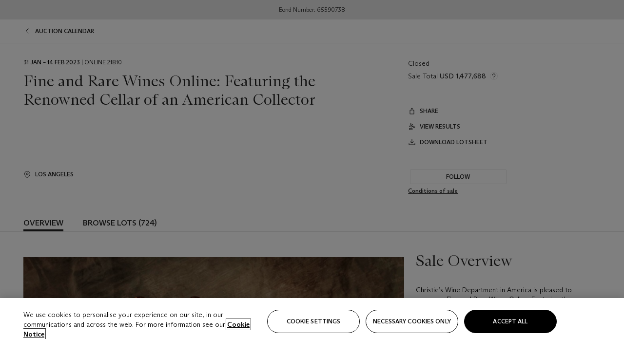

--- FILE ---
content_type: text/html; charset=utf-8
request_url: https://onlineonly.christies.com/s/fine-and-rare-wines-online/overview/3275?sc_lang=en
body_size: 45879
content:

<!DOCTYPE html>
<html translate="no" lang="en">

<head lang="en-us">
    
    <script>
        (function () {
            var w = window, l = w.top.location, m = /(\??)&?escapeModal=true(&?)/i.exec(w.location.search);
            if (m) { w.stop(); l.href = l.href.replace(m[0], m[1] || m[2]); }
        })();
    </script>
    
    <script>
        window.headerContent = {"data":{"language":"en","page_refresh_after_sign_in":true,"page_refresh_after_sign_out":true,"sign_up_account_url":"https://signup.christies.com/signup","sign_up_from_live_chat_account_url":"https://signup.christies.com/signup?fromLiveChat=true","forgot_your_password_url":"https://www.christies.com/mychristies/passwordretrieval.aspx","login_aws_waf_security_script_url":"https://671144c6c9ff.us-east-1.sdk.awswaf.com/671144c6c9ff/11d0f81935d9/challenge.js","logo":{"title_txt":"Christie's","url":"https://www.christies.com/en","analytics_id":"logo"},"sign_in_api_endpoint":{"url":"https://dw-prod-auth.christies.com","path":"auth/api/v1/login","method":"POST","parameters":{"fromSignInToBid":""}},"sign_out_api_endpoint":{"url":"https://dw-prod-auth.christies.com","path":"auth/api/v1/logout","method":"POST","parameters":{"currentPageUri":""}},"sliding_session_api_endpoint":{"url":"https://dw-prod-auth.christies.com","path":"auth/api/v1/refresh","method":"POST","parameters":null},"upper_navigation_links":[],"languages":[{"title_txt":"EN","full_title_txt":"English","aria_label_txt":"English","query_string_parameters":{"lid":"1","sc_lang":"en"}},{"title_txt":"繁","full_title_txt":"Traditional Chinese","aria_label_txt":"Traditional Chinese","query_string_parameters":{"lid":"3","sc_lang":"zh"}},{"title_txt":"简","full_title_txt":"Simplified Chinese","aria_label_txt":"Simplified Chinese","query_string_parameters":{"lid":"4","sc_lang":"zh-cn"}}],"main_navigation_links":[{"secondary_navigation_links":[{"items":[{"truncate_at_two_lines":false,"title_txt":"Upcoming auctions","url":"https://www.christies.com/en/calendar?filters=|event_live|event_115|","analytics_id":"upcomingauctions"},{"truncate_at_two_lines":false,"title_txt":"Current exhibitions","url":"https://www.christies.com/en/stories/on-view-4323c96e8d15434092ff8abf2f2070fc?sc_mode=normal","analytics_id":"currentexhibitions"},{"truncate_at_two_lines":false,"title_txt":"Browse all art and objects","url":"https://www.christies.com/en/browse?sortby=relevance","analytics_id":"browseallartandobjects"},{"truncate_at_two_lines":false,"title_txt":"Auction results","url":"https://www.christies.com/en/results","analytics_id":"auctionresults"}],"show_view_all":false,"title_txt":"Calendar","url":"https://www.christies.com/en/calendar","analytics_id":"calendar"},{"items":[{"truncate_at_two_lines":false,"title_txt":"Visions of the West: The William I. Koch Collection Evening Sale","url":"https://www.christies.com/en/auction/visions-of-the-west-the-william-i-koch-collection-evening-sale-31297/","analytics_id":"visionsofthewestthewilliamikochcollectioneveningsale"},{"truncate_at_two_lines":false,"title_txt":"Visions of the West: The William I. Koch Collection Day Sale","url":"https://www.christies.com/en/auction/visions-of-the-west-the-william-i-koch-collection-day-sale-31072/","analytics_id":"visionsofthewestthewilliamikochcollectiondaysale"},{"truncate_at_two_lines":false,"title_txt":"COLLECTOR/CONNOISSEUR: The Max N. Berry Collection; American Art Evening Sale","url":"https://www.christies.com/en/auction/collector-connoisseur-the-max-n-berry-collection-american-art-evening-sale-24513-nyr/","analytics_id":"collectorconnoisseurthemaxnberrycollectionamericanarteveningsale"},{"truncate_at_two_lines":false,"title_txt":"COLLECTOR/CONNOISSEUR: The Max N. Berry Collections; American Art Day Sale","url":"https://www.christies.com/en/auction/collector-connoisseur-the-max-n-berry-collections-american-art-day-sale-24514-nyr/","analytics_id":"collectorconnoisseurthemaxnberrycollectionamericanartdaysale"},{"truncate_at_two_lines":false,"title_txt":"We the People: America at 250","url":"https://www.christies.com/en/auction/we-the-people-america-at-250-24256-nyr/","analytics_id":"wethepeopleamericaat250"},{"truncate_at_two_lines":false,"title_txt":"19th Century American and Western Art","url":"https://www.christies.com/en/auction/19th-century-american-and-western-art-24103-nyr/","analytics_id":"19thcenturyamericanandwesternart"},{"truncate_at_two_lines":false,"title_txt":"COLLECTOR/CONNOISEUR: The Max N. Berry Collections Monotypes by Maurice Brazil Prendergast Online Sale","url":"https://www.christies.com/en/auction/collector-connoiseur-the-max-n-berry-collections-monotypes-by-maurice-brazil-prendergast-online-sale-24800-nyr/","analytics_id":"collectorconnoiseurthemaxnberrycollectionsmonotypes"},{"truncate_at_two_lines":false,"title_txt":"COLLECTOR/CONNOISSEUR: The Max N. Berry Collections; American Art Online Sale","url":"https://www.christies.com/en/auction/collector-connoisseur-the-max-n-berry-collections-american-art-online-sale-24515-nyr/","analytics_id":"collectorconnoiseurthemaxnberrycollectionsamericanart"},{"truncate_at_two_lines":false,"title_txt":"Fine and Rare Wines & Spirits Online: New York Edition","url":"https://www.christies.com/en/auction/fine-and-rare-wines-spirits-online-new-york-edition-24219-nyr/","analytics_id":"fineandrarewinesandspiritsonlinenewyorkedition"},{"truncate_at_two_lines":false,"title_txt":"The American Collector","url":"https://www.christies.com/en/auction/the-american-collector-23898-nyr/","analytics_id":"theamericancollector"},{"truncate_at_two_lines":false,"title_txt":"Rétromobile Paris","url":"https://www.christies.com/en/auction/r-tromobile-paris-24647-pag/","analytics_id":"retromobileparis"},{"truncate_at_two_lines":false,"title_txt":"Antiquities","url":"https://www.christies.com/en/auction/antiquities-24243-nyr/","analytics_id":"antiquities"},{"truncate_at_two_lines":false,"title_txt":"The Historic Cellar of Jürgen Schwarz: Five Decades of Collecting Part II","url":"https://www.christies.com/en/auction/the-historic-cellar-of-j-rgen-schwarz-five-decades-of-collecting-part-ii-24460-hgk/","analytics_id":"thehistoriccellarofjurgenschwarzfivedecadesofcollectingpartii"},{"truncate_at_two_lines":false,"title_txt":"Mathilde and Friends in Paris","url":"https://www.christies.com/en/auction/mathilde-and-friends-in-paris-24667-par/","analytics_id":"mathildeandfriendsinparis"},{"truncate_at_two_lines":false,"title_txt":"Old Masters","url":"https://www.christies.com/en/auction/old-masters-23933-nyr/","analytics_id":"oldmasters"},{"truncate_at_two_lines":false,"title_txt":"Old Master Paintings and Sculpture Part II ","url":"https://www.christies.com/en/auction/old-master-paintings-and-sculpture-part-ii-30918/","analytics_id":"oldmasterpaintingsandsculpturepartii"},{"truncate_at_two_lines":false,"title_txt":"Fine Printed Books and Manuscripts including Americana","url":"https://www.christies.com/en/auction/fine-printed-books-and-manuscripts-including-americana-23758-nyr/","analytics_id":"fineprintedbooksandmanuscriptsincludingamericana"}],"show_view_all":true,"title_txt":"Current Auctions","url":"https://www.christies.com/en/calendar?filters=|event_live|event_115|","analytics_id":"currentauctions"},{"items":[{"truncate_at_two_lines":true,"title_txt":"Americana Week | New York","url":"https://www.christies.com/en/events/americana-week/browse-all-lots","analytics_id":"americanaweeknewyork"},{"truncate_at_two_lines":true,"title_txt":"Visions of the West: The William I. Koch Collection | New York","url":"https://www.christies.com/en/events/visions-of-the-west-the-william-i-koch-collection/browse-all-lots?sortby=relevance","analytics_id":"visionsofthewestthewilliamikochcollection"},{"truncate_at_two_lines":true,"title_txt":"COLLECTOR/CONNOISSEUR The Max N. Berry Collections | New York","url":"https://www.christies.com/en/events/the-max-n-berry-collections","analytics_id":"maxnberrycollections"},{"truncate_at_two_lines":true,"title_txt":"Classic Week | New York","url":"https://www.christies.com/en/events/classic-week-new-york/what-is-on","analytics_id":"thecollectionofhrodessrandpatriciahart"},{"truncate_at_two_lines":true,"title_txt":"The Irene Roosevelt Aiken Collection | New York","url":"https://www.christies.com/en/events/the-irene-roosevelt-aitken-collection/what-is-on","analytics_id":"irenrooseveltaitkennewyork"},{"truncate_at_two_lines":false,"title_txt":"The Jim Irsay Collection | New York","url":"https://www.christies.com/en/events/the-jim-irsay-collection","analytics_id":"thejimirsaycollection"}],"show_view_all":true,"title_txt":"Featured","url":"https://www.christies.com/en/calendar","analytics_id":"featured"}],"title_txt":"Auctions","url":"https://www.christies.com/en/calendar","analytics_id":"auctions"},{"secondary_navigation_links":[{"items":[],"show_view_all":false,"title_txt":"Decorative Arts For Your Home","url":"https://www.private.christies.com/","analytics_id":"decorativeartsforyourhome"},{"items":[{"truncate_at_two_lines":true,"title_txt":"19th Century Furniture and Works of Art","url":"https://www.christies.com/en/private-sales/categories?filters=|DepartmentIds{68}|","analytics_id":"19thcenturyfurnitureandworksofart"},{"truncate_at_two_lines":false,"title_txt":"American Art","url":"https://www.christies.com/private-sales/categories?filters=DepartmentIds{3}","analytics_id":"americanart"},{"truncate_at_two_lines":true,"title_txt":"European Furniture & Works of Art","url":"https://www.christies.com/en/private-sales/categories?filters=|DepartmentIds{26}|&loadall=false&page=1&sortby=PublishDate","analytics_id":"europeanfurnitureandworksofart"},{"truncate_at_two_lines":false,"title_txt":"Handbags and Accessories","url":"https://www.christies.com/private-sales/categories?filters=DepartmentIds{22}","analytics_id":"handbags"},{"truncate_at_two_lines":false,"title_txt":"Impressionist and Modern Art","url":"https://www.christies.com/private-sales/categories?filters=DepartmentIds{29}","analytics_id":"impressionistandmodernart"},{"truncate_at_two_lines":false,"title_txt":"Post War and Contemporary Art","url":"https://www.christies.com/private-sales/categories?filters=DepartmentIds{74}","analytics_id":"postwarandcontemporaryart"},{"truncate_at_two_lines":false,"title_txt":"Science and Natural History","url":"https://www.christies.com/private-sales/categories?filters=DepartmentIds{47}","analytics_id":"scienceandnaturalhistory"}],"show_view_all":true,"title_txt":"Categories","url":"https://www.christies.com/en/private-sales/categories","analytics_id":"categories"},{"items":[{"truncate_at_two_lines":false,"title_txt":"Request an estimate","url":"https://www.christies.com/selling-services/auction-services/auction-estimates/overview/","analytics_id":"requestanestimate"},{"truncate_at_two_lines":false,"title_txt":"Selling guide","url":"https://www.christies.com/en/help/selling-guide/overview","analytics_id":"sellingguide"},{"truncate_at_two_lines":false,"title_txt":"About Private Sales","url":"https://www.christies.com/en/private-sales/about","analytics_id":"aboutprivatesales"}],"show_view_all":false,"title_txt":"Sell with us","url":"https://www.christies.com/en/help/selling-guide/overview","analytics_id":"sellwithus"}],"title_txt":"Private Sales","url":"https://www.christies.com/en/private-sales/whats-on-offer","analytics_id":"privatesales"},{"secondary_navigation_links":[{"items":[{"truncate_at_two_lines":false,"title_txt":"Request an estimate","url":"https://www.christies.com/selling-services/auction-services/auction-estimates/overview/","analytics_id":"requestanestimate"},{"truncate_at_two_lines":true,"title_txt":"Finance your art","url":"https://www.christies.com/en/services/art-finance/overview","analytics_id":"financeyourart"},{"truncate_at_two_lines":false,"title_txt":"Selling guide","url":"https://www.christies.com/en/help/selling-guide/overview","analytics_id":"sellingguide"},{"truncate_at_two_lines":false,"title_txt":"Auction results","url":"https://www.christies.com/en/results","analytics_id":"auctionresults"}],"show_view_all":false,"title_txt":"Sell with us","url":"https://www.christies.com/en/help/selling-guide/overview","analytics_id":"sellwithus"},{"items":[{"truncate_at_two_lines":false,"title_txt":"19th Century European Art","url":"https://www.christies.com/en/departments/19th-century-european-art","analytics_id":"19thcenturyeuropeanart"},{"truncate_at_two_lines":false,"title_txt":"African and Oceanic Art","url":"https://www.christies.com/en/departments/african-and-oceanic-art","analytics_id":"africanandoceanicart"},{"truncate_at_two_lines":false,"title_txt":"American Art","url":"https://www.christies.com/en/departments/american-art","analytics_id":"americanart"},{"truncate_at_two_lines":false,"title_txt":"Ancient Art and Antiquities","url":"https://www.christies.com/en/departments/ancient-art-and-antiquities","analytics_id":"ancientartandantiquities"},{"truncate_at_two_lines":false,"title_txt":"Automobiles, Cars, Motorcycles and Automobilia","url":"https://www.christies.com/en/department/automobiles-cars-motorcycles-automobilia","analytics_id":"automobilescarsmotorcyclesandautomobilia"},{"truncate_at_two_lines":false,"title_txt":"Books and Manuscripts","url":"https://www.christies.com/en/departments/books-and-manuscripts","analytics_id":"booksandmanuscripts"},{"truncate_at_two_lines":false,"title_txt":"Chinese Ceramics and Works of Art","url":"https://www.christies.com/en/departments/chinese-ceramics-and-works-of-art","analytics_id":"chineseceramicsandworksofart"},{"truncate_at_two_lines":false,"title_txt":"Chinese Paintings","url":"https://www.christies.com/en/departments/chinese-paintings","analytics_id":"chinesepaintings"},{"truncate_at_two_lines":false,"title_txt":"Design","url":"https://www.christies.com/en/departments/design","analytics_id":"design"},{"truncate_at_two_lines":false,"title_txt":"European Furniture and Works of Art","url":"https://www.christies.com/en/departments/european-furniture-and-works-of-art","analytics_id":"europeanfurnitureandworksofart"},{"truncate_at_two_lines":false,"title_txt":"Handbags and Accessories","url":"https://www.christies.com/en/departments/handbags-and-accessories","analytics_id":"handbagsandaccessories"},{"truncate_at_two_lines":false,"title_txt":"Impressionist and Modern Art","url":"https://www.christies.com/en/departments/impressionist-and-modern-art","analytics_id":"impressionistandmodernart"},{"truncate_at_two_lines":false,"title_txt":"Islamic and Indian Art","url":"https://www.christies.com/en/departments/islamic-and-indian-art","analytics_id":"islamicandindianart"},{"truncate_at_two_lines":false,"title_txt":"Japanese Art","url":"https://www.christies.com/en/departments/japanese-art","analytics_id":"japaneseart"},{"truncate_at_two_lines":false,"title_txt":"Jewellery","url":"https://www.christies.com/en/departments/jewellery","analytics_id":"jewellery"},{"truncate_at_two_lines":false,"title_txt":"Latin American Art","url":"https://www.christies.com/en/departments/latin-american-art","analytics_id":"latinamericanart"},{"truncate_at_two_lines":false,"title_txt":"Modern and Contemporary Middle Eastern Art","url":"https://www.christies.com/en/departments/modern-and-contemporary-middle-eastern-art","analytics_id":"modernandcontemporarymiddleeasternart"},{"truncate_at_two_lines":false,"title_txt":"Old Master Drawings","url":"https://www.christies.com/en/departments/old-master-drawings","analytics_id":"oldmasterdrawings"},{"truncate_at_two_lines":false,"title_txt":"Old Master Paintings","url":"https://www.christies.com/en/departments/old-master-paintings","analytics_id":"oldmasterpaintings"},{"truncate_at_two_lines":false,"title_txt":"Photographs","url":"https://www.christies.com/en/departments/photographs","analytics_id":"photographs"},{"truncate_at_two_lines":false,"title_txt":"Post-War and Contemporary Art","url":"https://www.christies.com/en/departments/post-war-and-contemporary-art","analytics_id":"post-warandcontemporaryart"},{"truncate_at_two_lines":false,"title_txt":"Prints and Multiples","url":"https://www.christies.com/en/departments/prints-and-multiples","analytics_id":"printsandmultiples"},{"truncate_at_two_lines":false,"title_txt":"Private and Iconic Collections","url":"https://www.christies.com/en/departments/private-and-iconic-collections","analytics_id":"privateandiconiccollections"},{"truncate_at_two_lines":false,"title_txt":"Rugs and Carpets","url":"https://www.christies.com/en/departments/rugs-and-carpets","analytics_id":"rugsandcarpets"},{"truncate_at_two_lines":false,"title_txt":"Watches and Wristwatches","url":"https://www.christies.com/en/departments/watches-and-wristwatches","analytics_id":"watchesandwristwatches"},{"truncate_at_two_lines":false,"title_txt":"Wine and Spirits","url":"https://www.christies.com/en/departments/wine-and-spirits","analytics_id":"wineandspirits"}],"show_view_all":true,"title_txt":"Departments","url":"https://www.christies.com/departments/Index.aspx","analytics_id":"departments"}],"title_txt":"Sell","url":"https://www.christies.com/en/help/selling-guide/overview","analytics_id":"sell"},{"secondary_navigation_links":[{"items":[{"truncate_at_two_lines":false,"title_txt":"19th Century European Art","url":"https://www.christies.com/en/departments/19th-century-european-art","analytics_id":"19thcenturyeuropeanart"},{"truncate_at_two_lines":false,"title_txt":"African and Oceanic Art","url":"https://www.christies.com/en/departments/african-and-oceanic-art","analytics_id":"africanandoceanicart"},{"truncate_at_two_lines":false,"title_txt":"American Art","url":"https://www.christies.com/en/departments/american-art","analytics_id":"americanart"},{"truncate_at_two_lines":false,"title_txt":"Ancient Art and Antiquities","url":"https://www.christies.com/en/departments/ancient-art-and-antiquities","analytics_id":"ancientartandantiquities"},{"truncate_at_two_lines":false,"title_txt":"Automobiles, Cars, Motorcycles and Automobilia","url":"https://www.christies.com/en/department/automobiles-cars-motorcycles-automobilia","analytics_id":"automobilescarsmotorcyclesandautomobilia"},{"truncate_at_two_lines":false,"title_txt":"Books and Manuscripts","url":"https://www.christies.com/en/departments/books-and-manuscripts","analytics_id":"booksandmanuscripts"},{"truncate_at_two_lines":false,"title_txt":"Chinese Ceramics and Works of Art","url":"https://www.christies.com/en/departments/chinese-ceramics-and-works-of-art","analytics_id":"chineseceramicsandworksofart"},{"truncate_at_two_lines":false,"title_txt":"Chinese Paintings","url":"https://www.christies.com/en/departments/chinese-paintings","analytics_id":"chinesepaintings"},{"truncate_at_two_lines":false,"title_txt":"Design","url":"https://www.christies.com/en/departments/design","analytics_id":"design"},{"truncate_at_two_lines":false,"title_txt":"European Furniture and Works of Art","url":"https://www.christies.com/en/departments/european-furniture-and-works-of-art","analytics_id":"europeanfurnitureandworksofart"},{"truncate_at_two_lines":false,"title_txt":"European Sculpture and Works of Art","url":"https://www.christies.com/en/departments/european-sculpture","analytics_id":"europeansculptureandworksofart"},{"truncate_at_two_lines":false,"title_txt":"Guitars","url":"https://www.christies.com/en/department/guitars","analytics_id":"guitars"},{"truncate_at_two_lines":false,"title_txt":"Handbags and Accessories","url":"https://www.christies.com/en/departments/handbags-and-accessories","analytics_id":"handbagsandaccessories"},{"truncate_at_two_lines":false,"title_txt":"Impressionist and Modern Art","url":"https://www.christies.com/en/departments/impressionist-and-modern-art","analytics_id":"impressionistandmodernart"},{"truncate_at_two_lines":false,"title_txt":"Indian, Himalayan and Southeast Asian Art","url":"https://www.christies.com/en/departments/indian-himalayan-and-southeast-asian-art","analytics_id":"indianhimalayanandsoutheastasianart"},{"truncate_at_two_lines":false,"title_txt":"Islamic and Indian Art","url":"https://www.christies.com/en/departments/islamic-and-indian-art","analytics_id":"islamicandindianart"},{"truncate_at_two_lines":false,"title_txt":"Japanese Art","url":"https://www.christies.com/en/departments/japanese-art","analytics_id":"japaneseart"},{"truncate_at_two_lines":false,"title_txt":"Jewellery","url":"https://www.christies.com/en/departments/jewellery","analytics_id":"jewellery"},{"truncate_at_two_lines":false,"title_txt":"Judaica","url":"https://www.christies.com/en/events/judaica","analytics_id":"judaica"},{"truncate_at_two_lines":false,"title_txt":"Latin American Art","url":"https://www.christies.com/en/departments/latin-american-art","analytics_id":"latinamericanart"},{"truncate_at_two_lines":false,"title_txt":"Modern and Contemporary Middle Eastern Art","url":"https://www.christies.com/en/departments/modern-and-contemporary-middle-eastern-art","analytics_id":"modernandcontemporarymiddleeasternart"},{"truncate_at_two_lines":false,"title_txt":"Modern British and Irish Art","url":"https://www.christies.com/en/departments/modern-british-and-irish-art","analytics_id":"modernbritishandirishart"},{"truncate_at_two_lines":false,"title_txt":"Old Master Drawings","url":"https://www.christies.com/en/departments/old-master-drawings","analytics_id":"oldmasterdrawings"},{"truncate_at_two_lines":false,"title_txt":"Old Master Paintings","url":"https://www.christies.com/en/departments/old-master-paintings","analytics_id":"oldmasterpaintings"},{"truncate_at_two_lines":false,"title_txt":"Photographs","url":"https://www.christies.com/en/departments/photographs","analytics_id":"photographs"},{"truncate_at_two_lines":false,"title_txt":"Post-War and Contemporary Art","url":"https://www.christies.com/en/departments/post-war-and-contemporary-art","analytics_id":"post-warandcontemporaryart"},{"truncate_at_two_lines":false,"title_txt":"Prints and Multiples","url":"https://www.christies.com/en/departments/prints-and-multiples","analytics_id":"printsandmultiples"},{"truncate_at_two_lines":false,"title_txt":"Private and Iconic Collections","url":"https://www.christies.com/en/departments/private-and-iconic-collections","analytics_id":"privateandiconiccollections"},{"truncate_at_two_lines":false,"title_txt":"Rugs and Carpets","url":"https://www.christies.com/en/departments/rugs-and-carpets","analytics_id":"rugsandcarpets"},{"truncate_at_two_lines":false,"title_txt":"Science and Natural History","url":"https://www.christies.com/en/departments/science-and-natural-history","analytics_id":"scienceandnaturalhistory"},{"truncate_at_two_lines":false,"title_txt":"Silver","url":"https://www.christies.com/en/departments/silver","analytics_id":"silver"},{"truncate_at_two_lines":false,"title_txt":"South Asian Modern and Contemporary Art","url":"https://www.christies.com/en/departments/south-asian-modern-contemporary-art","analytics_id":"southasianmoderncontemporaryart"},{"truncate_at_two_lines":false,"title_txt":"Sports Memorabilia","url":"https://www.christies.com/en/departments/sports-memorabilia","analytics_id":"sportsmemorabilia"},{"truncate_at_two_lines":false,"title_txt":"Watches and Wristwatches","url":"https://www.christies.com/en/departments/watches-and-wristwatches","analytics_id":"watchesandwristwatches"},{"truncate_at_two_lines":false,"title_txt":"Wine and Spirits","url":"https://www.christies.com/en/departments/wine-and-spirits","analytics_id":"wineandspirits"}],"show_view_all":true,"title_txt":"Departments","url":"https://www.christies.com/en/departments","analytics_id":"departments"}],"title_txt":"Departments","url":"https://www.christies.com/en/departments","analytics_id":"departments"},{"secondary_navigation_links":[{"items":[{"truncate_at_two_lines":true,"title_txt":"Top picks from Americana Week","url":"https://www.christies.com/en/stories/specialist-highlights-americana-week-january-2026-dc6365c8216a4b6b96df6a11bcf40a7d","analytics_id":"toppicksfromamericanaweek"},{"truncate_at_two_lines":true,"title_txt":"A newly discovered Michelangelo study","url":"https://www.christies.com/en/stories/michelangelo-sistine-chapel-drawing-discovery-309182ff3ac24a498fe7ae60c2cb790d","analytics_id":"anewlydiscoveredmichelangelostudy"},{"truncate_at_two_lines":true,"title_txt":"Visions of the West: The William I. Koch Collection","url":"https://www.christies.com/en/stories/tylee-abbott-american-western-art-31a09a40b0a84583bbaa659ffea3cda5","analytics_id":"visionsofthewestthewilliamikochcollection"},{"truncate_at_two_lines":true,"title_txt":"A guide to Renaissance bronzes","url":"https://www.christies.com/en/stories/renaissance-bronzes-collecting-guide-6254bc2fa23f4cc5953b311d87749b35","analytics_id":"renaissancesbronzes"},{"truncate_at_two_lines":true,"title_txt":"An introduction to American Impressionism","url":"https://www.christies.com/en/stories/american-impressionism-collecting-guide-9480d829080842eb9b025c77437ae4b3","analytics_id":"anintroductiontoamericanimpressionism"},{"truncate_at_two_lines":true,"title_txt":"The best art exhibitions on in Europe","url":"https://www.christies.com/en/stories/best-art-exhibitions-europe-2026-d2b04575e09f412a94e7c2852fca1470","analytics_id":"thebestartexhibitionsonineurope2026"}],"show_view_all":true,"title_txt":"Read","url":"https://www.christies.com/en/stories/archive","analytics_id":"read"},{"items":[{"truncate_at_two_lines":false,"title_txt":"Current exhibitions","url":"https://www.christies.com/en/stories/on-view-4323c96e8d15434092ff8abf2f2070fc","analytics_id":"currentexhibition"},{"truncate_at_two_lines":false,"title_txt":"Locations","url":"https://www.christies.com/en/locations/salerooms","analytics_id":"locations"}],"show_view_all":false,"title_txt":"Visit","url":"https://www.christies.com/en/locations/salerooms","analytics_id":"visit"},{"items":[{"truncate_at_two_lines":false,"title_txt":"Barbara Hepworth","url":"https://www.christies.com/en/artists/barbara-hepworth","analytics_id":"barbarahepworth"},{"truncate_at_two_lines":false,"title_txt":"Ferrari","url":"https://www.christies.com/en/artists/ferrari","analytics_id":"ferrari"},{"truncate_at_two_lines":false,"title_txt":"Frederic Remington","url":"https://www.christies.com/en/artists/frederic-remington","analytics_id":"fredericremington"},{"truncate_at_two_lines":false,"title_txt":"John James Audubon","url":"https://www.christies.com/en/artists/john-james-audubon","analytics_id":"johnjamesaudubon"},{"truncate_at_two_lines":false,"title_txt":"Keith Haring","url":"https://www.christies.com/en/artists/keith-haring","analytics_id":"keithharing"},{"truncate_at_two_lines":false,"title_txt":"Meissen porcelain & ceramics","url":"https://www.christies.com/en/artists/meissen","analytics_id":"meissenporcelainandceramics"},{"truncate_at_two_lines":false,"title_txt":"Michaël Borremans","url":"https://www.christies.com/en/artists/michael-borremans","analytics_id":"michaelborremans"},{"truncate_at_two_lines":false,"title_txt":"Oskar Schlemmer","url":"https://www.christies.com/en/artists/oskar-schlemmer","analytics_id":"oskarschlemmer"}],"show_view_all":true,"title_txt":"Artists and Makers","url":"https://www.christies.com/en/artists","analytics_id":"artistsandmakers"}],"title_txt":"Discover","url":"https://www.christies.com/en/stories/archive","analytics_id":"discover"},{"secondary_navigation_links":[{"items":[{"truncate_at_two_lines":true,"title_txt":"Request an estimate","url":"https://www.christies.com/selling-services/auction-services/auction-estimates/overview/","analytics_id":"requestanestimate"},{"truncate_at_two_lines":true,"title_txt":"Valuations, Appraisals and Professional Advisor Services","url":"https://www.christies.com/en/services/valuations-appraisals-and-professional-advisor-services/overview","analytics_id":"valuationsappraisalsandprofessionaladvisorservices"},{"truncate_at_two_lines":true,"title_txt":"Private Sales","url":"https://www.christies.com/en/private-sales/whats-on-offer","analytics_id":"privatesales"},{"truncate_at_two_lines":true,"title_txt":"Christie’s Education","url":"https://www.christies.com/en/christies-education/courses","analytics_id":"christieseducation"},{"truncate_at_two_lines":true,"title_txt":"Christie’s Art Finance","url":"https://www.christies.com/en/services/art-finance/overview","analytics_id":"christiesartfinance"},{"truncate_at_two_lines":true,"title_txt":"Christie’s Ventures","url":"https://www.christies.com/en/services/christies-ventures/overview","analytics_id":"christiesventures"}],"show_view_all":false,"title_txt":"Services","url":"https://www.christies.com/en/services","analytics_id":"services"}],"title_txt":"Services","url":"https://www.christies.com/en/services","analytics_id":"services"}],"search":{"url":"https://www.christies.com/en/search","redirect_keywords":["Gooding","internship"]},"user_actions":[{"title_txt":"My account","url":"https://www.christies.com/mychristies/activities.aspx?activitytype=wc&submenutapped=true","id":"my-account","analytics_id":"myaccount"},{"title_txt":"Sign in","url":null,"id":"sign-in","analytics_id":"signin"},{"title_txt":"Sign out","url":null,"id":"sign-out","analytics_id":"signout"}]},"labels":{"aria_back_to_parent_txt":"Back to parent menu","aria_expanded_menu_item_txt":"Press arrow down to enter the secondary menu","aria_main_nav_txt":"Primary","aria_menu_txt":"Menu","aria_search_btn_txt":"Submit search","aria_search_txt":"Search","aria_skip_link_txt":"Skip links","aria_user_navigation_txt":"User navigation","back_button_txt":"Back","choose_language_txt":"Choose language","language_label_txt":"English","language_txt":"Language","placeholder_txt":"Search by keyword","skip_link_txt":"Skip to main content","view_all_txt":"View all","login_modal_title_txt":"Sign in to your account","login_modal_title_from_live_chat_txt":"Please log in or create an account to chat with a client service representative","login_modal_username_txt":"Email address","login_modal_username_required_error_txt":"Please enter your email address","login_modal_password_txt":"Password","login_modal_password_required_error_txt":"Please enter your password","login_modal_forgot_your_password_txt":"Forgot your password?","login_modal_sign_in_txt":"Sign in","login_modal_create_new_account_txt":"Create an account","login_modal_show_password_txt":"Reveal password","login_modal_hide_password_txt":"Hide password","login_modal_error_txt":"Something went wrong. Please try again.","login_modal_invalid_credentials_txt":"Your email address and password do not match. Please try again.","login_modal_account_locked_txt":"Your account has been temporarily locked due to multiple login attempts. We’ve sent you an email with instructions on how to unlock it. For more help, contact <a class=\"chr-alert-next__content__link\" href=\"https://christies.com/\" target=\"_blank\">Client Services</a>.","refresh_modal_title_txt":"You've been signed out!","refresh_modal_message_txt":"You are no longer authenticated. Please refresh your page and sign in again if you wish to bid in auctions.","refresh_modal_button_txt":"Refresh the page"}};
        window.footerContent = {"data":{"language":"en","navigation":[{"title_txt":"Help","navigation_links":[{"truncate_at_two_lines":false,"title_txt":"FAQ","url":"https://www.christies.com/en/help/frequently-asked-questions/overview","analytics_id":"faqs"},{"truncate_at_two_lines":false,"title_txt":"How to buy","url":"https://www.christies.com/en/help/buying-guide/overview","analytics_id":"buyingguides"},{"truncate_at_two_lines":false,"title_txt":"How to sell","url":"https://www.christies.com/en/help/selling-guide/overview","analytics_id":"sellingguide"},{"truncate_at_two_lines":false,"title_txt":"Get an estimate","url":"https://www.christies.com/selling-services/auction-services/auction-estimates/overview/","analytics_id":"getanestimate"},{"truncate_at_two_lines":false,"title_txt":"Selling guides","url":"https://www.christies.com/en/selling-guide/overview","analytics_id":"sellingguidesbycategory"},{"truncate_at_two_lines":false,"title_txt":"Payment and shipping","url":"https://www.christies.com/en/help/buying-guide/payment-and-shipping","analytics_id":"paymentandshipping"},{"truncate_at_two_lines":false,"title_txt":"Auction help library","url":"https://www.christies.com/en/help/auction-help-library/overview","analytics_id":"helpguides"}]},{"title_txt":"About Us","navigation_links":[{"truncate_at_two_lines":false,"title_txt":"About Christie's","url":"https://www.christies.com/en/about/overview","analytics_id":"aboutchristies"},{"truncate_at_two_lines":false,"title_txt":"Careers","url":"https://www.christies.com/en/about/careers/overview","analytics_id":"careers"},{"truncate_at_two_lines":false,"title_txt":"Locations","url":"https://www.christies.com/en/locations/salerooms","analytics_id":"locations"},{"truncate_at_two_lines":false,"title_txt":"Press","url":"https://press.christies.com","analytics_id":"press"},{"truncate_at_two_lines":false,"title_txt":"Responsible Culture","url":"https://www.christies.com/en/about/responsible-culture/overview","analytics_id":"corporatesocialresponsibility"}]},{"title_txt":"Services","navigation_links":[{"truncate_at_two_lines":false,"title_txt":"Art Finance","url":"https://www.christies.com/en/services/christies-art-finance","analytics_id":"artfinance"},{"truncate_at_two_lines":false,"title_txt":"Private Sales","url":"https://www.christies.com/en/private-sales/whats-on-offer","analytics_id":"privatesales"},{"truncate_at_two_lines":false,"title_txt":"Client Advisory","url":"https://www.christies.com/en/services/client-advisory","analytics_id":"bespokeclient"},{"truncate_at_two_lines":false,"title_txt":"Gooding Christie's","url":"https://www.christies.com/en/about/gooding-christies","analytics_id":"goodingchristies"},{"truncate_at_two_lines":false,"title_txt":"Museum and Corporate Collections","url":"https://www.christies.com/en/services/museum-and-corporate-collection-services/overview","analytics_id":"museumservices"},{"truncate_at_two_lines":false,"title_txt":"Restitution","url":"https://www.christies.com/en/services/restitution/overview","analytics_id":"restitution"},{"truncate_at_two_lines":false,"title_txt":"Christie's Ventures","url":"https://www.christies.com/en/services/christies-ventures/overview","analytics_id":"christiesventures"},{"truncate_at_two_lines":false,"title_txt":"Valuations, Appraisals and Professional Advisor Services","url":"https://www.christies.com/en/services/valuations-appraisals-and-professional-advisor-services/overview","analytics_id":"vapas"}]},{"title_txt":"More Info","navigation_links":[{"truncate_at_two_lines":false,"title_txt":"Terms and conditions","url":"https://www.christies.com/en/about/terms-and-conditions/terms-and-conditions-for-website-use","analytics_id":"termsandconditions"},{"truncate_at_two_lines":false,"title_txt":"Privacy","url":"https://www.christies.com/en/privacy-centre/overview","analytics_id":"privacy"},{"truncate_at_two_lines":false,"title_txt":"Security","url":"https://www.christies.com/en/privacy-centre/security/overview","analytics_id":"security"},{"truncate_at_two_lines":false,"title_txt":"Cookie settings","url":"","type":"cookie","analytics_id":"cookiesettings"},{"truncate_at_two_lines":false,"title_txt":"Do not sell my personal information","url":"https://www.christies.com/about-us/contact/ccpa","analytics_id":"donotsellmypersonalinformation"},{"truncate_at_two_lines":false,"title_txt":"Modern slavery statement","url":"https://www.christies.com/-/media/project/christies-discovery/discovery-website/about-us/corporate-governance/modern-slavery-statements/modern-slavery-act-statement-2024.pdf?rev=0800682b2294406abc15302a243ff8ef","analytics_id":"modernslaverystatement"},{"truncate_at_two_lines":false,"title_txt":"Christie's Education","url":"https://www.christies.com/en/christies-education/courses","analytics_id":"christieseducation"},{"truncate_at_two_lines":false,"title_txt":"Christie's Real Estate","url":"https://www.christiesrealestate.com/","analytics_id":"christiesrealestate"}]}],"social_links":[{"icon":"facebook","url":"https://www.facebook.com/Christies","aria_label":"Facebook","analytics_id":"facebook"},{"icon":"x","url":"https://x.com/christiesinc","aria_label":"X","analytics_id":"x"},{"icon":"instagram","url":"https://www.instagram.com/christiesinc","aria_label":"Instagram","analytics_id":"instagram"},{"icon":"pinterest","url":"https://pinterest.com/christiesinc/","aria_label":"Pinterest","analytics_id":"pinterest"},{"icon":"wechat","url":"https://www.christies.com/-/media/project/christies-discovery/discovery-website/footer/subscription-account-qrcode.jpg?rev=4738807303744fd2a0eae4a1b94b1e28","aria_label":"WeChat","type":"qr","modal_title_txt":"Scan me ...","modal_description_txt":"Start using WeChat by scanning the following QR code.","analytics_id":"wechat"},{"icon":"weibo","url":"https://weibo.com/christies?ssl_rnd=1610476413.9034","aria_label":"Weibo","analytics_id":"weibo"},{"icon":"youtube","url":"https://www.youtube.com/channel/UCSbY5GF1eSKtT6d32qC7Krw","aria_label":"Youtube","analytics_id":"youtube"}]},"labels":{"aria_footer_navigation_txt":"Footer","aria_social_media_list_txt":"Social media","footer_license_logo_txt":"ICP license logo","copyright_txt":"© Christie's 2026"}};
    </script>

    
    <script>
        window.briDataModel = {"saleData":{"saleNumber":"21810","hasStarted":true,"saleId":3275,"clientServiceEmailAddress":"onlineus@christies.com","clientServicePhoneNumber":"%2b1+212+636+2000"},"lotData":null,"userData":{"isLoggedIn":false,"isRegistered":false},"appData":{"christiesUrl":"https://www.christies.com","langCode":"en"}};
    </script>


    <meta charset="utf-8" />
    <meta http-equiv="X-UA-Compatible" content="IE=Edge" />
    <meta name="viewport" content="width=device-width, initial-scale=1.0">
    <meta name="google-site-verification" content="2pm6xoJkRM_9TezjADtdaKy43hAcMXqYJWwwxc1viVY" />
    <meta name="robots" content="index, follow" />

    <title>Fine and Rare Wines Online: Featuring the Renowned Cellar of an American Collector</title>

    

        <meta name="description" content="Christie’s Wine Department in America is pleased to announce Fine and Rare Wines Online: Featuring the Renowned Cellar of an American Collector. The auction offers over 700 lots from the greatest winemaking regions around the globe. Nearly 300 lots come from the Renowned Cellar of an American Collector; the cellar was prominently featured in a past issue of Wine Spectator. The collection, which began over 35 years ago, was stored in an immaculate custom built cellar. Other notable collections include rare Champagne and Port from the cellar of an English Nobleman and Cult American wines from the collection of a California Vintner. The sale begins with one of the greatest offerings of Champagne ever seen at Christie’s in America. From 1914 Mo&#235;t to grower darling Selosse, there are over 60 lots of champagne ready to satiate every palate. From Bordeaux, highlights include all the First Growths with many from stellar vintages: 1961, 1982, and 2000. Burgundy’s heavyweights including DRC, Leroy and Rousseau are well represented alongside cult producers Arnoux-Lachaux, and Cecile Tremblay. From the Rh&#244;ne valley, several vintages of Guigal’s prized La La’s are available alongside excellent selections from Chapoutier and Jaboulet. Italian wine lovers will find a particularly expansive offering from Piemonte including Gaja from 3 decades and rare bottlings from Cappellano, Conterno, and Giacosa. From California, superb vintages of Napa and Sonoma’s finest producers date back to the 1980s. 10 vintages of Screaming Eagle are on offer as well as two vintages of the exceptionally rare Screaming Eagle, Sauvignon Blanc. A small but mighty offering of Port and Madeira closes out the sale with Port dating back to 1912 and Madeira from the 18th Century Our valued clients need not look any further for hidden gems and rare collectibles. Please note that Christie’s will only provide shipping services for this sale within the state of California. If you are not shipping within the state of CA, you may either collect your lots in person or arrange for your own licensed shipper.  All sales, regardless of the final shipping destination, are subject to CA sales tax unless an exemption applies. If you are a registered trade buyer, please contact&#160; PostSaleUS@christies.com to learn how to register your California exemption certificate with our team. General Enquiries Christie&#39;s Client Service onlineus@Christies.com Tel:+1 212 636 2002" />
                <meta name="title" content="Fine and Rare Wines Online: Featuring the Renowned Cellar of an American Collector" />
        <meta name="google-site-verification" content="2pm6xoJkRM_9TezjADtdaKy43hAcMXqYJWwwxc1viVY" />
    <meta name="subject" content="Online Auctions" />
    <meta name="owner" content="Christies" />
    <meta name="author" content="Christies" />
    <meta name="contributer" content="Christie's" />
    <meta name="copyright" content="Christie's 2026" />
    <meta http-equiv="Content-Type" content="text/html; charset=UTF-8" />

    
    

    
    

    
    <link href="/styles/commonv4?v=T_dBmRhnmI5ZsH7WnpZtDKRnzRZbMM-9DN1f5aHlqxI1" rel="stylesheet"/>


    <!--
        The Chrome audit tool complains about the CSS loaded by Google fonts not being GZIP compressed.
        As per the following ticket this is expected as GZIP'ing the content would actually make the response larger:
        https://code.google.com/p/googlefontdirectory/issues/detail?id=15
    -->
    <link href='//fonts.googleapis.com/css?family=Lora:400,400italic' rel='stylesheet' type='text/css' />

    
<link rel='shortcut icon' type='image/x-icon' href='/Content/v4/icons/favicon.ico'>
<link rel='icon' type='image/png' href='/Content/v4/icons/favicon-16x16.png' sizes='16x16'>
<link rel='icon' type='image/png' href='/Content/v4/icons/favicon-32x32.png' sizes='32x32'>
<link rel='apple-touch-icon' type='image/png' href='/Content/v4/icons/apple-touch-icon-57x57.png' sizes='57x57'>
<link rel='apple-touch-icon' type='image/png' href='/Content/v4/icons/apple-touch-icon-60x60.png' sizes='60x60'>
<link rel='apple-touch-icon' type='image/png' href='/Content/v4/icons/apple-touch-icon-72x72.png' sizes='72x72'>
<link rel='apple-touch-icon' type='image/png' href='/Content/v4/icons/apple-touch-icon-76x76.png' sizes='76x76'>
<link rel='apple-touch-icon' type='image/png' href='/Content/v4/icons/apple-touch-icon-114x114.png' sizes='114x114'>
<link rel='apple-touch-icon' type='image/png' href='/Content/v4/icons/apple-touch-icon-120x120.png' sizes='120x120'>
<link rel='apple-touch-icon' type='image/png' href='/Content/v4/icons/apple-touch-icon-144x144.png' sizes='144x144'>
<link rel='apple-touch-icon' type='image/png' href='/Content/v4/icons/apple-touch-icon-152x152.png' sizes='152x152'>
<link rel='apple-touch-icon' type='image/png' href='/Content/v4/icons/apple-touch-icon-167x167.png' sizes='167x167'>
<link rel='apple-touch-icon' type='image/png' href='/Content/v4/icons/apple-touch-icon-180x180.png' sizes='180x180'>
<link rel='apple-touch-icon' type='image/png' href='/Content/v4/icons/apple-touch-icon-1024x1024.png' sizes='1024x1024'>
<link rel='apple-touch-startup-image' media='(min-width: 320px) and (min-height: 480px) and (-webkit-device-pixel-ratio: 1)' type='image/png' href='/Content/v4/icons/apple-touch-startup-image-320x460.png'>
<link rel='apple-touch-startup-image' media='(min-width: 320px) and (min-height: 480px) and (-webkit-device-pixel-ratio: 2)' type='image/png' href='/Content/v4/icons/apple-touch-startup-image-640x920.png'>
<link rel='apple-touch-startup-image' media='(min-width: 320px) and (min-height: 568px) and (-webkit-device-pixel-ratio: 2)' type='image/png' href='/Content/v4/icons/apple-touch-startup-image-640x1096.png'>
<link rel='apple-touch-startup-image' media='(min-width: 375px) and (min-height: 667px) and (-webkit-device-pixel-ratio: 2)' type='image/png' href='/Content/v4/icons/apple-touch-startup-image-750x1294.png'>
<link rel='apple-touch-startup-image' media='(min-width: 414px) and (min-height: 736px) and (orientation: landscape) and (-webkit-device-pixel-ratio: 3)' type='image/png' href='/Content/v4/icons/apple-touch-startup-image-1182x2208.png'>
<link rel='apple-touch-startup-image' media='(min-width: 414px) and (min-height: 736px) and (orientation: portrait) and (-webkit-device-pixel-ratio: 3)' type='image/png' href='/Content/v4/icons/apple-touch-startup-image-1242x2148.png'>
<link rel='apple-touch-startup-image' media='(min-width: 414px) and (min-height: 736px) and (orientation: portrait) and (-webkit-device-pixel-ratio: 3)' type='image/png' href='/Content/v4/icons/apple-touch-startup-image-748x1024.png'>
<link rel='apple-touch-startup-image' media='(min-width: 768px) and (min-height: 1024px) and (orientation: portrait) and (-webkit-device-pixel-ratio: 1)' type='image/png' href='/Content/v4/icons/apple-touch-startup-image-768x1004.png'>
<link rel='apple-touch-startup-image' media='(min-width: 768px) and (min-height: 1024px) and (orientation: landscape) and (-webkit-device-pixel-ratio: 2)' type='image/png' href='/Content/v4/icons/apple-touch-startup-image-1496x2048.png'>
<link rel='apple-touch-startup-image' media='(min-width: 768px) and (min-height: 1024px) and (orientation: portrait) and (-webkit-device-pixel-ratio: 2)' type='image/png' href='/Content/v4/icons/apple-touch-startup-image-1536x2008.png'>
<link rel='icon' type='image/png' href='/Content/v4/icons/coast-228x228.png'>
    <script>
        var EnableCookieBanner = true;
        var IsMobileApp = false;
    </script>
    <script>var s = s || {};</script>
    <script>
        
            window.deferAfterjQueryLoaded =[];
    </script>


    <!-- DSL Webview Integration Script Begins -->
<!-- DSL Webview Integration Script Ends -->


    <script src="/Content/cdsl/5.61.3/js/critical.min.js"></script>

    <script src="/Content/cdsl/5.61.3/js/christies-design-system-library/christies-design-system-library.esm.js" type="module" data-stencil></script>

    <script src="/Content/cdsl/5.61.3/js/christies-design-system-library/christies-design-system-library.js" nomodule data-stencil></script>

    <script src="/scripts/customEventsInterception?v=2PJgTKv-mejATF_k2kKo0TwwKDtMKXFKuN-OjyeDUAs1"></script>


    <link rel="preload" href="/Content/v4/icons/icon-error-banner.svg" as="image" type="image/svg+xml" />
</head>
<body style="width: 100%" class="">



    <div class="wrap-page">
            <div class="wrap-head">
                <div id="headerHost"></div>
                <div class="chr-header-footer">
                    <chr-modal-provider></chr-modal-provider>
                </div>
            </div>

        <div id="bidding-journey-root" site-url="https://onlineonly.christies.com/"></div>

        





<chr-global-notice a11y-title="?A11yTitle">
  <span>Bond Number: 65590738</span>
</chr-global-notice>



<script>
// global/common state
window.chrGlobal = {"analytics_env":"christiesprod","analytics_region_tag":"data-track","analytics_debug":false,"is_authenticated":false,"share":{"client_id":"ra-5fc8ecd336145103","items":[{"type":"email","label_txt":"Email","analytics_id":"live_socialshare_email","aria_share_title_txt":"Share via Email"}]},"labels":{"close_modal_txt":"Close modal window"},"language":"en","sentry_config":null};
// page/components state
window.chrComponents = {"header":{"data":{"header_api_endpoint":{"url":"https://www.christies.com","path":"api/discoverywebsite/header","method":"GET","parameters":{"language":"en"}}}},"footer":{},"user":{"data":{"isLiteUser":false,"liteUser_redirect_url":null,"is_kyc_restricted":false,"had_kyc_call_errors":false,"identity_verification_url":"","is_email_verified":false,"email_verification_url":"https://www.christies.com/MyChristies/EmailConfirmation.aspx?sendemail=true","isLoggedIn":false,"sign_in_api_endpoint":null,"sign_out_api_endpoint":null,"page_refresh_after_sign_in":null,"page_refresh_after_sign_out":null,"user_details":null,"signout_redirect_url":null}},"lots":{"data":{"symbols_list":null,"ari_custom_image":null,"lot_primary_action":null,"save_lot_api_endpoint":{"url":"/lot","path":"addOrRemoveFromFavorites","method":"POST","parameters":{"object_id":null,"save":null,"apikey":"","event_id":null,"is_static":false},"timeout_ms":0,"headers":null,"body":null,"credentials":null},"save_lot_event":null,"lot_search_api_endpoint":{"url":"/sale","path":"searchLots","method":"POST","parameters":{"themes":null,"language":"en","geocountrycode":null,"saleid":"3275","salenumber":null,"sid":null,"saletype":null,"page":"1","filterids":null,"searchphrase":null,"action":null,"sortby":null,"savedlotsonly":null,"estimatelow":null,"estimatehigh":null,"lotids":null,"loadall":null,"exhibitionid":null,"private_sales_root":null}},"is_explicit_sale":null,"cost_calculator_api_endpoint":null,"get_trending_lots_api_endpoint":null,"get_saved_lots_api_endpoint":null,"save_lot_livesale_api_endpoint":null,"save_lot_onlinesale_api_endpoint":{"url":"/lot","path":"addOrRemoveFromFavorites","method":"POST","parameters":{"object_id":null,"save":null,"apikey":"","event_id":null,"is_static":false},"timeout_ms":0,"headers":null,"body":null,"credentials":null},"endpoint":null,"filters":{"groups":[{"title_txt":"Price","low":187,"high":25000,"display":"range","id":"PriceRealised"},{"title_txt":"Favourite","total":0,"display":"switch","filters":[{"index":1,"type":"favourite","label_txt":"Favourite","id":"Favourite","total":0,"hide":false}]},{"id":null,"expand":null,"title_txt":"Bottle Size","display":"checkbox","filters":[{"index":109073,"type":"Bottle Size","label_txt":"1.5L","id":"Bottle Size{1.5L}","total":29,"hide":false},{"index":109074,"type":"Bottle Size","label_txt":"18L","id":"Bottle Size{18L}","total":1,"hide":false},{"index":109075,"type":"Bottle Size","label_txt":"375ml","id":"Bottle Size{375ml}","total":4,"hide":false},{"index":109076,"type":"Bottle Size","label_txt":"3L","id":"Bottle Size{3L}","total":4,"hide":false},{"index":109077,"type":"Bottle Size","label_txt":"500ml","id":"Bottle Size{500ml}","total":1,"hide":false},{"index":109078,"type":"Bottle Size","label_txt":"5L","id":"Bottle Size{5L}","total":1,"hide":false},{"index":109079,"type":"Bottle Size","label_txt":"6L","id":"Bottle Size{6L}","total":5,"hide":false},{"index":109080,"type":"Bottle Size","label_txt":"750ml","id":"Bottle Size{750ml}","total":641,"hide":false},{"index":109081,"type":"Bottle Size","label_txt":"Mixed","id":"Bottle Size{Mixed}","total":38,"hide":false}]},{"id":null,"expand":null,"title_txt":"Low Estimate","display":"checkbox","filters":[{"index":109338,"type":"Low Estimate","label_txt":"$1,000-$1,900","id":"Low Estimate{$1,000-$1,900}","total":195,"hide":false},{"index":109339,"type":"Low Estimate","label_txt":"$10,000-$19,000","id":"Low Estimate{$10,000-$19,000}","total":11,"hide":false},{"index":109340,"type":"Low Estimate","label_txt":"$100-$450","id":"Low Estimate{$100-$450}","total":111,"hide":false},{"index":109341,"type":"Low Estimate","label_txt":"$2,000-$2,800","id":"Low Estimate{$2,000-$2,800}","total":54,"hide":false},{"index":109342,"type":"Low Estimate","label_txt":"$20,000-$25,000","id":"Low Estimate{$20,000-$25,000}","total":2,"hide":false},{"index":109343,"type":"Low Estimate","label_txt":"$3,000-$3,800","id":"Low Estimate{$3,000-$3,800}","total":28,"hide":false},{"index":109344,"type":"Low Estimate","label_txt":"$4,000-$9,500","id":"Low Estimate{$4,000-$9,500}","total":44,"hide":false},{"index":109345,"type":"Low Estimate","label_txt":"$500-$750","id":"Low Estimate{$500-$750}","total":198,"hide":false},{"index":109346,"type":"Low Estimate","label_txt":"$800-$950","id":"Low Estimate{$800-$950}","total":81,"hide":false}]},{"id":null,"expand":null,"title_txt":"Region","display":"checkbox","filters":[{"index":109324,"type":"Region","label_txt":"Australia","id":"Region{Australia}","total":5,"hide":false},{"index":109325,"type":"Region","label_txt":"Bordeaux","id":"Region{Bordeaux}","total":169,"hide":false},{"index":109326,"type":"Region","label_txt":"Burgundy","id":"Region{Burgundy}","total":147,"hide":false},{"index":109327,"type":"Region","label_txt":"Champagne","id":"Region{Champagne}","total":66,"hide":false},{"index":109328,"type":"Region","label_txt":"Germany","id":"Region{Germany}","total":1,"hide":false},{"index":109329,"type":"Region","label_txt":"Italy","id":"Region{Italy}","total":76,"hide":false},{"index":109330,"type":"Region","label_txt":"Loire","id":"Region{Loire}","total":1,"hide":false},{"index":109331,"type":"Region","label_txt":"Madeira","id":"Region{Madeira}","total":11,"hide":false},{"index":109332,"type":"Region","label_txt":"Mixed","id":"Region{Mixed}","total":4,"hide":false},{"index":109333,"type":"Region","label_txt":"Port","id":"Region{Port}","total":9,"hide":false},{"index":109334,"type":"Region","label_txt":"Rhone","id":"Region{Rhone}","total":26,"hide":false},{"index":109335,"type":"Region","label_txt":"Spain","id":"Region{Spain}","total":6,"hide":false},{"index":109336,"type":"Region","label_txt":"Tokaji","id":"Region{Tokaji}","total":1,"hide":false},{"index":109337,"type":"Region","label_txt":"United States","id":"Region{United States}","total":202,"hide":false}]},{"id":null,"expand":null,"title_txt":"Type","display":"checkbox","filters":[{"index":109067,"type":"Type","label_txt":"Dessert","id":"Type{Dessert}","total":12,"hide":false},{"index":109068,"type":"Type","label_txt":"Fortified","id":"Type{Fortified}","total":21,"hide":false},{"index":109069,"type":"Type","label_txt":"Mixed","id":"Type{Mixed}","total":4,"hide":false},{"index":109070,"type":"Type","label_txt":"Red","id":"Type{Red}","total":590,"hide":false},{"index":109071,"type":"Type","label_txt":"Sparkling","id":"Type{Sparkling}","total":68,"hide":false},{"index":109072,"type":"Type","label_txt":"White","id":"Type{White}","total":29,"hide":false}]},{"id":null,"expand":null,"title_txt":"Vintage","display":"checkbox","filters":[{"index":109082,"type":"Vintage","label_txt":"1700's","id":"Vintage{1700's}","total":3,"hide":false},{"index":109083,"type":"Vintage","label_txt":"1800's","id":"Vintage{1800's}","total":1,"hide":false},{"index":109084,"type":"Vintage","label_txt":"1900-1949","id":"Vintage{1900-1949}","total":11,"hide":false},{"index":109085,"type":"Vintage","label_txt":"1950-1959","id":"Vintage{1950-1959}","total":7,"hide":false},{"index":109086,"type":"Vintage","label_txt":"1960-1969","id":"Vintage{1960-1969}","total":18,"hide":false},{"index":109087,"type":"Vintage","label_txt":"1970-1979","id":"Vintage{1970-1979}","total":17,"hide":false},{"index":109088,"type":"Vintage","label_txt":"1980-1980","id":"Vintage{1980-1980}","total":72,"hide":false},{"index":109089,"type":"Vintage","label_txt":"1990-1999","id":"Vintage{1990-1999}","total":125,"hide":false},{"index":109090,"type":"Vintage","label_txt":"2000-2009","id":"Vintage{2000-2009}","total":168,"hide":false},{"index":109091,"type":"Vintage","label_txt":"2010-2019","id":"Vintage{2010-2019}","total":72,"hide":false},{"index":109092,"type":"Vintage","label_txt":"Mixed","id":"Vintage{Mixed}","total":230,"hide":false}]},{"id":null,"expand":null,"title_txt":"Winery","display":"checkbox","filters":[{"index":109093,"type":"Winery","label_txt":"A.F. Gros","id":"Winery{A.F. Gros}","total":1,"hide":false},{"index":109094,"type":"Winery","label_txt":"Abreu","id":"Winery{Abreu}","total":3,"hide":false},{"index":109095,"type":"Winery","label_txt":"Alain Burguet","id":"Winery{Alain Burguet}","total":1,"hide":false},{"index":109096,"type":"Winery","label_txt":"Alain Hudelot-Noëllat","id":"Winery{Alain Hudelot-Noëllat}","total":2,"hide":false},{"index":109097,"type":"Winery","label_txt":"Altesino","id":"Winery{Altesino}","total":1,"hide":false},{"index":109098,"type":"Winery","label_txt":"Anne Gros","id":"Winery{Anne Gros}","total":2,"hide":false},{"index":109099,"type":"Winery","label_txt":"Araujo","id":"Winery{Araujo}","total":1,"hide":false},{"index":109100,"type":"Winery","label_txt":"Armand Rousseau","id":"Winery{Armand Rousseau}","total":6,"hide":false},{"index":109101,"type":"Winery","label_txt":"Arnoux-Lachaux","id":"Winery{Arnoux-Lachaux}","total":1,"hide":false},{"index":109102,"type":"Winery","label_txt":"Artadi","id":"Winery{Artadi}","total":1,"hide":false},{"index":109103,"type":"Winery","label_txt":"Ausone","id":"Winery{Ausone}","total":1,"hide":false},{"index":109104,"type":"Winery","label_txt":"Batailley","id":"Winery{Batailley}","total":1,"hide":false},{"index":109105,"type":"Winery","label_txt":"Beaucastel","id":"Winery{Beaucastel}","total":2,"hide":false},{"index":109106,"type":"Winery","label_txt":"Beaulieu Vineyard","id":"Winery{Beaulieu Vineyard}","total":1,"hide":false},{"index":109107,"type":"Winery","label_txt":"Beauséjour-Duffau-Lagarrosse","id":"Winery{Beauséjour-Duffau-Lagarrosse}","total":2,"hide":false},{"index":109108,"type":"Winery","label_txt":"Beringer","id":"Winery{Beringer}","total":1,"hide":false},{"index":109109,"type":"Winery","label_txt":"Bernard Dugat-Py","id":"Winery{Bernard Dugat-Py}","total":1,"hide":false},{"index":109110,"type":"Winery","label_txt":"Beychevelle","id":"Winery{Beychevelle}","total":1,"hide":false},{"index":109111,"type":"Winery","label_txt":"Blankiet Estate","id":"Winery{Blankiet Estate}","total":2,"hide":false},{"index":109112,"type":"Winery","label_txt":"Bollinger","id":"Winery{Bollinger}","total":3,"hide":false},{"index":109113,"type":"Winery","label_txt":"Bond","id":"Winery{Bond}","total":6,"hide":false},{"index":109114,"type":"Winery","label_txt":"Bouchard Père et Fils","id":"Winery{Bouchard Père et Fils}","total":1,"hide":false},{"index":109115,"type":"Winery","label_txt":"Brane-Cantenac","id":"Winery{Brane-Cantenac}","total":1,"hide":false},{"index":109116,"type":"Winery","label_txt":"Brigaldara","id":"Winery{Brigaldara}","total":1,"hide":false},{"index":109117,"type":"Winery","label_txt":"Brovia","id":"Winery{Brovia}","total":2,"hide":false},{"index":109118,"type":"Winery","label_txt":"Bruno Clair","id":"Winery{Bruno Clair}","total":3,"hide":false},{"index":109119,"type":"Winery","label_txt":"Bruno Clavelier","id":"Winery{Bruno Clavelier}","total":1,"hide":false},{"index":109120,"type":"Winery","label_txt":"Bruno Giacosa","id":"Winery{Bruno Giacosa}","total":2,"hide":false},{"index":109121,"type":"Winery","label_txt":"Bryant","id":"Winery{Bryant}","total":2,"hide":false},{"index":109122,"type":"Winery","label_txt":"Burlotto","id":"Winery{Burlotto}","total":1,"hide":false},{"index":109123,"type":"Winery","label_txt":"Cade","id":"Winery{Cade}","total":1,"hide":false},{"index":109124,"type":"Winery","label_txt":"Cakebread","id":"Winery{Cakebread}","total":1,"hide":false},{"index":109125,"type":"Winery","label_txt":"Calon-Ségur","id":"Winery{Calon-Ségur}","total":4,"hide":false},{"index":109126,"type":"Winery","label_txt":"Canon-La-Gaffelière","id":"Winery{Canon-La-Gaffelière}","total":1,"hide":false},{"index":109127,"type":"Winery","label_txt":"Cappellano","id":"Winery{Cappellano}","total":5,"hide":false},{"index":109128,"type":"Winery","label_txt":"Cavallotto","id":"Winery{Cavallotto}","total":1,"hide":false},{"index":109129,"type":"Winery","label_txt":"Caymus","id":"Winery{Caymus}","total":7,"hide":false},{"index":109130,"type":"Winery","label_txt":"Cecile Tremblay","id":"Winery{Cecile Tremblay}","total":4,"hide":false},{"index":109131,"type":"Winery","label_txt":"Cédric Bouchard","id":"Winery{Cédric Bouchard}","total":5,"hide":false},{"index":109132,"type":"Winery","label_txt":"Chanson Pere et Fils","id":"Winery{Chanson Pere et Fils}","total":1,"hide":false},{"index":109133,"type":"Winery","label_txt":"Chappellet","id":"Winery{Chappellet}","total":2,"hide":false},{"index":109134,"type":"Winery","label_txt":"Charles Heidsieck","id":"Winery{Charles Heidsieck}","total":1,"hide":false},{"index":109135,"type":"Winery","label_txt":"Cheval Blanc","id":"Winery{Cheval Blanc}","total":3,"hide":false},{"index":109136,"type":"Winery","label_txt":"Ciacci Piccolomini","id":"Winery{Ciacci Piccolomini}","total":1,"hide":false},{"index":109137,"type":"Winery","label_txt":"Claude Dugat","id":"Winery{Claude Dugat}","total":1,"hide":false},{"index":109138,"type":"Winery","label_txt":"Clos l'Eglise","id":"Winery{Clos l'Eglise}","total":1,"hide":false},{"index":109139,"type":"Winery","label_txt":"Clos Pegase","id":"Winery{Clos Pegase}","total":1,"hide":false},{"index":109140,"type":"Winery","label_txt":"Clos Rougeard","id":"Winery{Clos Rougeard}","total":1,"hide":false},{"index":109141,"type":"Winery","label_txt":"Cockburn","id":"Winery{Cockburn}","total":1,"hide":false},{"index":109142,"type":"Winery","label_txt":"Colgin","id":"Winery{Colgin}","total":16,"hide":false},{"index":109143,"type":"Winery","label_txt":"Confuron-Cotetidot","id":"Winery{Confuron-Cotetidot}","total":1,"hide":false},{"index":109144,"type":"Winery","label_txt":"Corino","id":"Winery{Corino}","total":1,"hide":false},{"index":109145,"type":"Winery","label_txt":"Coron Père et Fils","id":"Winery{Coron Père et Fils}","total":1,"hide":false},{"index":109146,"type":"Winery","label_txt":"Cos d'Estournel","id":"Winery{Cos d'Estournel}","total":8,"hide":false},{"index":109147,"type":"Winery","label_txt":"Couvent des Jacobins","id":"Winery{Couvent des Jacobins}","total":1,"hide":false},{"index":109148,"type":"Winery","label_txt":"Dalla Valle","id":"Winery{Dalla Valle}","total":1,"hide":false},{"index":109149,"type":"Winery","label_txt":"Damilano","id":"Winery{Damilano}","total":1,"hide":false},{"index":109150,"type":"Winery","label_txt":"Daniel Rion et Fils","id":"Winery{Daniel Rion et Fils}","total":4,"hide":false},{"index":109151,"type":"Winery","label_txt":"Dauzac","id":"Winery{Dauzac}","total":1,"hide":false},{"index":109152,"type":"Winery","label_txt":"Diamond Mountain Vineyard","id":"Winery{Diamond Mountain Vineyard}","total":2,"hide":false},{"index":109153,"type":"Winery","label_txt":"Dom Pérignon","id":"Winery{Dom Pérignon}","total":10,"hide":false},{"index":109154,"type":"Winery","label_txt":"Domaine de la Romanée-Conti","id":"Winery{Domaine de la Romanée-Conti}","total":12,"hide":false},{"index":109155,"type":"Winery","label_txt":"Domaine Drouhin","id":"Winery{Domaine Drouhin}","total":1,"hide":false},{"index":109156,"type":"Winery","label_txt":"Domaine Leflaive","id":"Winery{Domaine Leflaive}","total":1,"hide":false},{"index":109157,"type":"Winery","label_txt":"Dominique Laurent","id":"Winery{Dominique Laurent}","total":5,"hide":false},{"index":109158,"type":"Winery","label_txt":"Dominus","id":"Winery{Dominus}","total":14,"hide":false},{"index":109159,"type":"Winery","label_txt":"Drouhin","id":"Winery{Drouhin}","total":1,"hide":false},{"index":109160,"type":"Winery","label_txt":"Ducru-Beaucaillou","id":"Winery{Ducru-Beaucaillou}","total":7,"hide":false},{"index":109161,"type":"Winery","label_txt":"Duhart-Milon","id":"Winery{Duhart-Milon}","total":1,"hide":false},{"index":109162,"type":"Winery","label_txt":"Dujac","id":"Winery{Dujac}","total":1,"hide":false},{"index":109163,"type":"Winery","label_txt":"d'Yquem","id":"Winery{d'Yquem}","total":8,"hide":false},{"index":109164,"type":"Winery","label_txt":"E. Guigal","id":"Winery{E. Guigal}","total":5,"hide":false},{"index":109165,"type":"Winery","label_txt":"Elio Altare","id":"Winery{Elio Altare}","total":1,"hide":false},{"index":109166,"type":"Winery","label_txt":"Elio Grasso","id":"Winery{Elio Grasso}","total":1,"hide":false},{"index":109167,"type":"Winery","label_txt":"Faiveley","id":"Winery{Faiveley}","total":2,"hide":false},{"index":109168,"type":"Winery","label_txt":"Felsina","id":"Winery{Felsina}","total":1,"hide":false},{"index":109169,"type":"Winery","label_txt":"Figeac","id":"Winery{Figeac}","total":2,"hide":false},{"index":109170,"type":"Winery","label_txt":"Fontodi","id":"Winery{Fontodi}","total":1,"hide":false},{"index":109171,"type":"Winery","label_txt":"Fourrier","id":"Winery{Fourrier}","total":3,"hide":false},{"index":109172,"type":"Winery","label_txt":"Fox Creek","id":"Winery{Fox Creek}","total":1,"hide":false},{"index":109173,"type":"Winery","label_txt":"Frank Family","id":"Winery{Frank Family}","total":1,"hide":false},{"index":109174,"type":"Winery","label_txt":"Fratelli Alessandria","id":"Winery{Fratelli Alessandria}","total":1,"hide":false},{"index":109175,"type":"Winery","label_txt":"Futo","id":"Winery{Futo}","total":1,"hide":false},{"index":109176,"type":"Winery","label_txt":"G.D. Vajra","id":"Winery{G.D. Vajra}","total":3,"hide":false},{"index":109177,"type":"Winery","label_txt":"Gaja","id":"Winery{Gaja}","total":9,"hide":false},{"index":109178,"type":"Winery","label_txt":"Général Marey-Monge","id":"Winery{Général Marey-Monge}","total":2,"hide":false},{"index":109179,"type":"Winery","label_txt":"Georges Mugneret-Gibourg","id":"Winery{Georges Mugneret-Gibourg}","total":1,"hide":false},{"index":109180,"type":"Winery","label_txt":"Georges Mugnert","id":"Winery{Georges Mugnert}","total":1,"hide":false},{"index":109181,"type":"Winery","label_txt":"Georges Noëllat","id":"Winery{Georges Noëllat}","total":1,"hide":false},{"index":109182,"type":"Winery","label_txt":"Ghislaine Barthod","id":"Winery{Ghislaine Barthod}","total":2,"hide":false},{"index":109183,"type":"Winery","label_txt":"Giacomo Bologna","id":"Winery{Giacomo Bologna}","total":1,"hide":false},{"index":109184,"type":"Winery","label_txt":"Giacomo Conterno","id":"Winery{Giacomo Conterno}","total":1,"hide":false},{"index":109185,"type":"Winery","label_txt":"Giacomo Fenocchio","id":"Winery{Giacomo Fenocchio}","total":1,"hide":false},{"index":109186,"type":"Winery","label_txt":"Gilette","id":"Winery{Gilette}","total":1,"hide":false},{"index":109187,"type":"Winery","label_txt":"Giovanni Corino","id":"Winery{Giovanni Corino}","total":1,"hide":false},{"index":109188,"type":"Winery","label_txt":"Giuseppe Rinaldi","id":"Winery{Giuseppe Rinaldi}","total":1,"hide":false},{"index":109189,"type":"Winery","label_txt":"Graham's","id":"Winery{Graham's}","total":1,"hide":false},{"index":109190,"type":"Winery","label_txt":"Grand-Puy-Lacoste","id":"Winery{Grand-Puy-Lacoste}","total":1,"hide":false},{"index":109191,"type":"Winery","label_txt":"Gruaud-Larose","id":"Winery{Gruaud-Larose}","total":1,"hide":false},{"index":109192,"type":"Winery","label_txt":"Guillaume Selosse","id":"Winery{Guillaume Selosse}","total":1,"hide":false},{"index":109193,"type":"Winery","label_txt":"Harlan","id":"Winery{Harlan}","total":4,"hide":false},{"index":109194,"type":"Winery","label_txt":"Haut-Brion","id":"Winery{Haut-Brion}","total":5,"hide":false},{"index":109195,"type":"Winery","label_txt":"Heitz Cellars","id":"Winery{Heitz Cellars}","total":1,"hide":false},{"index":109196,"type":"Winery","label_txt":"Hospices de Beaune","id":"Winery{Hospices de Beaune}","total":1,"hide":false},{"index":109197,"type":"Winery","label_txt":"Hundred Acre","id":"Winery{Hundred Acre}","total":6,"hide":false},{"index":109198,"type":"Winery","label_txt":"Il Poggione","id":"Winery{Il Poggione}","total":1,"hide":false},{"index":109199,"type":"Winery","label_txt":"Inglenook","id":"Winery{Inglenook}","total":1,"hide":false},{"index":109200,"type":"Winery","label_txt":"J. F. Mugnier","id":"Winery{J. F. Mugnier}","total":1,"hide":false},{"index":109201,"type":"Winery","label_txt":"Jacques Cacheux","id":"Winery{Jacques Cacheux}","total":2,"hide":false},{"index":109202,"type":"Winery","label_txt":"Jacques Selosse","id":"Winery{Jacques Selosse}","total":4,"hide":false},{"index":109203,"type":"Winery","label_txt":"Jacques-Frédéric Mugnier","id":"Winery{Jacques-Frédéric Mugnier}","total":1,"hide":false},{"index":109204,"type":"Winery","label_txt":"Jean Grivot","id":"Winery{Jean Grivot}","total":12,"hide":false},{"index":109205,"type":"Winery","label_txt":"Jean-Jacques Confuron","id":"Winery{Jean-Jacques Confuron}","total":2,"hide":false},{"index":109206,"type":"Winery","label_txt":"Jean-Michel Gerin","id":"Winery{Jean-Michel Gerin}","total":1,"hide":false},{"index":109207,"type":"Winery","label_txt":"Jérôme Prévost","id":"Winery{Jérôme Prévost}","total":2,"hide":false},{"index":109208,"type":"Winery","label_txt":"Joseph Drouhin","id":"Winery{Joseph Drouhin}","total":4,"hide":false},{"index":109209,"type":"Winery","label_txt":"Joseph Phelps","id":"Winery{Joseph Phelps}","total":10,"hide":false},{"index":109210,"type":"Winery","label_txt":"Joseph Roty","id":"Winery{Joseph Roty}","total":1,"hide":false},{"index":109211,"type":"Winery","label_txt":"Justino Henriques","id":"Winery{Justino Henriques}","total":11,"hide":false},{"index":109212,"type":"Winery","label_txt":"Kapscándy","id":"Winery{Kapscándy}","total":1,"hide":false},{"index":109213,"type":"Winery","label_txt":"Kistler","id":"Winery{Kistler}","total":1,"hide":false},{"index":109214,"type":"Winery","label_txt":"Krug","id":"Winery{Krug}","total":4,"hide":false},{"index":109215,"type":"Winery","label_txt":"La Gomerie","id":"Winery{La Gomerie}","total":1,"hide":false},{"index":109216,"type":"Winery","label_txt":"La Spinetta","id":"Winery{La Spinetta}","total":2,"hide":false},{"index":109217,"type":"Winery","label_txt":"Lafite-Rothschild","id":"Winery{Lafite-Rothschild}","total":13,"hide":false},{"index":109218,"type":"Winery","label_txt":"Lamy-Caillat","id":"Winery{Lamy-Caillat}","total":1,"hide":false},{"index":109219,"type":"Winery","label_txt":"Larmande","id":"Winery{Larmande}","total":1,"hide":false},{"index":109220,"type":"Winery","label_txt":"Lascombes","id":"Winery{Lascombes}","total":1,"hide":false},{"index":109221,"type":"Winery","label_txt":"Latour","id":"Winery{Latour}","total":10,"hide":false},{"index":109222,"type":"Winery","label_txt":"Latour à Pomerol","id":"Winery{Latour à Pomerol}","total":1,"hide":false},{"index":109223,"type":"Winery","label_txt":"Laville-Haut-Brion","id":"Winery{Laville-Haut-Brion}","total":2,"hide":false},{"index":109224,"type":"Winery","label_txt":"L'EgliseClinet","id":"Winery{L'EgliseClinet}","total":1,"hide":false},{"index":109225,"type":"Winery","label_txt":"Léoville-Barton","id":"Winery{Léoville-Barton}","total":3,"hide":false},{"index":109226,"type":"Winery","label_txt":"Léoville-Las-Cases","id":"Winery{Léoville-Las-Cases}","total":1,"hide":false},{"index":109227,"type":"Winery","label_txt":"Léoville-Poyferré","id":"Winery{Léoville-Poyferré}","total":1,"hide":false},{"index":109228,"type":"Winery","label_txt":"L'Ermitage","id":"Winery{L'Ermitage}","total":1,"hide":false},{"index":109229,"type":"Winery","label_txt":"Leroy","id":"Winery{Leroy}","total":4,"hide":false},{"index":109230,"type":"Winery","label_txt":"Les Héritiers du Comte Lafon","id":"Winery{Les Héritiers du Comte Lafon}","total":1,"hide":false},{"index":109231,"type":"Winery","label_txt":"L'Evangile","id":"Winery{L'Evangile}","total":3,"hide":false},{"index":109232,"type":"Winery","label_txt":"Louis Jadot","id":"Winery{Louis Jadot}","total":3,"hide":false},{"index":109233,"type":"Winery","label_txt":"Louis Latour","id":"Winery{Louis Latour}","total":5,"hide":false},{"index":109234,"type":"Winery","label_txt":"Louis Roederer","id":"Winery{Louis Roederer}","total":12,"hide":false},{"index":109235,"type":"Winery","label_txt":"Lynch-Bages","id":"Winery{Lynch-Bages}","total":9,"hide":false},{"index":109236,"type":"Winery","label_txt":"M. Chapoutier","id":"Winery{M. Chapoutier}","total":3,"hide":false},{"index":109237,"type":"Winery","label_txt":"Marc Roy","id":"Winery{Marc Roy}","total":1,"hide":false},{"index":109238,"type":"Winery","label_txt":"Marc Sorrel","id":"Winery{Marc Sorrel}","total":1,"hide":false},{"index":109239,"type":"Winery","label_txt":"Marcarini","id":"Winery{Marcarini}","total":1,"hide":false},{"index":109240,"type":"Winery","label_txt":"Marcassin","id":"Winery{Marcassin}","total":5,"hide":false},{"index":109241,"type":"Winery","label_txt":"Margaux","id":"Winery{Margaux}","total":7,"hide":false},{"index":109242,"type":"Winery","label_txt":"Masseto","id":"Winery{Masseto}","total":2,"hide":false},{"index":109243,"type":"Winery","label_txt":"Massolino","id":"Winery{Massolino}","total":1,"hide":false},{"index":109244,"type":"Winery","label_txt":"Maybach","id":"Winery{Maybach}","total":4,"hide":false},{"index":109245,"type":"Winery","label_txt":"Michel Lafarge","id":"Winery{Michel Lafarge}","total":1,"hide":false},{"index":109246,"type":"Winery","label_txt":"Michel Magnien","id":"Winery{Michel Magnien}","total":1,"hide":false},{"index":109247,"type":"Winery","label_txt":"Michel Niellon","id":"Winery{Michel Niellon}","total":1,"hide":false},{"index":109248,"type":"Winery","label_txt":"Mixed","id":"Winery{Mixed}","total":109,"hide":false},{"index":109249,"type":"Winery","label_txt":"Moët et Chandon","id":"Winery{Moët et Chandon}","total":1,"hide":false},{"index":109250,"type":"Winery","label_txt":"Monbousquet","id":"Winery{Monbousquet}","total":3,"hide":false},{"index":109251,"type":"Winery","label_txt":"Mongeard-Mugneret","id":"Winery{Mongeard-Mugneret}","total":5,"hide":false},{"index":109252,"type":"Winery","label_txt":"Montelena","id":"Winery{Montelena}","total":2,"hide":false},{"index":109253,"type":"Winery","label_txt":"Montrose","id":"Winery{Montrose}","total":3,"hide":false},{"index":109254,"type":"Winery","label_txt":"Mouton-Rothschild","id":"Winery{Mouton-Rothschild}","total":16,"hide":false},{"index":109255,"type":"Winery","label_txt":"Nicolas Rossignol","id":"Winery{Nicolas Rossignol}","total":1,"hide":false},{"index":109256,"type":"Winery","label_txt":"Nicolas-Jay","id":"Winery{Nicolas-Jay}","total":1,"hide":false},{"index":109257,"type":"Winery","label_txt":"Niebaum-Coppola","id":"Winery{Niebaum-Coppola}","total":1,"hide":false},{"index":109258,"type":"Winery","label_txt":"Opus One","id":"Winery{Opus One}","total":5,"hide":false},{"index":109259,"type":"Winery","label_txt":"Ornellaia","id":"Winery{Ornellaia}","total":6,"hide":false},{"index":109260,"type":"Winery","label_txt":"Pahlmeyer","id":"Winery{Pahlmeyer}","total":1,"hide":false},{"index":109261,"type":"Winery","label_txt":"Palmer","id":"Winery{Palmer}","total":2,"hide":false},{"index":109262,"type":"Winery","label_txt":"Pascal Agrapart","id":"Winery{Pascal Agrapart}","total":1,"hide":false},{"index":109263,"type":"Winery","label_txt":"Paul Jaboulet Aîné","id":"Winery{Paul Jaboulet Aîné}","total":1,"hide":false},{"index":109264,"type":"Winery","label_txt":"Pavie","id":"Winery{Pavie}","total":3,"hide":false},{"index":109265,"type":"Winery","label_txt":"Pegau","id":"Winery{Pegau}","total":2,"hide":false},{"index":109266,"type":"Winery","label_txt":"Penfolds","id":"Winery{Penfolds}","total":2,"hide":false},{"index":109267,"type":"Winery","label_txt":"Perrier-Jouët","id":"Winery{Perrier-Jouët}","total":5,"hide":false},{"index":109268,"type":"Winery","label_txt":"Pesquera","id":"Winery{Pesquera}","total":1,"hide":false},{"index":109269,"type":"Winery","label_txt":"Peter Michael","id":"Winery{Peter Michael}","total":1,"hide":false},{"index":109270,"type":"Winery","label_txt":"Petrus","id":"Winery{Petrus}","total":2,"hide":false},{"index":109271,"type":"Winery","label_txt":"Pichon Baron","id":"Winery{Pichon Baron}","total":2,"hide":false},{"index":109272,"type":"Winery","label_txt":"Pichon Lalande","id":"Winery{Pichon Lalande}","total":8,"hide":false},{"index":109273,"type":"Winery","label_txt":"Pierre Amiot et Fils","id":"Winery{Pierre Amiot et Fils}","total":1,"hide":false},{"index":109274,"type":"Winery","label_txt":"Pierre Usseglio","id":"Winery{Pierre Usseglio}","total":1,"hide":false},{"index":109275,"type":"Winery","label_txt":"Pol Roger","id":"Winery{Pol Roger}","total":3,"hide":false},{"index":109276,"type":"Winery","label_txt":"Pommery","id":"Winery{Pommery}","total":2,"hide":false},{"index":109277,"type":"Winery","label_txt":"Ponsot","id":"Winery{Ponsot}","total":2,"hide":false},{"index":109278,"type":"Winery","label_txt":"Pontet-Canet","id":"Winery{Pontet-Canet}","total":1,"hide":false},{"index":109279,"type":"Winery","label_txt":"Pousse d'Or","id":"Winery{Pousse d'Or}","total":2,"hide":false},{"index":109280,"type":"Winery","label_txt":"Promontory","id":"Winery{Promontory}","total":3,"hide":false},{"index":109281,"type":"Winery","label_txt":"Quilceda Creek","id":"Winery{Quilceda Creek}","total":1,"hide":false},{"index":109282,"type":"Winery","label_txt":"Quinault L'Enclos","id":"Winery{Quinault L'Enclos}","total":1,"hide":false},{"index":109283,"type":"Winery","label_txt":"Quintessa","id":"Winery{Quintessa}","total":2,"hide":false},{"index":109284,"type":"Winery","label_txt":"Rauzan-Ségla","id":"Winery{Rauzan-Ségla}","total":1,"hide":false},{"index":109285,"type":"Winery","label_txt":"Remoissenet Père et Fils","id":"Winery{Remoissenet Père et Fils}","total":5,"hide":false},{"index":109286,"type":"Winery","label_txt":"Renaudin Bollinger","id":"Winery{Renaudin Bollinger}","total":1,"hide":false},{"index":109287,"type":"Winery","label_txt":"René Engel","id":"Winery{René Engel}","total":1,"hide":false},{"index":109288,"type":"Winery","label_txt":"Rhys","id":"Winery{Rhys}","total":4,"hide":false},{"index":109289,"type":"Winery","label_txt":"Rivers-Marie","id":"Winery{Rivers-Marie}","total":1,"hide":false},{"index":109290,"type":"Winery","label_txt":"Robert Mondavi","id":"Winery{Robert Mondavi}","total":3,"hide":false},{"index":109291,"type":"Winery","label_txt":"Roberto Voerzio","id":"Winery{Roberto Voerzio}","total":1,"hide":false},{"index":109292,"type":"Winery","label_txt":"Royal Tokaji","id":"Winery{Royal Tokaji}","total":1,"hide":false},{"index":109293,"type":"Winery","label_txt":"San Filippo","id":"Winery{San Filippo}","total":1,"hide":false},{"index":109294,"type":"Winery","label_txt":"Sandrone","id":"Winery{Sandrone}","total":2,"hide":false},{"index":109295,"type":"Winery","label_txt":"Sassicaia","id":"Winery{Sassicaia}","total":3,"hide":false},{"index":109296,"type":"Winery","label_txt":"Schrader","id":"Winery{Schrader}","total":3,"hide":false},{"index":109297,"type":"Winery","label_txt":"Screaming Eagle","id":"Winery{Screaming Eagle}","total":18,"hide":false},{"index":109298,"type":"Winery","label_txt":"Sebastiani Vineyards","id":"Winery{Sebastiani Vineyards}","total":1,"hide":false},{"index":109299,"type":"Winery","label_txt":"Sequoia Grove","id":"Winery{Sequoia Grove}","total":1,"hide":false},{"index":109300,"type":"Winery","label_txt":"Sette Ponti","id":"Winery{Sette Ponti}","total":1,"hide":false},{"index":109301,"type":"Winery","label_txt":"Shafer","id":"Winery{Shafer}","total":10,"hide":false},{"index":109302,"type":"Winery","label_txt":"Silver Oak","id":"Winery{Silver Oak}","total":7,"hide":false},{"index":109303,"type":"Winery","label_txt":"Sine Qua Non","id":"Winery{Sine Qua Non}","total":2,"hide":false},{"index":109304,"type":"Winery","label_txt":"Sloan","id":"Winery{Sloan}","total":2,"hide":false},{"index":109305,"type":"Winery","label_txt":"Smith-Haut-Lafitte","id":"Winery{Smith-Haut-Lafitte}","total":1,"hide":false},{"index":109306,"type":"Winery","label_txt":"Spottswoode","id":"Winery{Spottswoode}","total":1,"hide":false},{"index":109307,"type":"Winery","label_txt":"Taittinger","id":"Winery{Taittinger}","total":2,"hide":false},{"index":109308,"type":"Winery","label_txt":"Talbot","id":"Winery{Talbot}","total":1,"hide":false},{"index":109309,"type":"Winery","label_txt":"Tassinaia","id":"Winery{Tassinaia}","total":1,"hide":false},{"index":109310,"type":"Winery","label_txt":"Taylor","id":"Winery{Taylor}","total":3,"hide":false},{"index":109311,"type":"Winery","label_txt":"Thomas","id":"Winery{Thomas}","total":2,"hide":false},{"index":109312,"type":"Winery","label_txt":"Tignanello","id":"Winery{Tignanello}","total":2,"hide":false},{"index":109313,"type":"Winery","label_txt":"Tommasi","id":"Winery{Tommasi}","total":1,"hide":false},{"index":109314,"type":"Winery","label_txt":"Troplong-Mondot","id":"Winery{Troplong-Mondot}","total":1,"hide":false},{"index":109315,"type":"Winery","label_txt":"Ulysse Collin","id":"Winery{Ulysse Collin}","total":2,"hide":false},{"index":109316,"type":"Winery","label_txt":"Vega Sicilia","id":"Winery{Vega Sicilia}","total":2,"hide":false},{"index":109317,"type":"Winery","label_txt":"Veuve-Clicquot","id":"Winery{Veuve-Clicquot}","total":1,"hide":false},{"index":109318,"type":"Winery","label_txt":"Vieux Télégraphe","id":"Winery{Vieux Télégraphe}","total":1,"hide":false},{"index":109319,"type":"Winery","label_txt":"Warre's","id":"Winery{Warre's}","total":1,"hide":false},{"index":109320,"type":"Winery","label_txt":"Whitehall Lane","id":"Winery{Whitehall Lane}","total":1,"hide":false},{"index":109321,"type":"Winery","label_txt":"William Fevre","id":"Winery{William Fevre}","total":3,"hide":false},{"index":109322,"type":"Winery","label_txt":"Williams Selyem","id":"Winery{Williams Selyem}","total":2,"hide":false},{"index":109323,"type":"Winery","label_txt":"Yacohuya","id":"Winery{Yacohuya}","total":1,"hide":false}]}],"total":null},"sort":[{"sort_id":"LotNumber","label_txt":"Lot number","initial":true},{"sort_id":"CurrentBidLowToHigh","label_txt":"Current bid low to high","initial":false},{"sort_id":"CurrentBidHighToLow","label_txt":"Current bid high to low","initial":false},{"sort_id":"EstimateLowToHigh","label_txt":"Estimate low to high","initial":false},{"sort_id":"EstimateHighToLow","label_txt":"Estimate high to low","initial":false},{"sort_id":"StartingBidLowToHigh","label_txt":"Starting bid low to high","initial":false},{"sort_id":"StartingBidHighToLow","label_txt":"Starting bid high to low","initial":false}],"datasource_id":null,"total_pages":9,"load_more_token":null,"show_sort":true,"show_save_switch":true,"show_keyword_search":true,"show_themes":false,"lots":[{"StartDateUnixTime":null,"EndDateUnixTime":null,"lot_number":"1","end_date_unformatted":"0001-01-01T00:00:00+00:00","start_date_unformatted":"0001-01-01T00:00:00+00:00","is_age_check_required":false,"online_only_dynamic_lot_data":{"item_id":174569,"next_bid":6000.00,"current_user_max_bid_amount":0.00,"next_bid_text":"Place next bid: USD 6,000","next_bid_disabled":false,"item_status":"Closed"},"online_only_static_lot_data":{"item_id":174569,"lot_id":174278,"is_live_auction_lot":false,"header_price":"Estimate: USD 1,500 - 2,500","christies_unique_identifier":"21810.1"},"is_open_for_bidding":false,"analytics_id":"21810.1","object_id":"174569","lot_id_txt":"1","event_type":"OnlineSale","primary_media":null,"status":null,"start_date":"2023-01-31T15:00:00.000Z","end_date":"2023-02-14T15:03:00.000Z","registration_closing_date":"2023-02-14T15:03:00.000Z","countdown_start_date":"2023-01-31T15:00:00.000Z","url":"/s/fine-rare-wines-online-renowned-cellar-american-collector/moet-et-chandon-brut-imperial-1914-1/174569?ldp_breadcrumb=back","title_primary_txt":"Moët et Chandon Brut Imperial 1914","title_secondary_txt":"1 bottle per lot","title_tertiary_txt":null,"consigner_information":"Property of an English Nobleman","description_txt":"<b><b>Moët et Chandon Brut Imperial </b></b><b>1914</b><br><i>Epernay<br>Remains of foil<br>Damaged and bin-soiled label<br>Level into foil</i><br><br>This lot comes from the cellar of one our oldest and most respected clients, purchased over many years from Christie’s sales in both London and New York. Recently removed from a purpose built temperature and humidity controlled cellar.<br>1 bottle <i>per lot</i><br>","image":{"image_src":"https://www.christies.com/img/LotImages/2023/LAW/2023_LAW_21810_0001_000(mo235t_et_chandon_brut_imperial_1914_1914_1_bottle_per_lot031304).jpg?mode=max","image_mobile_src":"https://www.christies.com/img/LotImages/2023/LAW/2023_LAW_21810_0001_000(mo235t_et_chandon_brut_imperial_1914_1914_1_bottle_per_lot031304).jpg?mode=max","image_tablet_src":"https://www.christies.com/img/LotImages/2023/LAW/2023_LAW_21810_0001_000(mo235t_et_chandon_brut_imperial_1914_1914_1_bottle_per_lot031304).jpg?mode=max","image_desktop_src":"https://www.christies.com/img/LotImages/2023/LAW/2023_LAW_21810_0001_000(mo235t_et_chandon_brut_imperial_1914_1914_1_bottle_per_lot031304).jpg?mode=max","image_alt_text":"Moët et Chandon Brut Imperial 1914","image_url":"https://www.christies.com/img/LotImages/2023/LAW/2023_LAW_21810_0001_000(mo235t_et_chandon_brut_imperial_1914_1914_1_bottle_per_lot031304).jpg?mode=max"},"is_estimate_unknown":null,"lot_estimate_txt":null,"is_unsold":null,"estimate_visible":true,"estimate_on_request":false,"price_on_request":false,"estimate_low":"1500.00","estimate_high":"2500.00","estimate_txt":"USD 1,500 - 2,500","price_realised":"6875.00","price_realised_txt":"USD 6,875","current_bid":"","current_bid_txt":"","is_saved":false,"show_save":true,"is_follow_enabled":true,"bid_details_tooltip_txt":null,"aria_open_bid_details_tooltip_txt":null,"lot_assets":null,"has_no_bids":false,"bid_count_txt":" - 20 bids","extended":true,"server_time":"2026-01-19T13:54:45.615Z","total_seconds_remaining":-92443906,"sale":{"time_zone":"TIMEZONE","date_txt":"DATETEXT","start_date":"2023-01-31T15:00:00.000Z","sale_start_date_time":null,"sale_end_date_time":null,"end_date":"2023-02-14T15:00:00.000Z","time_zone_start_date":null,"time_zone_end_date":null,"registration_close_date":null,"is_auction_over":null,"is_in_progress":false,"server_time":null,"id":null,"number":null,"location":null,"type":null},"lot_withdrawn":false,"bid_status":{"txt":"","status":""},"item_type":null,"trending_type":null,"seconds_until_bidding":-93653686,"show_timer":true,"show_lot_number":null,"lot_primary_action":null,"show_geo_restriction_action":null,"bid_button_action":{"aria_button_txt":"Bid","show":false,"is_enabled":false,"button_txt":"Bid","action_event_name":"auction-signin","action_display":"online-modal","action_type":"id","action_value":"online-login","analytics_id":null,"analytics":null}},{"StartDateUnixTime":null,"EndDateUnixTime":null,"lot_number":"2","end_date_unformatted":"0001-01-01T00:00:00+00:00","start_date_unformatted":"0001-01-01T00:00:00+00:00","is_age_check_required":false,"online_only_dynamic_lot_data":{"item_id":174571,"next_bid":1600.00,"current_user_max_bid_amount":0.00,"next_bid_text":"Place next bid: USD 1,600","next_bid_disabled":false,"item_status":"Closed"},"online_only_static_lot_data":{"item_id":174571,"lot_id":174280,"is_live_auction_lot":false,"header_price":"Estimate: USD 1,500 - 3,000","christies_unique_identifier":"21810.2"},"is_open_for_bidding":false,"analytics_id":"21810.2","object_id":"174571","lot_id_txt":"2","event_type":"OnlineSale","primary_media":null,"status":null,"start_date":"2023-01-31T15:00:00.000Z","end_date":"2023-02-14T15:00:30.000Z","registration_closing_date":"2023-02-14T15:00:30.000Z","countdown_start_date":"2023-01-31T15:00:00.000Z","url":"/s/fine-rare-wines-online-renowned-cellar-american-collector/veuve-clicquot-1928-2/174571?ldp_breadcrumb=back","title_primary_txt":"Veuve-Clicquot 1928","title_secondary_txt":"1 bottle per lot","title_tertiary_txt":null,"consigner_information":"Property of an English Nobleman","description_txt":"<b><b>Veuve-Clicquot </b></b><b>1928</b><br><i>Reims<br>Slightly damaged foil, signs of old seepage</i><br><i>Bin-soiled label<br>Level 2cms below foil</i><br><br>This lot comes from the cellar of one our oldest and most respected clients, purchased over many years from Christie’s sales in both London and New York. Recently removed from a purpose built temperature and humidity controlled cellar.<br>1 bottle <i>per lot</i><br>","image":{"image_src":"https://www.christies.com/img/LotImages/2023/LAW/2023_LAW_21810_0002_000(veuve-clicquot_1928_1928_1_bottle_per_lot031310).jpg?mode=max","image_mobile_src":"https://www.christies.com/img/LotImages/2023/LAW/2023_LAW_21810_0002_000(veuve-clicquot_1928_1928_1_bottle_per_lot031310).jpg?mode=max","image_tablet_src":"https://www.christies.com/img/LotImages/2023/LAW/2023_LAW_21810_0002_000(veuve-clicquot_1928_1928_1_bottle_per_lot031310).jpg?mode=max","image_desktop_src":"https://www.christies.com/img/LotImages/2023/LAW/2023_LAW_21810_0002_000(veuve-clicquot_1928_1928_1_bottle_per_lot031310).jpg?mode=max","image_alt_text":"Veuve-Clicquot 1928","image_url":"https://www.christies.com/img/LotImages/2023/LAW/2023_LAW_21810_0002_000(veuve-clicquot_1928_1928_1_bottle_per_lot031310).jpg?mode=max"},"is_estimate_unknown":null,"lot_estimate_txt":null,"is_unsold":null,"estimate_visible":true,"estimate_on_request":false,"price_on_request":false,"estimate_low":"1500.00","estimate_high":"3000.00","estimate_txt":"USD 1,500 - 3,000","price_realised":"1875.00","price_realised_txt":"USD 1,875","current_bid":"","current_bid_txt":"","is_saved":false,"show_save":true,"is_follow_enabled":true,"bid_details_tooltip_txt":null,"aria_open_bid_details_tooltip_txt":null,"lot_assets":null,"has_no_bids":false,"bid_count_txt":" - 1 bid","extended":false,"server_time":"2026-01-19T13:54:45.615Z","total_seconds_remaining":-92444056,"sale":{"time_zone":"TIMEZONE","date_txt":"DATETEXT","start_date":"2023-01-31T15:00:00.000Z","sale_start_date_time":null,"sale_end_date_time":null,"end_date":"2023-02-14T15:00:00.000Z","time_zone_start_date":null,"time_zone_end_date":null,"registration_close_date":null,"is_auction_over":null,"is_in_progress":false,"server_time":null,"id":null,"number":null,"location":null,"type":null},"lot_withdrawn":false,"bid_status":{"txt":"","status":""},"item_type":null,"trending_type":null,"seconds_until_bidding":-93653686,"show_timer":true,"show_lot_number":null,"lot_primary_action":null,"show_geo_restriction_action":null,"bid_button_action":{"aria_button_txt":"Bid","show":false,"is_enabled":false,"button_txt":"Bid","action_event_name":"auction-signin","action_display":"online-modal","action_type":"id","action_value":"online-login","analytics_id":null,"analytics":null}},{"StartDateUnixTime":null,"EndDateUnixTime":null,"lot_number":"3","end_date_unformatted":"0001-01-01T00:00:00+00:00","start_date_unformatted":"0001-01-01T00:00:00+00:00","is_age_check_required":false,"online_only_dynamic_lot_data":{"item_id":174573,"next_bid":3200.00,"current_user_max_bid_amount":0.00,"next_bid_text":"Place next bid: USD 3,200","next_bid_disabled":false,"item_status":"Closed"},"online_only_static_lot_data":{"item_id":174573,"lot_id":174282,"is_live_auction_lot":false,"header_price":"Estimate: USD 3,000 - 5,000","christies_unique_identifier":"21810.3"},"is_open_for_bidding":false,"analytics_id":"21810.3","object_id":"174573","lot_id_txt":"3","event_type":"OnlineSale","primary_media":null,"status":null,"start_date":"2023-01-31T15:00:00.000Z","end_date":"2023-02-14T15:01:00.000Z","registration_closing_date":"2023-02-14T15:01:00.000Z","countdown_start_date":"2023-01-31T15:00:00.000Z","url":"/s/fine-rare-wines-online-renowned-cellar-american-collector/louis-roederer-english-cuvee-brut-1928-3/174573?ldp_breadcrumb=back","title_primary_txt":"Louis Roederer English Cuvée, Brut 1928","title_secondary_txt":"6 half-bottles per lot","title_tertiary_txt":null,"consigner_information":"Property of an English Nobleman","description_txt":"<b><b></b><b>Louis Roederer English Cuvée, Brut </b></b><b>1928</b><br><i>Reims<br>Two slightly damaged foils<br>Slightly bin-soiled labels<br>Levels into foil</i><br><i>Purchased from Christie's New York, June 3rd 2004: The Doris Duke Collection - Lot 2022</i><br><br>This lot comes from the cellar of one our oldest and most respected clients, purchased over many years from Christie’s sales in both London and New York. Recently removed from a purpose built temperature and humidity controlled cellar.<br>6 half-bottles <i>per lot</i><br>","image":{"image_src":"https://www.christies.com/img/LotImages/2023/LAW/2023_LAW_21810_0003_000(louis_roederer_english_cuv233e_brut_1928_1928_6_half-bottles_per_lot031316).jpg?mode=max","image_mobile_src":"https://www.christies.com/img/LotImages/2023/LAW/2023_LAW_21810_0003_000(louis_roederer_english_cuv233e_brut_1928_1928_6_half-bottles_per_lot031316).jpg?mode=max","image_tablet_src":"https://www.christies.com/img/LotImages/2023/LAW/2023_LAW_21810_0003_000(louis_roederer_english_cuv233e_brut_1928_1928_6_half-bottles_per_lot031316).jpg?mode=max","image_desktop_src":"https://www.christies.com/img/LotImages/2023/LAW/2023_LAW_21810_0003_000(louis_roederer_english_cuv233e_brut_1928_1928_6_half-bottles_per_lot031316).jpg?mode=max","image_alt_text":"Louis Roederer English Cuvée, Brut 1928","image_url":"https://www.christies.com/img/LotImages/2023/LAW/2023_LAW_21810_0003_000(louis_roederer_english_cuv233e_brut_1928_1928_6_half-bottles_per_lot031316).jpg?mode=max"},"is_estimate_unknown":null,"lot_estimate_txt":null,"is_unsold":null,"estimate_visible":true,"estimate_on_request":false,"price_on_request":false,"estimate_low":"3000.00","estimate_high":"5000.00","estimate_txt":"USD 3,000 - 5,000","price_realised":"3750.00","price_realised_txt":"USD 3,750","current_bid":"","current_bid_txt":"","is_saved":false,"show_save":true,"is_follow_enabled":true,"bid_details_tooltip_txt":null,"aria_open_bid_details_tooltip_txt":null,"lot_assets":null,"has_no_bids":false,"bid_count_txt":" - 1 bid","extended":false,"server_time":"2026-01-19T13:54:45.615Z","total_seconds_remaining":-92444026,"sale":{"time_zone":"TIMEZONE","date_txt":"DATETEXT","start_date":"2023-01-31T15:00:00.000Z","sale_start_date_time":null,"sale_end_date_time":null,"end_date":"2023-02-14T15:00:00.000Z","time_zone_start_date":null,"time_zone_end_date":null,"registration_close_date":null,"is_auction_over":null,"is_in_progress":false,"server_time":null,"id":null,"number":null,"location":null,"type":null},"lot_withdrawn":false,"bid_status":{"txt":"","status":""},"item_type":null,"trending_type":null,"seconds_until_bidding":-93653686,"show_timer":true,"show_lot_number":null,"lot_primary_action":null,"show_geo_restriction_action":null,"bid_button_action":{"aria_button_txt":"Bid","show":false,"is_enabled":false,"button_txt":"Bid","action_event_name":"auction-signin","action_display":"online-modal","action_type":"id","action_value":"online-login","analytics_id":null,"analytics":null}},{"StartDateUnixTime":null,"EndDateUnixTime":null,"lot_number":"4","end_date_unformatted":"0001-01-01T00:00:00+00:00","start_date_unformatted":"0001-01-01T00:00:00+00:00","is_age_check_required":false,"online_only_dynamic_lot_data":{"item_id":174576,"next_bid":4200.00,"current_user_max_bid_amount":0.00,"next_bid_text":"Place next bid: USD 4,200","next_bid_disabled":false,"item_status":"Closed"},"online_only_static_lot_data":{"item_id":174576,"lot_id":174285,"is_live_auction_lot":false,"header_price":"Estimate: USD 1,500 - 3,000","christies_unique_identifier":"21810.4"},"is_open_for_bidding":false,"analytics_id":"21810.4","object_id":"174576","lot_id_txt":"4","event_type":"OnlineSale","primary_media":null,"status":null,"start_date":"2023-01-31T15:00:00.000Z","end_date":"2023-02-14T15:07:30.000Z","registration_closing_date":"2023-02-14T15:07:30.000Z","countdown_start_date":"2023-01-31T15:00:00.000Z","url":"/s/fine-rare-wines-online-renowned-cellar-american-collector/renaudin-bollinger-centenary-vintage-1929-4/174576?ldp_breadcrumb=back","title_primary_txt":"Renaudin Bollinger, Centenary Vintage, 1929","title_secondary_txt":"1 bottle per lot","title_tertiary_txt":null,"consigner_information":"Property of an English Nobleman","description_txt":"<b>Renaudin Bollinger, Centenary Vintage, 1929</b><br><i>Aÿ<br>Damaged foil<br>Badly bin-soiled and damaged label<br>Level 1cm below foil </i>(1)<br><br>This lot comes from the cellar of one our oldest and most respected clients, purchased over many years from Christie’s sales in both London and New York. Recently removed from a purpose built temperature and humidity controlled cellar.<br>1 bottle <i>per lot</i><br>","image":{"image_src":"https://www.christies.com/img/LotImages/2023/LAW/2023_LAW_21810_0004_000(renaudin_bollinger_centenary_vintage_1929_1929_1_bottle_per_lot031322).jpg?mode=max","image_mobile_src":"https://www.christies.com/img/LotImages/2023/LAW/2023_LAW_21810_0004_000(renaudin_bollinger_centenary_vintage_1929_1929_1_bottle_per_lot031322).jpg?mode=max","image_tablet_src":"https://www.christies.com/img/LotImages/2023/LAW/2023_LAW_21810_0004_000(renaudin_bollinger_centenary_vintage_1929_1929_1_bottle_per_lot031322).jpg?mode=max","image_desktop_src":"https://www.christies.com/img/LotImages/2023/LAW/2023_LAW_21810_0004_000(renaudin_bollinger_centenary_vintage_1929_1929_1_bottle_per_lot031322).jpg?mode=max","image_alt_text":"Renaudin Bollinger, Centenary Vintage, 1929","image_url":"https://www.christies.com/img/LotImages/2023/LAW/2023_LAW_21810_0004_000(renaudin_bollinger_centenary_vintage_1929_1929_1_bottle_per_lot031322).jpg?mode=max"},"is_estimate_unknown":null,"lot_estimate_txt":null,"is_unsold":null,"estimate_visible":true,"estimate_on_request":false,"price_on_request":false,"estimate_low":"1500.00","estimate_high":"3000.00","estimate_txt":"USD 1,500 - 3,000","price_realised":"5000.00","price_realised_txt":"USD 5,000","current_bid":"","current_bid_txt":"","is_saved":false,"show_save":true,"is_follow_enabled":true,"bid_details_tooltip_txt":null,"aria_open_bid_details_tooltip_txt":null,"lot_assets":null,"has_no_bids":false,"bid_count_txt":" - 15 bids","extended":true,"server_time":"2026-01-19T13:54:45.615Z","total_seconds_remaining":-92443636,"sale":{"time_zone":"TIMEZONE","date_txt":"DATETEXT","start_date":"2023-01-31T15:00:00.000Z","sale_start_date_time":null,"sale_end_date_time":null,"end_date":"2023-02-14T15:00:00.000Z","time_zone_start_date":null,"time_zone_end_date":null,"registration_close_date":null,"is_auction_over":null,"is_in_progress":false,"server_time":null,"id":null,"number":null,"location":null,"type":null},"lot_withdrawn":false,"bid_status":{"txt":"","status":""},"item_type":null,"trending_type":null,"seconds_until_bidding":-93653686,"show_timer":true,"show_lot_number":null,"lot_primary_action":null,"show_geo_restriction_action":null,"bid_button_action":{"aria_button_txt":"Bid","show":false,"is_enabled":false,"button_txt":"Bid","action_event_name":"auction-signin","action_display":"online-modal","action_type":"id","action_value":"online-login","analytics_id":null,"analytics":null}},{"StartDateUnixTime":null,"EndDateUnixTime":null,"lot_number":"5","end_date_unformatted":"0001-01-01T00:00:00+00:00","start_date_unformatted":"0001-01-01T00:00:00+00:00","is_age_check_required":false,"online_only_dynamic_lot_data":{"item_id":174577,"next_bid":2000.00,"current_user_max_bid_amount":0.00,"next_bid_text":"Place starting bid: USD 2,000","next_bid_disabled":false,"item_status":"Closed"},"online_only_static_lot_data":{"item_id":174577,"lot_id":174286,"is_live_auction_lot":false,"header_price":"Estimate: USD 2,000 - 4,000","christies_unique_identifier":"21810.5"},"is_open_for_bidding":false,"analytics_id":"21810.5","object_id":"174577","lot_id_txt":"5","event_type":"OnlineSale","primary_media":null,"status":null,"start_date":"2023-01-31T15:00:00.000Z","end_date":"2023-02-14T15:02:00.000Z","registration_closing_date":"2023-02-14T15:02:00.000Z","countdown_start_date":"2023-01-31T15:00:00.000Z","url":"/s/fine-rare-wines-online-renowned-cellar-american-collector/pommery-1937-5/174577?ldp_breadcrumb=back","title_primary_txt":"Pommery 1937","title_secondary_txt":"10 half-bottles per lot","title_tertiary_txt":null,"consigner_information":"Property of an English Nobleman","description_txt":"<b><b>Pommery </b></b><b>1937</b><br><i>Reims<br>Badly damaged foils, some only remains of foil only<br>Bin-soiled and damaged labels<br>One remains of body label, one missing body label<br>All levels into foil</i><br><br>This lot comes from the cellar of one our oldest and most respected clients, purchased over many years from Christie’s sales in both London and New York. Recently removed from a purpose built temperature and humidity controlled cellar.<br>10 half-bottles <i>per lot</i><br>","image":{"image_src":"https://www.christies.com/img/LotImages/2023/LAW/2023_LAW_21810_0005_000(pommery_1937_1937_10_half-bottles_per_lot031328).jpg?mode=max","image_mobile_src":"https://www.christies.com/img/LotImages/2023/LAW/2023_LAW_21810_0005_000(pommery_1937_1937_10_half-bottles_per_lot031328).jpg?mode=max","image_tablet_src":"https://www.christies.com/img/LotImages/2023/LAW/2023_LAW_21810_0005_000(pommery_1937_1937_10_half-bottles_per_lot031328).jpg?mode=max","image_desktop_src":"https://www.christies.com/img/LotImages/2023/LAW/2023_LAW_21810_0005_000(pommery_1937_1937_10_half-bottles_per_lot031328).jpg?mode=max","image_alt_text":"Pommery 1937","image_url":"https://www.christies.com/img/LotImages/2023/LAW/2023_LAW_21810_0005_000(pommery_1937_1937_10_half-bottles_per_lot031328).jpg?mode=max"},"is_estimate_unknown":null,"lot_estimate_txt":null,"is_unsold":null,"estimate_visible":true,"estimate_on_request":false,"price_on_request":false,"estimate_low":"2000.00","estimate_high":"4000.00","estimate_txt":"USD 2,000 - 4,000","price_realised":null,"price_realised_txt":"","current_bid":"","current_bid_txt":"","is_saved":false,"show_save":true,"is_follow_enabled":true,"bid_details_tooltip_txt":null,"aria_open_bid_details_tooltip_txt":null,"lot_assets":null,"has_no_bids":true,"bid_count_txt":"","extended":false,"server_time":"2026-01-19T13:54:45.615Z","total_seconds_remaining":-92443966,"sale":{"time_zone":"TIMEZONE","date_txt":"DATETEXT","start_date":"2023-01-31T15:00:00.000Z","sale_start_date_time":null,"sale_end_date_time":null,"end_date":"2023-02-14T15:00:00.000Z","time_zone_start_date":null,"time_zone_end_date":null,"registration_close_date":null,"is_auction_over":null,"is_in_progress":false,"server_time":null,"id":null,"number":null,"location":null,"type":null},"lot_withdrawn":false,"bid_status":{"txt":"","status":""},"item_type":null,"trending_type":null,"seconds_until_bidding":-93653686,"show_timer":true,"show_lot_number":null,"lot_primary_action":null,"show_geo_restriction_action":null,"bid_button_action":{"aria_button_txt":"Bid","show":false,"is_enabled":false,"button_txt":"Bid","action_event_name":"auction-signin","action_display":"online-modal","action_type":"id","action_value":"online-login","analytics_id":null,"analytics":null}},{"StartDateUnixTime":null,"EndDateUnixTime":null,"lot_number":"6","end_date_unformatted":"0001-01-01T00:00:00+00:00","start_date_unformatted":"0001-01-01T00:00:00+00:00","is_age_check_required":false,"online_only_dynamic_lot_data":{"item_id":174578,"next_bid":4000.00,"current_user_max_bid_amount":0.00,"next_bid_text":"Place next bid: USD 4,000","next_bid_disabled":false,"item_status":"Closed"},"online_only_static_lot_data":{"item_id":174578,"lot_id":174287,"is_live_auction_lot":false,"header_price":"Estimate: USD 500 - 1,000","christies_unique_identifier":"21810.6"},"is_open_for_bidding":false,"analytics_id":"21810.6","object_id":"174578","lot_id_txt":"6","event_type":"OnlineSale","primary_media":null,"status":null,"start_date":"2023-01-31T15:00:00.000Z","end_date":"2023-02-14T15:08:30.000Z","registration_closing_date":"2023-02-14T15:08:30.000Z","countdown_start_date":"2023-01-31T15:00:00.000Z","url":"/s/fine-rare-wines-online-renowned-cellar-american-collector/pommery-brut-1945-6/174578?ldp_breadcrumb=back","title_primary_txt":"Pommery, Brut 1945","title_secondary_txt":"1 bottle per lot","title_tertiary_txt":null,"consigner_information":"Property of an English Nobleman","description_txt":"<b><b>Pommery, Brut </b></b><b>1945</b><br><i>Reims<br>Slightly bin-soiled label<br>Level into foil</i><br><br>This lot comes from the cellar of one our oldest and most respected clients, purchased over many years from Christie’s sales in both London and New York. Recently removed from a purpose built temperature and humidity controlled cellar.<br>1 bottle <i>per lot</i><br>","image":{"image_src":"https://www.christies.com/img/LotImages/2023/LAW/2023_LAW_21810_0006_000(pommery_brut_1945_1945_1_bottle_per_lot031334).jpg?mode=max","image_mobile_src":"https://www.christies.com/img/LotImages/2023/LAW/2023_LAW_21810_0006_000(pommery_brut_1945_1945_1_bottle_per_lot031334).jpg?mode=max","image_tablet_src":"https://www.christies.com/img/LotImages/2023/LAW/2023_LAW_21810_0006_000(pommery_brut_1945_1945_1_bottle_per_lot031334).jpg?mode=max","image_desktop_src":"https://www.christies.com/img/LotImages/2023/LAW/2023_LAW_21810_0006_000(pommery_brut_1945_1945_1_bottle_per_lot031334).jpg?mode=max","image_alt_text":"Pommery, Brut 1945","image_url":"https://www.christies.com/img/LotImages/2023/LAW/2023_LAW_21810_0006_000(pommery_brut_1945_1945_1_bottle_per_lot031334).jpg?mode=max"},"is_estimate_unknown":null,"lot_estimate_txt":null,"is_unsold":null,"estimate_visible":true,"estimate_on_request":false,"price_on_request":false,"estimate_low":"500.00","estimate_high":"1000.00","estimate_txt":"USD 500 - 1,000","price_realised":"4750.00","price_realised_txt":"USD 4,750","current_bid":"","current_bid_txt":"","is_saved":false,"show_save":true,"is_follow_enabled":true,"bid_details_tooltip_txt":null,"aria_open_bid_details_tooltip_txt":null,"lot_assets":null,"has_no_bids":false,"bid_count_txt":" - 29 bids","extended":true,"server_time":"2026-01-19T13:54:45.615Z","total_seconds_remaining":-92443576,"sale":{"time_zone":"TIMEZONE","date_txt":"DATETEXT","start_date":"2023-01-31T15:00:00.000Z","sale_start_date_time":null,"sale_end_date_time":null,"end_date":"2023-02-14T15:00:00.000Z","time_zone_start_date":null,"time_zone_end_date":null,"registration_close_date":null,"is_auction_over":null,"is_in_progress":false,"server_time":null,"id":null,"number":null,"location":null,"type":null},"lot_withdrawn":false,"bid_status":{"txt":"","status":""},"item_type":null,"trending_type":null,"seconds_until_bidding":-93653686,"show_timer":true,"show_lot_number":null,"lot_primary_action":null,"show_geo_restriction_action":null,"bid_button_action":{"aria_button_txt":"Bid","show":false,"is_enabled":false,"button_txt":"Bid","action_event_name":"auction-signin","action_display":"online-modal","action_type":"id","action_value":"online-login","analytics_id":null,"analytics":null}},{"StartDateUnixTime":null,"EndDateUnixTime":null,"lot_number":"7","end_date_unformatted":"0001-01-01T00:00:00+00:00","start_date_unformatted":"0001-01-01T00:00:00+00:00","is_age_check_required":false,"online_only_dynamic_lot_data":{"item_id":174582,"next_bid":4000.00,"current_user_max_bid_amount":0.00,"next_bid_text":"Place next bid: USD 4,000","next_bid_disabled":false,"item_status":"Closed"},"online_only_static_lot_data":{"item_id":174582,"lot_id":174291,"is_live_auction_lot":false,"header_price":"Estimate: USD 2,000 - 4,000","christies_unique_identifier":"21810.7"},"is_open_for_bidding":false,"analytics_id":"21810.7","object_id":"174582","lot_id_txt":"7","event_type":"OnlineSale","primary_media":null,"status":null,"start_date":"2023-01-31T15:00:00.000Z","end_date":"2023-02-14T15:09:00.000Z","registration_closing_date":"2023-02-14T15:09:00.000Z","countdown_start_date":"2023-01-31T15:00:00.000Z","url":"/s/fine-rare-wines-online-renowned-cellar-american-collector/louis-roederer-rose-1959-7/174582?ldp_breadcrumb=back","title_primary_txt":"Louis Roederer, Rosé 1959","title_secondary_txt":"1 bottle per lot","title_tertiary_txt":null,"consigner_information":"Property of an English Nobleman","description_txt":"<b>Louis Roederer, Rosé 1959</b><br><i>Reims<br>Slightly bin-soiled label<br>Level into foil</i><br><br>This lot comes from the cellar of one our oldest and most respected clients, purchased over many years from Christie’s sales in both London and New York. Recently removed from a purpose built temperature and humidity controlled cellar.<br>1 bottle <i>per lot</i><br>","image":{"image_src":"https://www.christies.com/img/LotImages/2023/LAW/2023_LAW_21810_0007_000(louis_roederer_ros233_1959_1959_1_bottle_per_lot031340).jpg?mode=max","image_mobile_src":"https://www.christies.com/img/LotImages/2023/LAW/2023_LAW_21810_0007_000(louis_roederer_ros233_1959_1959_1_bottle_per_lot031340).jpg?mode=max","image_tablet_src":"https://www.christies.com/img/LotImages/2023/LAW/2023_LAW_21810_0007_000(louis_roederer_ros233_1959_1959_1_bottle_per_lot031340).jpg?mode=max","image_desktop_src":"https://www.christies.com/img/LotImages/2023/LAW/2023_LAW_21810_0007_000(louis_roederer_ros233_1959_1959_1_bottle_per_lot031340).jpg?mode=max","image_alt_text":"Louis Roederer, Rosé 1959","image_url":"https://www.christies.com/img/LotImages/2023/LAW/2023_LAW_21810_0007_000(louis_roederer_ros233_1959_1959_1_bottle_per_lot031340).jpg?mode=max"},"is_estimate_unknown":null,"lot_estimate_txt":null,"is_unsold":null,"estimate_visible":true,"estimate_on_request":false,"price_on_request":false,"estimate_low":"2000.00","estimate_high":"4000.00","estimate_txt":"USD 2,000 - 4,000","price_realised":"4750.00","price_realised_txt":"USD 4,750","current_bid":"","current_bid_txt":"","is_saved":false,"show_save":true,"is_follow_enabled":true,"bid_details_tooltip_txt":null,"aria_open_bid_details_tooltip_txt":null,"lot_assets":null,"has_no_bids":false,"bid_count_txt":" - 9 bids","extended":true,"server_time":"2026-01-19T13:54:45.615Z","total_seconds_remaining":-92443546,"sale":{"time_zone":"TIMEZONE","date_txt":"DATETEXT","start_date":"2023-01-31T15:00:00.000Z","sale_start_date_time":null,"sale_end_date_time":null,"end_date":"2023-02-14T15:00:00.000Z","time_zone_start_date":null,"time_zone_end_date":null,"registration_close_date":null,"is_auction_over":null,"is_in_progress":false,"server_time":null,"id":null,"number":null,"location":null,"type":null},"lot_withdrawn":false,"bid_status":{"txt":"","status":""},"item_type":null,"trending_type":null,"seconds_until_bidding":-93653686,"show_timer":true,"show_lot_number":null,"lot_primary_action":null,"show_geo_restriction_action":null,"bid_button_action":{"aria_button_txt":"Bid","show":false,"is_enabled":false,"button_txt":"Bid","action_event_name":"auction-signin","action_display":"online-modal","action_type":"id","action_value":"online-login","analytics_id":null,"analytics":null}},{"StartDateUnixTime":null,"EndDateUnixTime":null,"lot_number":"8","end_date_unformatted":"0001-01-01T00:00:00+00:00","start_date_unformatted":"0001-01-01T00:00:00+00:00","is_age_check_required":false,"online_only_dynamic_lot_data":{"item_id":174585,"next_bid":3200.00,"current_user_max_bid_amount":0.00,"next_bid_text":"Place next bid: USD 3,200","next_bid_disabled":false,"item_status":"Closed"},"online_only_static_lot_data":{"item_id":174585,"lot_id":174294,"is_live_auction_lot":false,"header_price":"Estimate: USD 2,000 - 4,000","christies_unique_identifier":"21810.8"},"is_open_for_bidding":false,"analytics_id":"21810.8","object_id":"174585","lot_id_txt":"8","event_type":"OnlineSale","primary_media":null,"status":null,"start_date":"2023-01-31T15:00:00.000Z","end_date":"2023-02-14T15:03:30.000Z","registration_closing_date":"2023-02-14T15:03:30.000Z","countdown_start_date":"2023-01-31T15:00:00.000Z","url":"/s/fine-rare-wines-online-renowned-cellar-american-collector/louis-roederer-rose-1959-8/174585?ldp_breadcrumb=back","title_primary_txt":"Louis Roederer, Rosé 1959","title_secondary_txt":"1 bottle per lot","title_tertiary_txt":null,"consigner_information":"Property of an English Nobleman","description_txt":"<b>Louis Roederer, Rosé 1959</b><br><i>Reims<br>Bin-soiled, slightly stained, and damaged label<br>Level 0.5cm below foil</i><br><br>This lot comes from the cellar of one our oldest and most respected clients, purchased over many years from Christie’s sales in both London and New York. Recently removed from a purpose built temperature and humidity controlled cellar.<br>1 bottle <i>per lot</i><br>","image":{"image_src":"https://www.christies.com/img/LotImages/2023/LAW/2023_LAW_21810_0008_000(louis_roederer_ros233_1959_1959_1_bottle_per_lot031346).jpg?mode=max","image_mobile_src":"https://www.christies.com/img/LotImages/2023/LAW/2023_LAW_21810_0008_000(louis_roederer_ros233_1959_1959_1_bottle_per_lot031346).jpg?mode=max","image_tablet_src":"https://www.christies.com/img/LotImages/2023/LAW/2023_LAW_21810_0008_000(louis_roederer_ros233_1959_1959_1_bottle_per_lot031346).jpg?mode=max","image_desktop_src":"https://www.christies.com/img/LotImages/2023/LAW/2023_LAW_21810_0008_000(louis_roederer_ros233_1959_1959_1_bottle_per_lot031346).jpg?mode=max","image_alt_text":"Louis Roederer, Rosé 1959","image_url":"https://www.christies.com/img/LotImages/2023/LAW/2023_LAW_21810_0008_000(louis_roederer_ros233_1959_1959_1_bottle_per_lot031346).jpg?mode=max"},"is_estimate_unknown":null,"lot_estimate_txt":null,"is_unsold":null,"estimate_visible":true,"estimate_on_request":false,"price_on_request":false,"estimate_low":"2000.00","estimate_high":"4000.00","estimate_txt":"USD 2,000 - 4,000","price_realised":"3750.00","price_realised_txt":"USD 3,750","current_bid":"","current_bid_txt":"","is_saved":false,"show_save":true,"is_follow_enabled":true,"bid_details_tooltip_txt":null,"aria_open_bid_details_tooltip_txt":null,"lot_assets":null,"has_no_bids":false,"bid_count_txt":" - 6 bids","extended":false,"server_time":"2026-01-19T13:54:45.615Z","total_seconds_remaining":-92443876,"sale":{"time_zone":"TIMEZONE","date_txt":"DATETEXT","start_date":"2023-01-31T15:00:00.000Z","sale_start_date_time":null,"sale_end_date_time":null,"end_date":"2023-02-14T15:00:00.000Z","time_zone_start_date":null,"time_zone_end_date":null,"registration_close_date":null,"is_auction_over":null,"is_in_progress":false,"server_time":null,"id":null,"number":null,"location":null,"type":null},"lot_withdrawn":false,"bid_status":{"txt":"","status":""},"item_type":null,"trending_type":null,"seconds_until_bidding":-93653686,"show_timer":true,"show_lot_number":null,"lot_primary_action":null,"show_geo_restriction_action":null,"bid_button_action":{"aria_button_txt":"Bid","show":false,"is_enabled":false,"button_txt":"Bid","action_event_name":"auction-signin","action_display":"online-modal","action_type":"id","action_value":"online-login","analytics_id":null,"analytics":null}},{"StartDateUnixTime":null,"EndDateUnixTime":null,"lot_number":"9","end_date_unformatted":"0001-01-01T00:00:00+00:00","start_date_unformatted":"0001-01-01T00:00:00+00:00","is_age_check_required":false,"online_only_dynamic_lot_data":{"item_id":174581,"next_bid":4000.00,"current_user_max_bid_amount":0.00,"next_bid_text":"Place next bid: USD 4,000","next_bid_disabled":false,"item_status":"Closed"},"online_only_static_lot_data":{"item_id":174581,"lot_id":174290,"is_live_auction_lot":false,"header_price":"Estimate: USD 2,000 - 4,000","christies_unique_identifier":"21810.9"},"is_open_for_bidding":false,"analytics_id":"21810.9","object_id":"174581","lot_id_txt":"9","event_type":"OnlineSale","primary_media":null,"status":null,"start_date":"2023-01-31T15:00:00.000Z","end_date":"2023-02-14T15:10:00.000Z","registration_closing_date":"2023-02-14T15:10:00.000Z","countdown_start_date":"2023-01-31T15:00:00.000Z","url":"/s/fine-rare-wines-online-renowned-cellar-american-collector/louis-roederer-rose-1959-9/174581?ldp_breadcrumb=back","title_primary_txt":"Louis Roederer, Rosé 1959","title_secondary_txt":"1 bottle per lot","title_tertiary_txt":null,"consigner_information":"Property of an English Nobleman","description_txt":"<b>Louis Roederer, Rosé 1959</b><br><i>Reims<br>Slightly damaged capsule<br>Slightly bin-soiled and damaged label<br>Level into foil</i><br><br>This lot comes from the cellar of one our oldest and most respected clients, purchased over many years from Christie’s sales in both London and New York. Recently removed from a purpose built temperature and humidity controlled cellar.<br>1 bottle <i>per lot</i><br>","image":{"image_src":"https://www.christies.com/img/LotImages/2023/LAW/2023_LAW_21810_0009_000(louis_roederer_ros233_1959_1959_1_bottle_per_lot031351).jpg?mode=max","image_mobile_src":"https://www.christies.com/img/LotImages/2023/LAW/2023_LAW_21810_0009_000(louis_roederer_ros233_1959_1959_1_bottle_per_lot031351).jpg?mode=max","image_tablet_src":"https://www.christies.com/img/LotImages/2023/LAW/2023_LAW_21810_0009_000(louis_roederer_ros233_1959_1959_1_bottle_per_lot031351).jpg?mode=max","image_desktop_src":"https://www.christies.com/img/LotImages/2023/LAW/2023_LAW_21810_0009_000(louis_roederer_ros233_1959_1959_1_bottle_per_lot031351).jpg?mode=max","image_alt_text":"Louis Roederer, Rosé 1959","image_url":"https://www.christies.com/img/LotImages/2023/LAW/2023_LAW_21810_0009_000(louis_roederer_ros233_1959_1959_1_bottle_per_lot031351).jpg?mode=max"},"is_estimate_unknown":null,"lot_estimate_txt":null,"is_unsold":null,"estimate_visible":true,"estimate_on_request":false,"price_on_request":false,"estimate_low":"2000.00","estimate_high":"4000.00","estimate_txt":"USD 2,000 - 4,000","price_realised":"4750.00","price_realised_txt":"USD 4,750","current_bid":"","current_bid_txt":"","is_saved":false,"show_save":true,"is_follow_enabled":true,"bid_details_tooltip_txt":null,"aria_open_bid_details_tooltip_txt":null,"lot_assets":null,"has_no_bids":false,"bid_count_txt":" - 9 bids","extended":true,"server_time":"2026-01-19T13:54:45.615Z","total_seconds_remaining":-92443486,"sale":{"time_zone":"TIMEZONE","date_txt":"DATETEXT","start_date":"2023-01-31T15:00:00.000Z","sale_start_date_time":null,"sale_end_date_time":null,"end_date":"2023-02-14T15:00:00.000Z","time_zone_start_date":null,"time_zone_end_date":null,"registration_close_date":null,"is_auction_over":null,"is_in_progress":false,"server_time":null,"id":null,"number":null,"location":null,"type":null},"lot_withdrawn":false,"bid_status":{"txt":"","status":""},"item_type":null,"trending_type":null,"seconds_until_bidding":-93653686,"show_timer":true,"show_lot_number":null,"lot_primary_action":null,"show_geo_restriction_action":null,"bid_button_action":{"aria_button_txt":"Bid","show":false,"is_enabled":false,"button_txt":"Bid","action_event_name":"auction-signin","action_display":"online-modal","action_type":"id","action_value":"online-login","analytics_id":null,"analytics":null}},{"StartDateUnixTime":null,"EndDateUnixTime":null,"lot_number":"10","end_date_unformatted":"0001-01-01T00:00:00+00:00","start_date_unformatted":"0001-01-01T00:00:00+00:00","is_age_check_required":false,"online_only_dynamic_lot_data":{"item_id":174593,"next_bid":3000.00,"current_user_max_bid_amount":0.00,"next_bid_text":"Place next bid: USD 3,000","next_bid_disabled":false,"item_status":"Closed"},"online_only_static_lot_data":{"item_id":174593,"lot_id":174302,"is_live_auction_lot":false,"header_price":"Estimate: USD 2,000 - 4,000","christies_unique_identifier":"21810.10"},"is_open_for_bidding":false,"analytics_id":"21810.10","object_id":"174593","lot_id_txt":"10","event_type":"OnlineSale","primary_media":null,"status":null,"start_date":"2023-01-31T15:00:00.000Z","end_date":"2023-02-14T15:04:30.000Z","registration_closing_date":"2023-02-14T15:04:30.000Z","countdown_start_date":"2023-01-31T15:00:00.000Z","url":"/s/fine-rare-wines-online-renowned-cellar-american-collector/louis-roederer-rose-1961-10/174593?ldp_breadcrumb=back","title_primary_txt":"Louis Roederer, Rosé 1961","title_secondary_txt":"1 bottle per lot","title_tertiary_txt":null,"consigner_information":"Property of an English Nobleman","description_txt":"<b>Louis Roederer, Rosé 1961</b><br><i>Reims<br>Slightly damaged foil<br>Bin-soiled and slightly damaged label<br>Signs of seepage<br>Level into foil</i><br><br>This lot comes from the cellar of one our oldest and most respected clients, purchased over many years from Christie’s sales in both London and New York. Recently removed from a purpose built temperature and humidity controlled cellar.<br>1 bottle <i>per lot</i><br>","image":{"image_src":"https://www.christies.com/img/LotImages/2023/LAW/2023_LAW_21810_0010_000(louis_roederer_ros233_1961_1961_1_bottle_per_lot031357).jpg?mode=max","image_mobile_src":"https://www.christies.com/img/LotImages/2023/LAW/2023_LAW_21810_0010_000(louis_roederer_ros233_1961_1961_1_bottle_per_lot031357).jpg?mode=max","image_tablet_src":"https://www.christies.com/img/LotImages/2023/LAW/2023_LAW_21810_0010_000(louis_roederer_ros233_1961_1961_1_bottle_per_lot031357).jpg?mode=max","image_desktop_src":"https://www.christies.com/img/LotImages/2023/LAW/2023_LAW_21810_0010_000(louis_roederer_ros233_1961_1961_1_bottle_per_lot031357).jpg?mode=max","image_alt_text":"Louis Roederer, Rosé 1961","image_url":"https://www.christies.com/img/LotImages/2023/LAW/2023_LAW_21810_0010_000(louis_roederer_ros233_1961_1961_1_bottle_per_lot031357).jpg?mode=max"},"is_estimate_unknown":null,"lot_estimate_txt":null,"is_unsold":null,"estimate_visible":true,"estimate_on_request":false,"price_on_request":false,"estimate_low":"2000.00","estimate_high":"4000.00","estimate_txt":"USD 2,000 - 4,000","price_realised":"3500.00","price_realised_txt":"USD 3,500","current_bid":"","current_bid_txt":"","is_saved":false,"show_save":true,"is_follow_enabled":true,"bid_details_tooltip_txt":null,"aria_open_bid_details_tooltip_txt":null,"lot_assets":null,"has_no_bids":false,"bid_count_txt":" - 5 bids","extended":false,"server_time":"2026-01-19T13:54:45.615Z","total_seconds_remaining":-92443816,"sale":{"time_zone":"TIMEZONE","date_txt":"DATETEXT","start_date":"2023-01-31T15:00:00.000Z","sale_start_date_time":null,"sale_end_date_time":null,"end_date":"2023-02-14T15:00:00.000Z","time_zone_start_date":null,"time_zone_end_date":null,"registration_close_date":null,"is_auction_over":null,"is_in_progress":false,"server_time":null,"id":null,"number":null,"location":null,"type":null},"lot_withdrawn":false,"bid_status":{"txt":"","status":""},"item_type":null,"trending_type":null,"seconds_until_bidding":-93653686,"show_timer":true,"show_lot_number":null,"lot_primary_action":null,"show_geo_restriction_action":null,"bid_button_action":{"aria_button_txt":"Bid","show":false,"is_enabled":false,"button_txt":"Bid","action_event_name":"auction-signin","action_display":"online-modal","action_type":"id","action_value":"online-login","analytics_id":null,"analytics":null}},{"StartDateUnixTime":null,"EndDateUnixTime":null,"lot_number":"11","end_date_unformatted":"0001-01-01T00:00:00+00:00","start_date_unformatted":"0001-01-01T00:00:00+00:00","is_age_check_required":false,"online_only_dynamic_lot_data":{"item_id":174588,"next_bid":3200.00,"current_user_max_bid_amount":0.00,"next_bid_text":"Place next bid: USD 3,200","next_bid_disabled":false,"item_status":"Closed"},"online_only_static_lot_data":{"item_id":174588,"lot_id":174297,"is_live_auction_lot":false,"header_price":"Estimate: USD 2,000 - 4,000","christies_unique_identifier":"21810.11"},"is_open_for_bidding":false,"analytics_id":"21810.11","object_id":"174588","lot_id_txt":"11","event_type":"OnlineSale","primary_media":null,"status":null,"start_date":"2023-01-31T15:00:00.000Z","end_date":"2023-02-14T15:05:00.000Z","registration_closing_date":"2023-02-14T15:05:00.000Z","countdown_start_date":"2023-01-31T15:00:00.000Z","url":"/s/fine-rare-wines-online-renowned-cellar-american-collector/louis-roederer-rose-1961-11/174588?ldp_breadcrumb=back","title_primary_txt":"Louis Roederer, Rosé 1961","title_secondary_txt":"1 bottle per lot","title_tertiary_txt":null,"consigner_information":"Property of an English Nobleman","description_txt":"<b>Louis Roederer, Rosé 1961</b><br><i>Reims<br>Slightly damaged foil<br>Bin-soiled and slightly damaged label<br>Signs of seepage<br>Level 1.5cms below foil</i><br><br>This lot comes from the cellar of one our oldest and most respected clients, purchased over many years from Christie’s sales in both London and New York. Recently removed from a purpose built temperature and humidity controlled cellar.<br>1 bottle <i>per lot</i><br>","image":{"image_src":"https://www.christies.com/img/LotImages/2023/LAW/2023_LAW_21810_0011_000(louis_roederer_ros233_1961_1961_1_bottle_per_lot031404).jpg?mode=max","image_mobile_src":"https://www.christies.com/img/LotImages/2023/LAW/2023_LAW_21810_0011_000(louis_roederer_ros233_1961_1961_1_bottle_per_lot031404).jpg?mode=max","image_tablet_src":"https://www.christies.com/img/LotImages/2023/LAW/2023_LAW_21810_0011_000(louis_roederer_ros233_1961_1961_1_bottle_per_lot031404).jpg?mode=max","image_desktop_src":"https://www.christies.com/img/LotImages/2023/LAW/2023_LAW_21810_0011_000(louis_roederer_ros233_1961_1961_1_bottle_per_lot031404).jpg?mode=max","image_alt_text":"Louis Roederer, Rosé 1961","image_url":"https://www.christies.com/img/LotImages/2023/LAW/2023_LAW_21810_0011_000(louis_roederer_ros233_1961_1961_1_bottle_per_lot031404).jpg?mode=max"},"is_estimate_unknown":null,"lot_estimate_txt":null,"is_unsold":null,"estimate_visible":true,"estimate_on_request":false,"price_on_request":false,"estimate_low":"2000.00","estimate_high":"4000.00","estimate_txt":"USD 2,000 - 4,000","price_realised":"3750.00","price_realised_txt":"USD 3,750","current_bid":"","current_bid_txt":"","is_saved":false,"show_save":true,"is_follow_enabled":true,"bid_details_tooltip_txt":null,"aria_open_bid_details_tooltip_txt":null,"lot_assets":null,"has_no_bids":false,"bid_count_txt":" - 6 bids","extended":false,"server_time":"2026-01-19T13:54:45.615Z","total_seconds_remaining":-92443786,"sale":{"time_zone":"TIMEZONE","date_txt":"DATETEXT","start_date":"2023-01-31T15:00:00.000Z","sale_start_date_time":null,"sale_end_date_time":null,"end_date":"2023-02-14T15:00:00.000Z","time_zone_start_date":null,"time_zone_end_date":null,"registration_close_date":null,"is_auction_over":null,"is_in_progress":false,"server_time":null,"id":null,"number":null,"location":null,"type":null},"lot_withdrawn":false,"bid_status":{"txt":"","status":""},"item_type":null,"trending_type":null,"seconds_until_bidding":-93653686,"show_timer":true,"show_lot_number":null,"lot_primary_action":null,"show_geo_restriction_action":null,"bid_button_action":{"aria_button_txt":"Bid","show":false,"is_enabled":false,"button_txt":"Bid","action_event_name":"auction-signin","action_display":"online-modal","action_type":"id","action_value":"online-login","analytics_id":null,"analytics":null}},{"StartDateUnixTime":null,"EndDateUnixTime":null,"lot_number":"12","end_date_unformatted":"0001-01-01T00:00:00+00:00","start_date_unformatted":"0001-01-01T00:00:00+00:00","is_age_check_required":false,"online_only_dynamic_lot_data":{"item_id":174589,"next_bid":7000.00,"current_user_max_bid_amount":0.00,"next_bid_text":"Place next bid: USD 7,000","next_bid_disabled":false,"item_status":"Closed"},"online_only_static_lot_data":{"item_id":174589,"lot_id":174298,"is_live_auction_lot":false,"header_price":"Estimate: USD 2,000 - 4,000","christies_unique_identifier":"21810.12"},"is_open_for_bidding":false,"analytics_id":"21810.12","object_id":"174589","lot_id_txt":"12","event_type":"OnlineSale","primary_media":null,"status":null,"start_date":"2023-01-31T15:00:00.000Z","end_date":"2023-02-14T15:05:30.000Z","registration_closing_date":"2023-02-14T15:05:30.000Z","countdown_start_date":"2023-01-31T15:00:00.000Z","url":"/s/fine-rare-wines-online-renowned-cellar-american-collector/pol-roger-extra-cuvee-de-reserve-1961-12/174589?ldp_breadcrumb=back","title_primary_txt":"Pol Roger, Extra Cuvée de Reserve 1961","title_secondary_txt":"2 bottles per lot","title_tertiary_txt":null,"consigner_information":"Property of an English Nobleman","description_txt":"<b>Pol Roger, Extra Cuvée de Reserve 1961</b><br><i>Epernay<br>Damaged foils<br>Bin-soiled and damaged labels<br>Levels into foil</i><br><br>This lot comes from the cellar of one our oldest and most respected clients, purchased over many years from Christie’s sales in both London and New York. Recently removed from a purpose built temperature and humidity controlled cellar.<br>2 bottles <i>per lot</i><br>","image":{"image_src":"https://www.christies.com/img/LotImages/2023/LAW/2023_LAW_21810_0012_000(pol_roger_extra_cuv233e_de_reserve_1961_1961_2_bottles_per_lot031409).jpg?mode=max","image_mobile_src":"https://www.christies.com/img/LotImages/2023/LAW/2023_LAW_21810_0012_000(pol_roger_extra_cuv233e_de_reserve_1961_1961_2_bottles_per_lot031409).jpg?mode=max","image_tablet_src":"https://www.christies.com/img/LotImages/2023/LAW/2023_LAW_21810_0012_000(pol_roger_extra_cuv233e_de_reserve_1961_1961_2_bottles_per_lot031409).jpg?mode=max","image_desktop_src":"https://www.christies.com/img/LotImages/2023/LAW/2023_LAW_21810_0012_000(pol_roger_extra_cuv233e_de_reserve_1961_1961_2_bottles_per_lot031409).jpg?mode=max","image_alt_text":"Pol Roger, Extra Cuvée de Reserve 1961","image_url":"https://www.christies.com/img/LotImages/2023/LAW/2023_LAW_21810_0012_000(pol_roger_extra_cuv233e_de_reserve_1961_1961_2_bottles_per_lot031409).jpg?mode=max"},"is_estimate_unknown":null,"lot_estimate_txt":null,"is_unsold":null,"estimate_visible":true,"estimate_on_request":false,"price_on_request":false,"estimate_low":"2000.00","estimate_high":"4000.00","estimate_txt":"USD 2,000 - 4,000","price_realised":"8125.00","price_realised_txt":"USD 8,125","current_bid":"","current_bid_txt":"","is_saved":false,"show_save":true,"is_follow_enabled":true,"bid_details_tooltip_txt":null,"aria_open_bid_details_tooltip_txt":null,"lot_assets":null,"has_no_bids":false,"bid_count_txt":" - 17 bids","extended":false,"server_time":"2026-01-19T13:54:45.615Z","total_seconds_remaining":-92443756,"sale":{"time_zone":"TIMEZONE","date_txt":"DATETEXT","start_date":"2023-01-31T15:00:00.000Z","sale_start_date_time":null,"sale_end_date_time":null,"end_date":"2023-02-14T15:00:00.000Z","time_zone_start_date":null,"time_zone_end_date":null,"registration_close_date":null,"is_auction_over":null,"is_in_progress":false,"server_time":null,"id":null,"number":null,"location":null,"type":null},"lot_withdrawn":false,"bid_status":{"txt":"","status":""},"item_type":null,"trending_type":null,"seconds_until_bidding":-93653686,"show_timer":true,"show_lot_number":null,"lot_primary_action":null,"show_geo_restriction_action":null,"bid_button_action":{"aria_button_txt":"Bid","show":false,"is_enabled":false,"button_txt":"Bid","action_event_name":"auction-signin","action_display":"online-modal","action_type":"id","action_value":"online-login","analytics_id":null,"analytics":null}},{"StartDateUnixTime":null,"EndDateUnixTime":null,"lot_number":"13","end_date_unformatted":"0001-01-01T00:00:00+00:00","start_date_unformatted":"0001-01-01T00:00:00+00:00","is_age_check_required":false,"online_only_dynamic_lot_data":{"item_id":174591,"next_bid":550.00,"current_user_max_bid_amount":0.00,"next_bid_text":"Place next bid: USD 550","next_bid_disabled":false,"item_status":"Closed"},"online_only_static_lot_data":{"item_id":174591,"lot_id":174300,"is_live_auction_lot":false,"header_price":"Estimate: USD 700 - 1,000","christies_unique_identifier":"21810.13"},"is_open_for_bidding":false,"analytics_id":"21810.13","object_id":"174591","lot_id_txt":"13","event_type":"OnlineSale","primary_media":null,"status":null,"start_date":"2023-01-31T15:00:00.000Z","end_date":"2023-02-14T15:09:00.000Z","registration_closing_date":"2023-02-14T15:09:00.000Z","countdown_start_date":"2023-01-31T15:00:00.000Z","url":"/s/fine-rare-wines-online-renowned-cellar-american-collector/dom-perignon-1971-13/174591?ldp_breadcrumb=back","title_primary_txt":"Dom Pérignon 1971","title_secondary_txt":"1 bottle per lot","title_tertiary_txt":null,"consigner_information":"The Renowned Cellar of an American Colle ctor","description_txt":"<b><b>Dom Pérignon </b></b><b>1971</b><br><i>Epernay<br>Slightly damaged foil</i><br><i>Slightly bin-soiled label<br>Level 2.5cms below foil</i><br><br>This lot comes from <b>The Renowned Cellar of an American Collector</b>; the cellar was prominently featured in a past issue of Wine Spectator. The collection, which began over 35 years ago, was stored in an immaculate custom built cellar.<br>1 bottle <i>per lot</i><br>","image":{"image_src":"https://www.christies.com/img/LotImages/2023/LAW/2023_LAW_21810_0013_000(dom_p233rignon_1971_1971_1_bottle_per_lot031415).jpg?mode=max","image_mobile_src":"https://www.christies.com/img/LotImages/2023/LAW/2023_LAW_21810_0013_000(dom_p233rignon_1971_1971_1_bottle_per_lot031415).jpg?mode=max","image_tablet_src":"https://www.christies.com/img/LotImages/2023/LAW/2023_LAW_21810_0013_000(dom_p233rignon_1971_1971_1_bottle_per_lot031415).jpg?mode=max","image_desktop_src":"https://www.christies.com/img/LotImages/2023/LAW/2023_LAW_21810_0013_000(dom_p233rignon_1971_1971_1_bottle_per_lot031415).jpg?mode=max","image_alt_text":"Dom Pérignon 1971","image_url":"https://www.christies.com/img/LotImages/2023/LAW/2023_LAW_21810_0013_000(dom_p233rignon_1971_1971_1_bottle_per_lot031415).jpg?mode=max"},"is_estimate_unknown":null,"lot_estimate_txt":null,"is_unsold":null,"estimate_visible":true,"estimate_on_request":false,"price_on_request":false,"estimate_low":"700.00","estimate_high":"1000.00","estimate_txt":"USD 700 - 1,000","price_realised":"625.00","price_realised_txt":"USD 625","current_bid":"","current_bid_txt":"","is_saved":false,"show_save":true,"is_follow_enabled":true,"bid_details_tooltip_txt":null,"aria_open_bid_details_tooltip_txt":null,"lot_assets":null,"has_no_bids":false,"bid_count_txt":" - 10 bids","extended":true,"server_time":"2026-01-19T13:54:45.615Z","total_seconds_remaining":-92443546,"sale":{"time_zone":"TIMEZONE","date_txt":"DATETEXT","start_date":"2023-01-31T15:00:00.000Z","sale_start_date_time":null,"sale_end_date_time":null,"end_date":"2023-02-14T15:00:00.000Z","time_zone_start_date":null,"time_zone_end_date":null,"registration_close_date":null,"is_auction_over":null,"is_in_progress":false,"server_time":null,"id":null,"number":null,"location":null,"type":null},"lot_withdrawn":false,"bid_status":{"txt":"","status":""},"item_type":null,"trending_type":null,"seconds_until_bidding":-93653686,"show_timer":true,"show_lot_number":null,"lot_primary_action":null,"show_geo_restriction_action":null,"bid_button_action":{"aria_button_txt":"Bid","show":false,"is_enabled":false,"button_txt":"Bid","action_event_name":"auction-signin","action_display":"online-modal","action_type":"id","action_value":"online-login","analytics_id":null,"analytics":null}},{"StartDateUnixTime":null,"EndDateUnixTime":null,"lot_number":"14","end_date_unformatted":"0001-01-01T00:00:00+00:00","start_date_unformatted":"0001-01-01T00:00:00+00:00","is_age_check_required":false,"online_only_dynamic_lot_data":{"item_id":174595,"next_bid":1300.00,"current_user_max_bid_amount":0.00,"next_bid_text":"Place next bid: USD 1,300","next_bid_disabled":false,"item_status":"Closed"},"online_only_static_lot_data":{"item_id":174595,"lot_id":174304,"is_live_auction_lot":false,"header_price":"Estimate: USD 1,000 - 1,400","christies_unique_identifier":"21810.14"},"is_open_for_bidding":false,"analytics_id":"21810.14","object_id":"174595","lot_id_txt":"14","event_type":"OnlineSale","primary_media":null,"status":null,"start_date":"2023-01-31T15:00:00.000Z","end_date":"2023-02-14T15:06:30.000Z","registration_closing_date":"2023-02-14T15:06:30.000Z","countdown_start_date":"2023-01-31T15:00:00.000Z","url":"/s/fine-rare-wines-online-renowned-cellar-american-collector/dom-perignon-1980-14/174595?ldp_breadcrumb=back","title_primary_txt":"Dom Pérignon 1980","title_secondary_txt":"4 bottles per lot","title_tertiary_txt":null,"consigner_information":"The Renowned Cellar of an American Collector","description_txt":"<b><b>Dom Pérignon </b></b><b>1980</b><br><i>Epernay<br>Slightly corroded capsules<br>Slightly bin-soiled labels<br>Levels three 1cm and one 1.5cms below foil</i><br><br>This lot comes from <b>The Renowned Cellar of an American Collector</b>; the cellar was prominently featured in a past issue of Wine Spectator. The collection, which began over 35 years ago, was stored in an immaculate custom built cellar.<br>4 bottles <i>per lot</i><br>","image":{"image_src":"https://www.christies.com/img/LotImages/2023/LAW/2023_LAW_21810_0014_000(dom_p233rignon_1980_1980_4_bottles_per_lot031421).jpg?mode=max","image_mobile_src":"https://www.christies.com/img/LotImages/2023/LAW/2023_LAW_21810_0014_000(dom_p233rignon_1980_1980_4_bottles_per_lot031421).jpg?mode=max","image_tablet_src":"https://www.christies.com/img/LotImages/2023/LAW/2023_LAW_21810_0014_000(dom_p233rignon_1980_1980_4_bottles_per_lot031421).jpg?mode=max","image_desktop_src":"https://www.christies.com/img/LotImages/2023/LAW/2023_LAW_21810_0014_000(dom_p233rignon_1980_1980_4_bottles_per_lot031421).jpg?mode=max","image_alt_text":"Dom Pérignon 1980","image_url":"https://www.christies.com/img/LotImages/2023/LAW/2023_LAW_21810_0014_000(dom_p233rignon_1980_1980_4_bottles_per_lot031421).jpg?mode=max"},"is_estimate_unknown":null,"lot_estimate_txt":null,"is_unsold":null,"estimate_visible":true,"estimate_on_request":false,"price_on_request":false,"estimate_low":"1000.00","estimate_high":"1400.00","estimate_txt":"USD 1,000 - 1,400","price_realised":"1500.00","price_realised_txt":"USD 1,500","current_bid":"","current_bid_txt":"","is_saved":false,"show_save":true,"is_follow_enabled":true,"bid_details_tooltip_txt":null,"aria_open_bid_details_tooltip_txt":null,"lot_assets":null,"has_no_bids":false,"bid_count_txt":" - 7 bids","extended":false,"server_time":"2026-01-19T13:54:45.615Z","total_seconds_remaining":-92443696,"sale":{"time_zone":"TIMEZONE","date_txt":"DATETEXT","start_date":"2023-01-31T15:00:00.000Z","sale_start_date_time":null,"sale_end_date_time":null,"end_date":"2023-02-14T15:00:00.000Z","time_zone_start_date":null,"time_zone_end_date":null,"registration_close_date":null,"is_auction_over":null,"is_in_progress":false,"server_time":null,"id":null,"number":null,"location":null,"type":null},"lot_withdrawn":false,"bid_status":{"txt":"","status":""},"item_type":null,"trending_type":null,"seconds_until_bidding":-93653686,"show_timer":true,"show_lot_number":null,"lot_primary_action":null,"show_geo_restriction_action":null,"bid_button_action":{"aria_button_txt":"Bid","show":false,"is_enabled":false,"button_txt":"Bid","action_event_name":"auction-signin","action_display":"online-modal","action_type":"id","action_value":"online-login","analytics_id":null,"analytics":null}},{"StartDateUnixTime":null,"EndDateUnixTime":null,"lot_number":"15","end_date_unformatted":"0001-01-01T00:00:00+00:00","start_date_unformatted":"0001-01-01T00:00:00+00:00","is_age_check_required":false,"online_only_dynamic_lot_data":{"item_id":174597,"next_bid":1700.00,"current_user_max_bid_amount":0.00,"next_bid_text":"Place next bid: USD 1,700","next_bid_disabled":false,"item_status":"Closed"},"online_only_static_lot_data":{"item_id":174597,"lot_id":174306,"is_live_auction_lot":false,"header_price":"Estimate: USD 1,800 - 2,800","christies_unique_identifier":"21810.15"},"is_open_for_bidding":false,"analytics_id":"21810.15","object_id":"174597","lot_id_txt":"15","event_type":"OnlineSale","primary_media":null,"status":null,"start_date":"2023-01-31T15:00:00.000Z","end_date":"2023-02-14T15:07:00.000Z","registration_closing_date":"2023-02-14T15:07:00.000Z","countdown_start_date":"2023-01-31T15:00:00.000Z","url":"/s/fine-rare-wines-online-renowned-cellar-american-collector/krug-clos-du-mesnil-1981-15/174597?ldp_breadcrumb=back","title_primary_txt":"Krug, Clos du Mesnil 1981","title_secondary_txt":"1 bottle per lot","title_tertiary_txt":null,"consigner_information":"The Renowned Cellar of an American Collector","description_txt":"<b><b>Krug, Clos du Mesnil </b></b><b>1981</b><br><i>Reims<br>Slightly bin-soiled label<br>Level into foil<br>In original wooden case, missing lid</i><br><br>This lot comes from <b>The Renowned Cellar of an American Collector</b>; the cellar was prominently featured in a past issue of Wine Spectator. The collection, which began over 35 years ago, was stored in an immaculate custom built cellar.<br>1 bottle <i>per lot</i><br>","image":{"image_src":"https://www.christies.com/img/LotImages/2023/LAW/2023_LAW_21810_0015_000(krug_clos_du_mesnil_1981_1981_1_bottle_per_lot031427).jpg?mode=max","image_mobile_src":"https://www.christies.com/img/LotImages/2023/LAW/2023_LAW_21810_0015_000(krug_clos_du_mesnil_1981_1981_1_bottle_per_lot031427).jpg?mode=max","image_tablet_src":"https://www.christies.com/img/LotImages/2023/LAW/2023_LAW_21810_0015_000(krug_clos_du_mesnil_1981_1981_1_bottle_per_lot031427).jpg?mode=max","image_desktop_src":"https://www.christies.com/img/LotImages/2023/LAW/2023_LAW_21810_0015_000(krug_clos_du_mesnil_1981_1981_1_bottle_per_lot031427).jpg?mode=max","image_alt_text":"Krug, Clos du Mesnil 1981","image_url":"https://www.christies.com/img/LotImages/2023/LAW/2023_LAW_21810_0015_000(krug_clos_du_mesnil_1981_1981_1_bottle_per_lot031427).jpg?mode=max"},"is_estimate_unknown":null,"lot_estimate_txt":null,"is_unsold":null,"estimate_visible":true,"estimate_on_request":false,"price_on_request":false,"estimate_low":"1800.00","estimate_high":"2800.00","estimate_txt":"USD 1,800 - 2,800","price_realised":"2000.00","price_realised_txt":"USD 2,000","current_bid":"","current_bid_txt":"","is_saved":false,"show_save":true,"is_follow_enabled":true,"bid_details_tooltip_txt":null,"aria_open_bid_details_tooltip_txt":null,"lot_assets":null,"has_no_bids":false,"bid_count_txt":" - 25 bids","extended":false,"server_time":"2026-01-19T13:54:45.615Z","total_seconds_remaining":-92443666,"sale":{"time_zone":"TIMEZONE","date_txt":"DATETEXT","start_date":"2023-01-31T15:00:00.000Z","sale_start_date_time":null,"sale_end_date_time":null,"end_date":"2023-02-14T15:00:00.000Z","time_zone_start_date":null,"time_zone_end_date":null,"registration_close_date":null,"is_auction_over":null,"is_in_progress":false,"server_time":null,"id":null,"number":null,"location":null,"type":null},"lot_withdrawn":false,"bid_status":{"txt":"","status":""},"item_type":null,"trending_type":null,"seconds_until_bidding":-93653686,"show_timer":true,"show_lot_number":null,"lot_primary_action":null,"show_geo_restriction_action":null,"bid_button_action":{"aria_button_txt":"Bid","show":false,"is_enabled":false,"button_txt":"Bid","action_event_name":"auction-signin","action_display":"online-modal","action_type":"id","action_value":"online-login","analytics_id":null,"analytics":null}},{"StartDateUnixTime":null,"EndDateUnixTime":null,"lot_number":"16","end_date_unformatted":"0001-01-01T00:00:00+00:00","start_date_unformatted":"0001-01-01T00:00:00+00:00","is_age_check_required":false,"online_only_dynamic_lot_data":{"item_id":174600,"next_bid":1200.00,"current_user_max_bid_amount":0.00,"next_bid_text":"Place next bid: USD 1,200","next_bid_disabled":false,"item_status":"Closed"},"online_only_static_lot_data":{"item_id":174600,"lot_id":174309,"is_live_auction_lot":false,"header_price":"Estimate: USD 900 - 1,500","christies_unique_identifier":"21810.16"},"is_open_for_bidding":false,"analytics_id":"21810.16","object_id":"174600","lot_id_txt":"16","event_type":"OnlineSale","primary_media":null,"status":null,"start_date":"2023-01-31T15:00:00.000Z","end_date":"2023-02-14T15:07:30.000Z","registration_closing_date":"2023-02-14T15:07:30.000Z","countdown_start_date":"2023-01-31T15:00:00.000Z","url":"/s/fine-rare-wines-online-renowned-cellar-american-collector/louis-roederer-cristal-1983-16/174600?ldp_breadcrumb=back","title_primary_txt":"Louis Roederer, Cristal 1983","title_secondary_txt":"3 bottles per lot","title_tertiary_txt":null,"consigner_information":"The Renowned Cellar of an American Collector","description_txt":"<b><b>Louis Roederer, Cristal </b></b><b>1983</b><br><i>Reims<br>Corroded capsules<br>Slightly bin-soiled labels<br>Levels into foil</i><br><br>This lot comes from <b>The Renowned Cellar of an American Collector</b>; the cellar was prominently featured in a past issue of Wine Spectator. The collection, which began over 35 years ago, was stored in an immaculate custom built cellar.<br>3 bottles <i>per lot</i><br>","image":{"image_src":"https://www.christies.com/img/LotImages/2023/LAW/2023_LAW_21810_0016_000(louis_roederer_cristal_1983_1983_3_bottles_per_lot031433).jpg?mode=max","image_mobile_src":"https://www.christies.com/img/LotImages/2023/LAW/2023_LAW_21810_0016_000(louis_roederer_cristal_1983_1983_3_bottles_per_lot031433).jpg?mode=max","image_tablet_src":"https://www.christies.com/img/LotImages/2023/LAW/2023_LAW_21810_0016_000(louis_roederer_cristal_1983_1983_3_bottles_per_lot031433).jpg?mode=max","image_desktop_src":"https://www.christies.com/img/LotImages/2023/LAW/2023_LAW_21810_0016_000(louis_roederer_cristal_1983_1983_3_bottles_per_lot031433).jpg?mode=max","image_alt_text":"Louis Roederer, Cristal 1983","image_url":"https://www.christies.com/img/LotImages/2023/LAW/2023_LAW_21810_0016_000(louis_roederer_cristal_1983_1983_3_bottles_per_lot031433).jpg?mode=max"},"is_estimate_unknown":null,"lot_estimate_txt":null,"is_unsold":null,"estimate_visible":true,"estimate_on_request":false,"price_on_request":false,"estimate_low":"900.00","estimate_high":"1500.00","estimate_txt":"USD 900 - 1,500","price_realised":"1375.00","price_realised_txt":"USD 1,375","current_bid":"","current_bid_txt":"","is_saved":false,"show_save":true,"is_follow_enabled":true,"bid_details_tooltip_txt":null,"aria_open_bid_details_tooltip_txt":null,"lot_assets":null,"has_no_bids":false,"bid_count_txt":" - 8 bids","extended":false,"server_time":"2026-01-19T13:54:45.615Z","total_seconds_remaining":-92443636,"sale":{"time_zone":"TIMEZONE","date_txt":"DATETEXT","start_date":"2023-01-31T15:00:00.000Z","sale_start_date_time":null,"sale_end_date_time":null,"end_date":"2023-02-14T15:00:00.000Z","time_zone_start_date":null,"time_zone_end_date":null,"registration_close_date":null,"is_auction_over":null,"is_in_progress":false,"server_time":null,"id":null,"number":null,"location":null,"type":null},"lot_withdrawn":false,"bid_status":{"txt":"","status":""},"item_type":null,"trending_type":null,"seconds_until_bidding":-93653686,"show_timer":true,"show_lot_number":null,"lot_primary_action":null,"show_geo_restriction_action":null,"bid_button_action":{"aria_button_txt":"Bid","show":false,"is_enabled":false,"button_txt":"Bid","action_event_name":"auction-signin","action_display":"online-modal","action_type":"id","action_value":"online-login","analytics_id":null,"analytics":null}},{"StartDateUnixTime":null,"EndDateUnixTime":null,"lot_number":"17","end_date_unformatted":"0001-01-01T00:00:00+00:00","start_date_unformatted":"0001-01-01T00:00:00+00:00","is_age_check_required":false,"online_only_dynamic_lot_data":{"item_id":174596,"next_bid":3200.00,"current_user_max_bid_amount":0.00,"next_bid_text":"Place next bid: USD 3,200","next_bid_disabled":false,"item_status":"Closed"},"online_only_static_lot_data":{"item_id":174596,"lot_id":174305,"is_live_auction_lot":false,"header_price":"Estimate: USD 3,000 - 4,800","christies_unique_identifier":"21810.17"},"is_open_for_bidding":false,"analytics_id":"21810.17","object_id":"174596","lot_id_txt":"17","event_type":"OnlineSale","primary_media":null,"status":null,"start_date":"2023-01-31T15:00:00.000Z","end_date":"2023-02-14T15:08:00.000Z","registration_closing_date":"2023-02-14T15:08:00.000Z","countdown_start_date":"2023-01-31T15:00:00.000Z","url":"/s/fine-rare-wines-online-renowned-cellar-american-collector/louis-roederer-cristal-1985-17/174596?ldp_breadcrumb=back","title_primary_txt":"Louis Roederer, Cristal 1985","title_secondary_txt":"6 bottles per lot","title_tertiary_txt":null,"consigner_information":"The Renowned Cellar of an American Collector","description_txt":"<b><b>Louis Roederer, Cristal </b></b><b>1985</b><br><i>Reims<br>Five in original cellophane<br>One bin-soiled and slightly nicked label</i><br><br>This lot comes from <b>The Renowned Cellar of an American Collector</b>; the cellar was prominently featured in a past issue of Wine Spectator. The collection, which began over 35 years ago, was stored in an immaculate custom built cellar.<br>6 bottles <i>per lot</i><br>","image":{"image_src":"https://www.christies.com/img/LotImages/2023/LAW/2023_LAW_21810_0017_000(louis_roederer_cristal_1985_1985_6_bottles_per_lot031439).jpg?mode=max","image_mobile_src":"https://www.christies.com/img/LotImages/2023/LAW/2023_LAW_21810_0017_000(louis_roederer_cristal_1985_1985_6_bottles_per_lot031439).jpg?mode=max","image_tablet_src":"https://www.christies.com/img/LotImages/2023/LAW/2023_LAW_21810_0017_000(louis_roederer_cristal_1985_1985_6_bottles_per_lot031439).jpg?mode=max","image_desktop_src":"https://www.christies.com/img/LotImages/2023/LAW/2023_LAW_21810_0017_000(louis_roederer_cristal_1985_1985_6_bottles_per_lot031439).jpg?mode=max","image_alt_text":"Louis Roederer, Cristal 1985","image_url":"https://www.christies.com/img/LotImages/2023/LAW/2023_LAW_21810_0017_000(louis_roederer_cristal_1985_1985_6_bottles_per_lot031439).jpg?mode=max"},"is_estimate_unknown":null,"lot_estimate_txt":null,"is_unsold":null,"estimate_visible":true,"estimate_on_request":false,"price_on_request":false,"estimate_low":"3000.00","estimate_high":"4800.00","estimate_txt":"USD 3,000 - 4,800","price_realised":"3750.00","price_realised_txt":"USD 3,750","current_bid":"","current_bid_txt":"","is_saved":false,"show_save":true,"is_follow_enabled":true,"bid_details_tooltip_txt":null,"aria_open_bid_details_tooltip_txt":null,"lot_assets":null,"has_no_bids":false,"bid_count_txt":" - 4 bids","extended":false,"server_time":"2026-01-19T13:54:45.615Z","total_seconds_remaining":-92443606,"sale":{"time_zone":"TIMEZONE","date_txt":"DATETEXT","start_date":"2023-01-31T15:00:00.000Z","sale_start_date_time":null,"sale_end_date_time":null,"end_date":"2023-02-14T15:00:00.000Z","time_zone_start_date":null,"time_zone_end_date":null,"registration_close_date":null,"is_auction_over":null,"is_in_progress":false,"server_time":null,"id":null,"number":null,"location":null,"type":null},"lot_withdrawn":false,"bid_status":{"txt":"","status":""},"item_type":null,"trending_type":null,"seconds_until_bidding":-93653686,"show_timer":true,"show_lot_number":null,"lot_primary_action":null,"show_geo_restriction_action":null,"bid_button_action":{"aria_button_txt":"Bid","show":false,"is_enabled":false,"button_txt":"Bid","action_event_name":"auction-signin","action_display":"online-modal","action_type":"id","action_value":"online-login","analytics_id":null,"analytics":null}},{"StartDateUnixTime":null,"EndDateUnixTime":null,"lot_number":"18","end_date_unformatted":"0001-01-01T00:00:00+00:00","start_date_unformatted":"0001-01-01T00:00:00+00:00","is_age_check_required":false,"online_only_dynamic_lot_data":{"item_id":174604,"next_bid":4500.00,"current_user_max_bid_amount":0.00,"next_bid_text":"Place next bid: USD 4,500","next_bid_disabled":false,"item_status":"Closed"},"online_only_static_lot_data":{"item_id":174604,"lot_id":174313,"is_live_auction_lot":false,"header_price":"Estimate: USD 3,000 - 5,000","christies_unique_identifier":"21810.18"},"is_open_for_bidding":false,"analytics_id":"21810.18","object_id":"174604","lot_id_txt":"18","event_type":"OnlineSale","primary_media":null,"status":null,"start_date":"2023-01-31T15:00:00.000Z","end_date":"2023-02-14T15:08:30.000Z","registration_closing_date":"2023-02-14T15:08:30.000Z","countdown_start_date":"2023-01-31T15:00:00.000Z","url":"/s/fine-rare-wines-online-renowned-cellar-american-collector/pol-roger-cuvee-sir-winston-churchill-1985-18/174604?ldp_breadcrumb=back","title_primary_txt":"Pol Roger, Cuvée Sir Winston Churchill 1985","title_secondary_txt":"6 bottles per lot","title_tertiary_txt":null,"consigner_information":"The Renowned Cellar of an American Collector","description_txt":"<b><b>Pol Roger, Cuvée Sir Winston Churchill </b></b><b>1985</b><br><i>Epernay<br>Slightly bin-soiled labels<br>Levels into foil</i><br><br>This lot comes from <b>The Renowned Cellar of an American Collector</b>; the cellar was prominently featured in a past issue of Wine Spectator. The collection, which began over 35 years ago, was stored in an immaculate custom built cellar.<br>6 bottles <i>per lot</i><br>","image":{"image_src":"https://www.christies.com/img/LotImages/2023/LAW/2023_LAW_21810_0018_000(pol_roger_cuv233e_sir_winston_churchill_1985_1985_6_bottles_per_lot031445).jpg?mode=max","image_mobile_src":"https://www.christies.com/img/LotImages/2023/LAW/2023_LAW_21810_0018_000(pol_roger_cuv233e_sir_winston_churchill_1985_1985_6_bottles_per_lot031445).jpg?mode=max","image_tablet_src":"https://www.christies.com/img/LotImages/2023/LAW/2023_LAW_21810_0018_000(pol_roger_cuv233e_sir_winston_churchill_1985_1985_6_bottles_per_lot031445).jpg?mode=max","image_desktop_src":"https://www.christies.com/img/LotImages/2023/LAW/2023_LAW_21810_0018_000(pol_roger_cuv233e_sir_winston_churchill_1985_1985_6_bottles_per_lot031445).jpg?mode=max","image_alt_text":"Pol Roger, Cuvée Sir Winston Churchill 1985","image_url":"https://www.christies.com/img/LotImages/2023/LAW/2023_LAW_21810_0018_000(pol_roger_cuv233e_sir_winston_churchill_1985_1985_6_bottles_per_lot031445).jpg?mode=max"},"is_estimate_unknown":null,"lot_estimate_txt":null,"is_unsold":null,"estimate_visible":true,"estimate_on_request":false,"price_on_request":false,"estimate_low":"3000.00","estimate_high":"5000.00","estimate_txt":"USD 3,000 - 5,000","price_realised":"5250.00","price_realised_txt":"USD 5,250","current_bid":"","current_bid_txt":"","is_saved":false,"show_save":true,"is_follow_enabled":true,"bid_details_tooltip_txt":null,"aria_open_bid_details_tooltip_txt":null,"lot_assets":null,"has_no_bids":false,"bid_count_txt":" - 9 bids","extended":false,"server_time":"2026-01-19T13:54:45.615Z","total_seconds_remaining":-92443576,"sale":{"time_zone":"TIMEZONE","date_txt":"DATETEXT","start_date":"2023-01-31T15:00:00.000Z","sale_start_date_time":null,"sale_end_date_time":null,"end_date":"2023-02-14T15:00:00.000Z","time_zone_start_date":null,"time_zone_end_date":null,"registration_close_date":null,"is_auction_over":null,"is_in_progress":false,"server_time":null,"id":null,"number":null,"location":null,"type":null},"lot_withdrawn":false,"bid_status":{"txt":"","status":""},"item_type":null,"trending_type":null,"seconds_until_bidding":-93653686,"show_timer":true,"show_lot_number":null,"lot_primary_action":null,"show_geo_restriction_action":null,"bid_button_action":{"aria_button_txt":"Bid","show":false,"is_enabled":false,"button_txt":"Bid","action_event_name":"auction-signin","action_display":"online-modal","action_type":"id","action_value":"online-login","analytics_id":null,"analytics":null}},{"StartDateUnixTime":null,"EndDateUnixTime":null,"lot_number":"19","end_date_unformatted":"0001-01-01T00:00:00+00:00","start_date_unformatted":"0001-01-01T00:00:00+00:00","is_age_check_required":false,"online_only_dynamic_lot_data":{"item_id":174603,"next_bid":2400.00,"current_user_max_bid_amount":0.00,"next_bid_text":"Place next bid: USD 2,400","next_bid_disabled":false,"item_status":"Closed"},"online_only_static_lot_data":{"item_id":174603,"lot_id":174312,"is_live_auction_lot":false,"header_price":"Estimate: USD 1,500 - 2,500","christies_unique_identifier":"21810.19"},"is_open_for_bidding":false,"analytics_id":"21810.19","object_id":"174603","lot_id_txt":"19","event_type":"OnlineSale","primary_media":null,"status":null,"start_date":"2023-01-31T15:00:00.000Z","end_date":"2023-02-14T15:09:00.000Z","registration_closing_date":"2023-02-14T15:09:00.000Z","countdown_start_date":"2023-01-31T15:00:00.000Z","url":"/s/fine-rare-wines-online-renowned-cellar-american-collector/louis-roederer-cristal-1986-19/174603?ldp_breadcrumb=back","title_primary_txt":"Louis Roederer, Cristal 1986","title_secondary_txt":"5 bottles per lot","title_tertiary_txt":null,"consigner_information":"The Renowned Cellar of an American Collector","description_txt":"<b><b>Louis Roederer, Cristal </b></b><b>1986</b><br><i>Reims<br>In original cellophane<br>Levels into foil</i><br><br>This lot comes from <b>The Renowned Cellar of an American Collector</b>; the cellar was prominently featured in a past issue of Wine Spectator. The collection, which began over 35 years ago, was stored in an immaculate custom built cellar.<br>5 bottles <i>per lot</i><br>","image":{"image_src":"https://www.christies.com/img/LotImages/2023/LAW/2023_LAW_21810_0019_000(louis_roederer_cristal_1986_1986_5_bottles_per_lot031450).jpg?mode=max","image_mobile_src":"https://www.christies.com/img/LotImages/2023/LAW/2023_LAW_21810_0019_000(louis_roederer_cristal_1986_1986_5_bottles_per_lot031450).jpg?mode=max","image_tablet_src":"https://www.christies.com/img/LotImages/2023/LAW/2023_LAW_21810_0019_000(louis_roederer_cristal_1986_1986_5_bottles_per_lot031450).jpg?mode=max","image_desktop_src":"https://www.christies.com/img/LotImages/2023/LAW/2023_LAW_21810_0019_000(louis_roederer_cristal_1986_1986_5_bottles_per_lot031450).jpg?mode=max","image_alt_text":"Louis Roederer, Cristal 1986","image_url":"https://www.christies.com/img/LotImages/2023/LAW/2023_LAW_21810_0019_000(louis_roederer_cristal_1986_1986_5_bottles_per_lot031450).jpg?mode=max"},"is_estimate_unknown":null,"lot_estimate_txt":null,"is_unsold":null,"estimate_visible":true,"estimate_on_request":false,"price_on_request":false,"estimate_low":"1500.00","estimate_high":"2500.00","estimate_txt":"USD 1,500 - 2,500","price_realised":"2750.00","price_realised_txt":"USD 2,750","current_bid":"","current_bid_txt":"","is_saved":false,"show_save":true,"is_follow_enabled":true,"bid_details_tooltip_txt":null,"aria_open_bid_details_tooltip_txt":null,"lot_assets":null,"has_no_bids":false,"bid_count_txt":" - 10 bids","extended":false,"server_time":"2026-01-19T13:54:45.615Z","total_seconds_remaining":-92443546,"sale":{"time_zone":"TIMEZONE","date_txt":"DATETEXT","start_date":"2023-01-31T15:00:00.000Z","sale_start_date_time":null,"sale_end_date_time":null,"end_date":"2023-02-14T15:00:00.000Z","time_zone_start_date":null,"time_zone_end_date":null,"registration_close_date":null,"is_auction_over":null,"is_in_progress":false,"server_time":null,"id":null,"number":null,"location":null,"type":null},"lot_withdrawn":false,"bid_status":{"txt":"","status":""},"item_type":null,"trending_type":null,"seconds_until_bidding":-93653686,"show_timer":true,"show_lot_number":null,"lot_primary_action":null,"show_geo_restriction_action":null,"bid_button_action":{"aria_button_txt":"Bid","show":false,"is_enabled":false,"button_txt":"Bid","action_event_name":"auction-signin","action_display":"online-modal","action_type":"id","action_value":"online-login","analytics_id":null,"analytics":null}},{"StartDateUnixTime":null,"EndDateUnixTime":null,"lot_number":"20","end_date_unformatted":"0001-01-01T00:00:00+00:00","start_date_unformatted":"0001-01-01T00:00:00+00:00","is_age_check_required":false,"online_only_dynamic_lot_data":{"item_id":174601,"next_bid":1200.00,"current_user_max_bid_amount":0.00,"next_bid_text":"Place next bid: USD 1,200","next_bid_disabled":false,"item_status":"Closed"},"online_only_static_lot_data":{"item_id":174601,"lot_id":174310,"is_live_auction_lot":false,"header_price":"Estimate: USD 900 - 1,200","christies_unique_identifier":"21810.20"},"is_open_for_bidding":false,"analytics_id":"21810.20","object_id":"174601","lot_id_txt":"20","event_type":"OnlineSale","primary_media":null,"status":null,"start_date":"2023-01-31T15:00:00.000Z","end_date":"2023-02-14T15:09:30.000Z","registration_closing_date":"2023-02-14T15:09:30.000Z","countdown_start_date":"2023-01-31T15:00:00.000Z","url":"/s/fine-rare-wines-online-renowned-cellar-american-collector/dom-perignon-1990-20/174601?ldp_breadcrumb=back","title_primary_txt":"Dom Pérignon 1990","title_secondary_txt":"3 bottles per lot","title_tertiary_txt":null,"consigner_information":"","description_txt":"<b><b>Dom Pérignon </b></b><b>1990</b><br><i>Epernay<br>One slightly nicked label<br>Levels 0.5cm</i><br>3 bottles <i>per lot</i><br>","image":{"image_src":"https://www.christies.com/img/LotImages/2023/LAW/2023_LAW_21810_0020_000(dom_p233rignon_1990_1990_3_bottles_per_lot031456).jpg?mode=max","image_mobile_src":"https://www.christies.com/img/LotImages/2023/LAW/2023_LAW_21810_0020_000(dom_p233rignon_1990_1990_3_bottles_per_lot031456).jpg?mode=max","image_tablet_src":"https://www.christies.com/img/LotImages/2023/LAW/2023_LAW_21810_0020_000(dom_p233rignon_1990_1990_3_bottles_per_lot031456).jpg?mode=max","image_desktop_src":"https://www.christies.com/img/LotImages/2023/LAW/2023_LAW_21810_0020_000(dom_p233rignon_1990_1990_3_bottles_per_lot031456).jpg?mode=max","image_alt_text":"Dom Pérignon 1990","image_url":"https://www.christies.com/img/LotImages/2023/LAW/2023_LAW_21810_0020_000(dom_p233rignon_1990_1990_3_bottles_per_lot031456).jpg?mode=max"},"is_estimate_unknown":null,"lot_estimate_txt":null,"is_unsold":null,"estimate_visible":true,"estimate_on_request":false,"price_on_request":false,"estimate_low":"900.00","estimate_high":"1200.00","estimate_txt":"USD 900 - 1,200","price_realised":"1375.00","price_realised_txt":"USD 1,375","current_bid":"","current_bid_txt":"","is_saved":false,"show_save":true,"is_follow_enabled":true,"bid_details_tooltip_txt":null,"aria_open_bid_details_tooltip_txt":null,"lot_assets":null,"has_no_bids":false,"bid_count_txt":" - 8 bids","extended":false,"server_time":"2026-01-19T13:54:45.631Z","total_seconds_remaining":-92443516,"sale":{"time_zone":"TIMEZONE","date_txt":"DATETEXT","start_date":"2023-01-31T15:00:00.000Z","sale_start_date_time":null,"sale_end_date_time":null,"end_date":"2023-02-14T15:00:00.000Z","time_zone_start_date":null,"time_zone_end_date":null,"registration_close_date":null,"is_auction_over":null,"is_in_progress":false,"server_time":null,"id":null,"number":null,"location":null,"type":null},"lot_withdrawn":false,"bid_status":{"txt":"","status":""},"item_type":null,"trending_type":null,"seconds_until_bidding":-93653686,"show_timer":true,"show_lot_number":null,"lot_primary_action":null,"show_geo_restriction_action":null,"bid_button_action":{"aria_button_txt":"Bid","show":false,"is_enabled":false,"button_txt":"Bid","action_event_name":"auction-signin","action_display":"online-modal","action_type":"id","action_value":"online-login","analytics_id":null,"analytics":null}},{"StartDateUnixTime":null,"EndDateUnixTime":null,"lot_number":"21","end_date_unformatted":"0001-01-01T00:00:00+00:00","start_date_unformatted":"0001-01-01T00:00:00+00:00","is_age_check_required":false,"online_only_dynamic_lot_data":{"item_id":174610,"next_bid":2200.00,"current_user_max_bid_amount":0.00,"next_bid_text":"Place next bid: USD 2,200","next_bid_disabled":false,"item_status":"Closed"},"online_only_static_lot_data":{"item_id":174610,"lot_id":174319,"is_live_auction_lot":false,"header_price":"Estimate: USD 800 - 1,200","christies_unique_identifier":"21810.21"},"is_open_for_bidding":false,"analytics_id":"21810.21","object_id":"174610","lot_id_txt":"21","event_type":"OnlineSale","primary_media":null,"status":null,"start_date":"2023-01-31T15:00:00.000Z","end_date":"2023-02-14T15:10:00.000Z","registration_closing_date":"2023-02-14T15:10:00.000Z","countdown_start_date":"2023-01-31T15:00:00.000Z","url":"/s/fine-rare-wines-online-renowned-cellar-american-collector/perrier-jouet-fleur-de-champagne-1990-21/174610?ldp_breadcrumb=back","title_primary_txt":"Perrier-Jouët, Fleur de Champagne 1990","title_secondary_txt":"9 bottles per lot","title_tertiary_txt":null,"consigner_information":"The Renowned Cellar of an American Collector","description_txt":"<b>Perrier-Jouët, Fleur de Champagne 1990</b><br><i>Epernay</i><i><br>Corroded foils<br>Two damaged labels<br>Levels into foil</i><br><br>This lot comes from <b>The Renowned Cellar of an American Collector</b>; the cellar was prominently featured in a past issue of Wine Spectator. The collection, which began over 35 years ago, was stored in an immaculate custom built cellar.<br>9 bottles <i>per lot</i><br>","image":{"image_src":"https://www.christies.com/img/LotImages/2023/LAW/2023_LAW_21810_0021_000(perrier-jou235t_cuv233e_fleur_de_champagne_1990_1990_9_bottles_per_lot031503).jpg?mode=max","image_mobile_src":"https://www.christies.com/img/LotImages/2023/LAW/2023_LAW_21810_0021_000(perrier-jou235t_cuv233e_fleur_de_champagne_1990_1990_9_bottles_per_lot031503).jpg?mode=max","image_tablet_src":"https://www.christies.com/img/LotImages/2023/LAW/2023_LAW_21810_0021_000(perrier-jou235t_cuv233e_fleur_de_champagne_1990_1990_9_bottles_per_lot031503).jpg?mode=max","image_desktop_src":"https://www.christies.com/img/LotImages/2023/LAW/2023_LAW_21810_0021_000(perrier-jou235t_cuv233e_fleur_de_champagne_1990_1990_9_bottles_per_lot031503).jpg?mode=max","image_alt_text":"Perrier-Jouët, Fleur de Champagne 1990","image_url":"https://www.christies.com/img/LotImages/2023/LAW/2023_LAW_21810_0021_000(perrier-jou235t_cuv233e_fleur_de_champagne_1990_1990_9_bottles_per_lot031503).jpg?mode=max"},"is_estimate_unknown":null,"lot_estimate_txt":null,"is_unsold":null,"estimate_visible":true,"estimate_on_request":false,"price_on_request":false,"estimate_low":"800.00","estimate_high":"1200.00","estimate_txt":"USD 800 - 1,200","price_realised":"2500.00","price_realised_txt":"USD 2,500","current_bid":"","current_bid_txt":"","is_saved":false,"show_save":true,"is_follow_enabled":true,"bid_details_tooltip_txt":null,"aria_open_bid_details_tooltip_txt":null,"lot_assets":null,"has_no_bids":false,"bid_count_txt":" - 18 bids","extended":false,"server_time":"2026-01-19T13:54:45.631Z","total_seconds_remaining":-92443486,"sale":{"time_zone":"TIMEZONE","date_txt":"DATETEXT","start_date":"2023-01-31T15:00:00.000Z","sale_start_date_time":null,"sale_end_date_time":null,"end_date":"2023-02-14T15:00:00.000Z","time_zone_start_date":null,"time_zone_end_date":null,"registration_close_date":null,"is_auction_over":null,"is_in_progress":false,"server_time":null,"id":null,"number":null,"location":null,"type":null},"lot_withdrawn":false,"bid_status":{"txt":"","status":""},"item_type":null,"trending_type":null,"seconds_until_bidding":-93653686,"show_timer":true,"show_lot_number":null,"lot_primary_action":null,"show_geo_restriction_action":null,"bid_button_action":{"aria_button_txt":"Bid","show":false,"is_enabled":false,"button_txt":"Bid","action_event_name":"auction-signin","action_display":"online-modal","action_type":"id","action_value":"online-login","analytics_id":null,"analytics":null}},{"StartDateUnixTime":null,"EndDateUnixTime":null,"lot_number":"22","end_date_unformatted":"0001-01-01T00:00:00+00:00","start_date_unformatted":"0001-01-01T00:00:00+00:00","is_age_check_required":false,"online_only_dynamic_lot_data":{"item_id":174607,"next_bid":1400.00,"current_user_max_bid_amount":0.00,"next_bid_text":"Place next bid: USD 1,400","next_bid_disabled":false,"item_status":"Closed"},"online_only_static_lot_data":{"item_id":174607,"lot_id":174316,"is_live_auction_lot":false,"header_price":"Estimate: USD 800 - 1,200","christies_unique_identifier":"21810.22"},"is_open_for_bidding":false,"analytics_id":"21810.22","object_id":"174607","lot_id_txt":"22","event_type":"OnlineSale","primary_media":null,"status":null,"start_date":"2023-01-31T15:00:00.000Z","end_date":"2023-02-14T15:10:30.000Z","registration_closing_date":"2023-02-14T15:10:30.000Z","countdown_start_date":"2023-01-31T15:00:00.000Z","url":"/s/fine-rare-wines-online-renowned-cellar-american-collector/perrier-jouet-fleur-de-champagne-1995-22/174607?ldp_breadcrumb=back","title_primary_txt":"Perrier-Jouët, Fleur de Champagne 1995","title_secondary_txt":"10 bottles per lot","title_tertiary_txt":null,"consigner_information":"The Renowned Cellar of an American Collector","description_txt":"<b>Perrier-Jouët, Fleur de Champagne 1995</b><br><i>Epernay<br>Good appearance<br>Levels into foil</i><br><br>This lot comes from <b>The Renowned Cellar of an American Collector</b>; the cellar was prominently featured in a past issue of Wine Spectator. The collection, which began over 35 years ago, was stored in an immaculate custom built cellar.<br>10 bottles <i>per lot</i><br>","image":{"image_src":"https://www.christies.com/img/LotImages/2023/LAW/2023_LAW_21810_0022_000(perrier-jou235t_cuv233e_fleur_de_champagne_1995_1995_10_bottles_per_lo031509).jpg?mode=max","image_mobile_src":"https://www.christies.com/img/LotImages/2023/LAW/2023_LAW_21810_0022_000(perrier-jou235t_cuv233e_fleur_de_champagne_1995_1995_10_bottles_per_lo031509).jpg?mode=max","image_tablet_src":"https://www.christies.com/img/LotImages/2023/LAW/2023_LAW_21810_0022_000(perrier-jou235t_cuv233e_fleur_de_champagne_1995_1995_10_bottles_per_lo031509).jpg?mode=max","image_desktop_src":"https://www.christies.com/img/LotImages/2023/LAW/2023_LAW_21810_0022_000(perrier-jou235t_cuv233e_fleur_de_champagne_1995_1995_10_bottles_per_lo031509).jpg?mode=max","image_alt_text":"Perrier-Jouët, Fleur de Champagne 1995","image_url":"https://www.christies.com/img/LotImages/2023/LAW/2023_LAW_21810_0022_000(perrier-jou235t_cuv233e_fleur_de_champagne_1995_1995_10_bottles_per_lo031509).jpg?mode=max"},"is_estimate_unknown":null,"lot_estimate_txt":null,"is_unsold":null,"estimate_visible":true,"estimate_on_request":false,"price_on_request":false,"estimate_low":"800.00","estimate_high":"1200.00","estimate_txt":"USD 800 - 1,200","price_realised":"1625.00","price_realised_txt":"USD 1,625","current_bid":"","current_bid_txt":"","is_saved":false,"show_save":true,"is_follow_enabled":true,"bid_details_tooltip_txt":null,"aria_open_bid_details_tooltip_txt":null,"lot_assets":null,"has_no_bids":false,"bid_count_txt":" - 11 bids","extended":false,"server_time":"2026-01-19T13:54:45.631Z","total_seconds_remaining":-92443456,"sale":{"time_zone":"TIMEZONE","date_txt":"DATETEXT","start_date":"2023-01-31T15:00:00.000Z","sale_start_date_time":null,"sale_end_date_time":null,"end_date":"2023-02-14T15:00:00.000Z","time_zone_start_date":null,"time_zone_end_date":null,"registration_close_date":null,"is_auction_over":null,"is_in_progress":false,"server_time":null,"id":null,"number":null,"location":null,"type":null},"lot_withdrawn":false,"bid_status":{"txt":"","status":""},"item_type":null,"trending_type":null,"seconds_until_bidding":-93653686,"show_timer":true,"show_lot_number":null,"lot_primary_action":null,"show_geo_restriction_action":null,"bid_button_action":{"aria_button_txt":"Bid","show":false,"is_enabled":false,"button_txt":"Bid","action_event_name":"auction-signin","action_display":"online-modal","action_type":"id","action_value":"online-login","analytics_id":null,"analytics":null}},{"StartDateUnixTime":null,"EndDateUnixTime":null,"lot_number":"23","end_date_unformatted":"0001-01-01T00:00:00+00:00","start_date_unformatted":"0001-01-01T00:00:00+00:00","is_age_check_required":false,"online_only_dynamic_lot_data":{"item_id":174615,"next_bid":1400.00,"current_user_max_bid_amount":0.00,"next_bid_text":"Place next bid: USD 1,400","next_bid_disabled":false,"item_status":"Closed"},"online_only_static_lot_data":{"item_id":174615,"lot_id":174324,"is_live_auction_lot":false,"header_price":"Estimate: USD 900 - 1,500","christies_unique_identifier":"21810.23"},"is_open_for_bidding":false,"analytics_id":"21810.23","object_id":"174615","lot_id_txt":"23","event_type":"OnlineSale","primary_media":null,"status":null,"start_date":"2023-01-31T15:00:00.000Z","end_date":"2023-02-14T15:11:00.000Z","registration_closing_date":"2023-02-14T15:11:00.000Z","countdown_start_date":"2023-01-31T15:00:00.000Z","url":"/s/fine-rare-wines-online-renowned-cellar-american-collector/charles-heidsieck-blanc-de-blancs-blanc-de-millenaires-1995-23/174615?ldp_breadcrumb=back","title_primary_txt":"Charles Heidsieck, Blanc de Blancs, Blanc de Millénaires 1995","title_secondary_txt":"6 bottles per lot","title_tertiary_txt":null,"consigner_information":"","description_txt":"<b>Charles Heidsieck, Blanc de Blancs, Blanc de Millénaires 1995</b><br><i>Reims<br>Good appearance <br>Levels into foil<br>In two original packaging gift boxes</i><br>6 bottles <i>per lot</i><br>","image":{"image_src":"https://www.christies.com/img/LotImages/2023/LAW/2023_LAW_21810_0023_000(charles_heidsieck_blanc_de_blancs_blanc_de_mill233naires_1995_1995_6_b031515).jpg?mode=max","image_mobile_src":"https://www.christies.com/img/LotImages/2023/LAW/2023_LAW_21810_0023_000(charles_heidsieck_blanc_de_blancs_blanc_de_mill233naires_1995_1995_6_b031515).jpg?mode=max","image_tablet_src":"https://www.christies.com/img/LotImages/2023/LAW/2023_LAW_21810_0023_000(charles_heidsieck_blanc_de_blancs_blanc_de_mill233naires_1995_1995_6_b031515).jpg?mode=max","image_desktop_src":"https://www.christies.com/img/LotImages/2023/LAW/2023_LAW_21810_0023_000(charles_heidsieck_blanc_de_blancs_blanc_de_mill233naires_1995_1995_6_b031515).jpg?mode=max","image_alt_text":"Charles Heidsieck, Blanc de Blancs, Blanc de Millénaires 1995","image_url":"https://www.christies.com/img/LotImages/2023/LAW/2023_LAW_21810_0023_000(charles_heidsieck_blanc_de_blancs_blanc_de_mill233naires_1995_1995_6_b031515).jpg?mode=max"},"is_estimate_unknown":null,"lot_estimate_txt":null,"is_unsold":null,"estimate_visible":true,"estimate_on_request":false,"price_on_request":false,"estimate_low":"900.00","estimate_high":"1500.00","estimate_txt":"USD 900 - 1,500","price_realised":"1625.00","price_realised_txt":"USD 1,625","current_bid":"","current_bid_txt":"","is_saved":false,"show_save":true,"is_follow_enabled":true,"bid_details_tooltip_txt":null,"aria_open_bid_details_tooltip_txt":null,"lot_assets":null,"has_no_bids":false,"bid_count_txt":" - 10 bids","extended":false,"server_time":"2026-01-19T13:54:45.631Z","total_seconds_remaining":-92443426,"sale":{"time_zone":"TIMEZONE","date_txt":"DATETEXT","start_date":"2023-01-31T15:00:00.000Z","sale_start_date_time":null,"sale_end_date_time":null,"end_date":"2023-02-14T15:00:00.000Z","time_zone_start_date":null,"time_zone_end_date":null,"registration_close_date":null,"is_auction_over":null,"is_in_progress":false,"server_time":null,"id":null,"number":null,"location":null,"type":null},"lot_withdrawn":false,"bid_status":{"txt":"","status":""},"item_type":null,"trending_type":null,"seconds_until_bidding":-93653686,"show_timer":true,"show_lot_number":null,"lot_primary_action":null,"show_geo_restriction_action":null,"bid_button_action":{"aria_button_txt":"Bid","show":false,"is_enabled":false,"button_txt":"Bid","action_event_name":"auction-signin","action_display":"online-modal","action_type":"id","action_value":"online-login","analytics_id":null,"analytics":null}},{"StartDateUnixTime":null,"EndDateUnixTime":null,"lot_number":"24","end_date_unformatted":"0001-01-01T00:00:00+00:00","start_date_unformatted":"0001-01-01T00:00:00+00:00","is_age_check_required":false,"online_only_dynamic_lot_data":{"item_id":174612,"next_bid":800.00,"current_user_max_bid_amount":0.00,"next_bid_text":"Place next bid: USD 800","next_bid_disabled":false,"item_status":"Closed"},"online_only_static_lot_data":{"item_id":174612,"lot_id":174321,"is_live_auction_lot":false,"header_price":"Estimate: USD 600 - 1,000","christies_unique_identifier":"21810.24"},"is_open_for_bidding":false,"analytics_id":"21810.24","object_id":"174612","lot_id_txt":"24","event_type":"OnlineSale","primary_media":null,"status":null,"start_date":"2023-01-31T15:00:00.000Z","end_date":"2023-02-14T15:11:30.000Z","registration_closing_date":"2023-02-14T15:11:30.000Z","countdown_start_date":"2023-01-31T15:00:00.000Z","url":"/s/fine-rare-wines-online-renowned-cellar-american-collector/bollinger-brut-r-d-1996-24/174612?ldp_breadcrumb=back","title_primary_txt":"Bollinger Brut R.D. 1996","title_secondary_txt":"3 bottles per lot","title_tertiary_txt":null,"consigner_information":"","description_txt":"<b><b>Bollinger Brut R.D. </b></b><b>1996</b><br><i>Aÿ</i><br><i>Good appearance <br>Levels into foil</i><br>3 bottles <i>per lot</i><br>","image":{"image_src":"https://www.christies.com/img/LotImages/2023/LAW/2023_LAW_21810_0024_000(bollinger_brut_rd_1996_1996_3_bottles_per_lot031520).jpg?mode=max","image_mobile_src":"https://www.christies.com/img/LotImages/2023/LAW/2023_LAW_21810_0024_000(bollinger_brut_rd_1996_1996_3_bottles_per_lot031520).jpg?mode=max","image_tablet_src":"https://www.christies.com/img/LotImages/2023/LAW/2023_LAW_21810_0024_000(bollinger_brut_rd_1996_1996_3_bottles_per_lot031520).jpg?mode=max","image_desktop_src":"https://www.christies.com/img/LotImages/2023/LAW/2023_LAW_21810_0024_000(bollinger_brut_rd_1996_1996_3_bottles_per_lot031520).jpg?mode=max","image_alt_text":"Bollinger Brut R.D. 1996","image_url":"https://www.christies.com/img/LotImages/2023/LAW/2023_LAW_21810_0024_000(bollinger_brut_rd_1996_1996_3_bottles_per_lot031520).jpg?mode=max"},"is_estimate_unknown":null,"lot_estimate_txt":null,"is_unsold":null,"estimate_visible":true,"estimate_on_request":false,"price_on_request":false,"estimate_low":"600.00","estimate_high":"1000.00","estimate_txt":"USD 600 - 1,000","price_realised":"937.50","price_realised_txt":"USD 937.50","current_bid":"","current_bid_txt":"","is_saved":false,"show_save":true,"is_follow_enabled":true,"bid_details_tooltip_txt":null,"aria_open_bid_details_tooltip_txt":null,"lot_assets":null,"has_no_bids":false,"bid_count_txt":" - 6 bids","extended":false,"server_time":"2026-01-19T13:54:45.631Z","total_seconds_remaining":-92443396,"sale":{"time_zone":"TIMEZONE","date_txt":"DATETEXT","start_date":"2023-01-31T15:00:00.000Z","sale_start_date_time":null,"sale_end_date_time":null,"end_date":"2023-02-14T15:00:00.000Z","time_zone_start_date":null,"time_zone_end_date":null,"registration_close_date":null,"is_auction_over":null,"is_in_progress":false,"server_time":null,"id":null,"number":null,"location":null,"type":null},"lot_withdrawn":false,"bid_status":{"txt":"","status":""},"item_type":null,"trending_type":null,"seconds_until_bidding":-93653686,"show_timer":true,"show_lot_number":null,"lot_primary_action":null,"show_geo_restriction_action":null,"bid_button_action":{"aria_button_txt":"Bid","show":false,"is_enabled":false,"button_txt":"Bid","action_event_name":"auction-signin","action_display":"online-modal","action_type":"id","action_value":"online-login","analytics_id":null,"analytics":null}},{"StartDateUnixTime":null,"EndDateUnixTime":null,"lot_number":"25","end_date_unformatted":"0001-01-01T00:00:00+00:00","start_date_unformatted":"0001-01-01T00:00:00+00:00","is_age_check_required":false,"online_only_dynamic_lot_data":{"item_id":174613,"next_bid":1300.00,"current_user_max_bid_amount":0.00,"next_bid_text":"Place next bid: USD 1,300","next_bid_disabled":false,"item_status":"Closed"},"online_only_static_lot_data":{"item_id":174613,"lot_id":174322,"is_live_auction_lot":false,"header_price":"Estimate: USD 1,200 - 2,000","christies_unique_identifier":"21810.25"},"is_open_for_bidding":false,"analytics_id":"21810.25","object_id":"174613","lot_id_txt":"25","event_type":"OnlineSale","primary_media":null,"status":null,"start_date":"2023-01-31T15:00:00.000Z","end_date":"2023-02-14T15:15:00.000Z","registration_closing_date":"2023-02-14T15:15:00.000Z","countdown_start_date":"2023-01-31T15:00:00.000Z","url":"/s/fine-rare-wines-online-renowned-cellar-american-collector/louis-roederer-cristal-1997-25/174613?ldp_breadcrumb=back","title_primary_txt":"Louis Roederer, Cristal 1997","title_secondary_txt":"4 bottles per lot","title_tertiary_txt":null,"consigner_information":"The Renowned Cellar of an American Collector","description_txt":"<b><b>Louis Roederer, Cristal </b></b><b>1997</b><br><i>Reims<br>Four individual gift boxes<br>Levels into foil</i><br><br>This lot comes from <b>The Renowned Cellar of an American Collector</b>; the cellar was prominently featured in a past issue of Wine Spectator. The collection, which began over 35 years ago, was stored in an immaculate custom built cellar.<br>4 bottles <i>per lot</i><br>","image":{"image_src":"https://www.christies.com/img/LotImages/2023/LAW/2023_LAW_21810_0025_000(louis_roederer_cristal_1997_1997_4_bottles_per_lot031527).jpg?mode=max","image_mobile_src":"https://www.christies.com/img/LotImages/2023/LAW/2023_LAW_21810_0025_000(louis_roederer_cristal_1997_1997_4_bottles_per_lot031527).jpg?mode=max","image_tablet_src":"https://www.christies.com/img/LotImages/2023/LAW/2023_LAW_21810_0025_000(louis_roederer_cristal_1997_1997_4_bottles_per_lot031527).jpg?mode=max","image_desktop_src":"https://www.christies.com/img/LotImages/2023/LAW/2023_LAW_21810_0025_000(louis_roederer_cristal_1997_1997_4_bottles_per_lot031527).jpg?mode=max","image_alt_text":"Louis Roederer, Cristal 1997","image_url":"https://www.christies.com/img/LotImages/2023/LAW/2023_LAW_21810_0025_000(louis_roederer_cristal_1997_1997_4_bottles_per_lot031527).jpg?mode=max"},"is_estimate_unknown":null,"lot_estimate_txt":null,"is_unsold":null,"estimate_visible":true,"estimate_on_request":false,"price_on_request":false,"estimate_low":"1200.00","estimate_high":"2000.00","estimate_txt":"USD 1,200 - 2,000","price_realised":"1500.00","price_realised_txt":"USD 1,500","current_bid":"","current_bid_txt":"","is_saved":false,"show_save":true,"is_follow_enabled":true,"bid_details_tooltip_txt":null,"aria_open_bid_details_tooltip_txt":null,"lot_assets":null,"has_no_bids":false,"bid_count_txt":" - 3 bids","extended":true,"server_time":"2026-01-19T13:54:45.631Z","total_seconds_remaining":-92443186,"sale":{"time_zone":"TIMEZONE","date_txt":"DATETEXT","start_date":"2023-01-31T15:00:00.000Z","sale_start_date_time":null,"sale_end_date_time":null,"end_date":"2023-02-14T15:00:00.000Z","time_zone_start_date":null,"time_zone_end_date":null,"registration_close_date":null,"is_auction_over":null,"is_in_progress":false,"server_time":null,"id":null,"number":null,"location":null,"type":null},"lot_withdrawn":false,"bid_status":{"txt":"","status":""},"item_type":null,"trending_type":null,"seconds_until_bidding":-93653686,"show_timer":true,"show_lot_number":null,"lot_primary_action":null,"show_geo_restriction_action":null,"bid_button_action":{"aria_button_txt":"Bid","show":false,"is_enabled":false,"button_txt":"Bid","action_event_name":"auction-signin","action_display":"online-modal","action_type":"id","action_value":"online-login","analytics_id":null,"analytics":null}},{"StartDateUnixTime":null,"EndDateUnixTime":null,"lot_number":"26","end_date_unformatted":"0001-01-01T00:00:00+00:00","start_date_unformatted":"0001-01-01T00:00:00+00:00","is_age_check_required":false,"online_only_dynamic_lot_data":{"item_id":174619,"next_bid":450.00,"current_user_max_bid_amount":0.00,"next_bid_text":"Place next bid: USD 450","next_bid_disabled":false,"item_status":"Closed"},"online_only_static_lot_data":{"item_id":174619,"lot_id":174328,"is_live_auction_lot":false,"header_price":"Estimate: USD 350 - 550","christies_unique_identifier":"21810.26"},"is_open_for_bidding":false,"analytics_id":"21810.26","object_id":"174619","lot_id_txt":"26","event_type":"OnlineSale","primary_media":null,"status":null,"start_date":"2023-01-31T15:00:00.000Z","end_date":"2023-02-14T15:12:30.000Z","registration_closing_date":"2023-02-14T15:12:30.000Z","countdown_start_date":"2023-01-31T15:00:00.000Z","url":"/s/fine-rare-wines-online-renowned-cellar-american-collector/krug-1998-26/174619?ldp_breadcrumb=back","title_primary_txt":"Krug 1998","title_secondary_txt":"1 bottle per lot","title_tertiary_txt":null,"consigner_information":"The Renowned Cellar of an American Collector","description_txt":"<b><b>Krug </b></b><b>1998</b><br><i>Reims<br>Good appearance<br>Level into foil</i><br><br>This lot comes from <b>The Renowned Cellar of an American Collector</b>; the cellar was prominently featured in a past issue of Wine Spectator. The collection, which began over 35 years ago, was stored in an immaculate custom built cellar.<br>1 bottle <i>per lot</i><br>","image":{"image_src":"https://www.christies.com/img/LotImages/2023/LAW/2023_LAW_21810_0026_000(krug_1998_1998_1_bottle_per_lot031533).jpg?mode=max","image_mobile_src":"https://www.christies.com/img/LotImages/2023/LAW/2023_LAW_21810_0026_000(krug_1998_1998_1_bottle_per_lot031533).jpg?mode=max","image_tablet_src":"https://www.christies.com/img/LotImages/2023/LAW/2023_LAW_21810_0026_000(krug_1998_1998_1_bottle_per_lot031533).jpg?mode=max","image_desktop_src":"https://www.christies.com/img/LotImages/2023/LAW/2023_LAW_21810_0026_000(krug_1998_1998_1_bottle_per_lot031533).jpg?mode=max","image_alt_text":"Krug 1998","image_url":"https://www.christies.com/img/LotImages/2023/LAW/2023_LAW_21810_0026_000(krug_1998_1998_1_bottle_per_lot031533).jpg?mode=max"},"is_estimate_unknown":null,"lot_estimate_txt":null,"is_unsold":null,"estimate_visible":true,"estimate_on_request":false,"price_on_request":false,"estimate_low":"350.00","estimate_high":"550.00","estimate_txt":"USD 350 - 550","price_realised":"500.00","price_realised_txt":"USD 500","current_bid":"","current_bid_txt":"","is_saved":false,"show_save":true,"is_follow_enabled":true,"bid_details_tooltip_txt":null,"aria_open_bid_details_tooltip_txt":null,"lot_assets":null,"has_no_bids":false,"bid_count_txt":" - 3 bids","extended":false,"server_time":"2026-01-19T13:54:45.631Z","total_seconds_remaining":-92443336,"sale":{"time_zone":"TIMEZONE","date_txt":"DATETEXT","start_date":"2023-01-31T15:00:00.000Z","sale_start_date_time":null,"sale_end_date_time":null,"end_date":"2023-02-14T15:00:00.000Z","time_zone_start_date":null,"time_zone_end_date":null,"registration_close_date":null,"is_auction_over":null,"is_in_progress":false,"server_time":null,"id":null,"number":null,"location":null,"type":null},"lot_withdrawn":false,"bid_status":{"txt":"","status":""},"item_type":null,"trending_type":null,"seconds_until_bidding":-93653686,"show_timer":true,"show_lot_number":null,"lot_primary_action":null,"show_geo_restriction_action":null,"bid_button_action":{"aria_button_txt":"Bid","show":false,"is_enabled":false,"button_txt":"Bid","action_event_name":"auction-signin","action_display":"online-modal","action_type":"id","action_value":"online-login","analytics_id":null,"analytics":null}},{"StartDateUnixTime":null,"EndDateUnixTime":null,"lot_number":"27","end_date_unformatted":"0001-01-01T00:00:00+00:00","start_date_unformatted":"0001-01-01T00:00:00+00:00","is_age_check_required":false,"online_only_dynamic_lot_data":{"item_id":174617,"next_bid":1600.00,"current_user_max_bid_amount":0.00,"next_bid_text":"Place next bid: USD 1,600","next_bid_disabled":false,"item_status":"Closed"},"online_only_static_lot_data":{"item_id":174617,"lot_id":174326,"is_live_auction_lot":false,"header_price":"Estimate: USD 900 - 1,500","christies_unique_identifier":"21810.27"},"is_open_for_bidding":false,"analytics_id":"21810.27","object_id":"174617","lot_id_txt":"27","event_type":"OnlineSale","primary_media":null,"status":null,"start_date":"2023-01-31T15:00:00.000Z","end_date":"2023-02-14T15:13:00.000Z","registration_closing_date":"2023-02-14T15:13:00.000Z","countdown_start_date":"2023-01-31T15:00:00.000Z","url":"/s/fine-rare-wines-online-renowned-cellar-american-collector/dom-perignon-1999-27/174617?ldp_breadcrumb=back","title_primary_txt":"Dom Pérignon 1999","title_secondary_txt":"6 bottles per lot","title_tertiary_txt":null,"consigner_information":"","description_txt":"<b><b>Dom Pérignon </b></b><b>1999</b><br><i>Epernay<br>Levels into foil<br>In six original gift boxes</i><br>6 bottles <i>per lot</i><br>","image":{"image_src":"https://www.christies.com/img/LotImages/2023/LAW/2023_LAW_21810_0027_000(dom_p233rignon_1999_1999_6_bottles_per_lot031539).jpg?mode=max","image_mobile_src":"https://www.christies.com/img/LotImages/2023/LAW/2023_LAW_21810_0027_000(dom_p233rignon_1999_1999_6_bottles_per_lot031539).jpg?mode=max","image_tablet_src":"https://www.christies.com/img/LotImages/2023/LAW/2023_LAW_21810_0027_000(dom_p233rignon_1999_1999_6_bottles_per_lot031539).jpg?mode=max","image_desktop_src":"https://www.christies.com/img/LotImages/2023/LAW/2023_LAW_21810_0027_000(dom_p233rignon_1999_1999_6_bottles_per_lot031539).jpg?mode=max","image_alt_text":"Dom Pérignon 1999","image_url":"https://www.christies.com/img/LotImages/2023/LAW/2023_LAW_21810_0027_000(dom_p233rignon_1999_1999_6_bottles_per_lot031539).jpg?mode=max"},"is_estimate_unknown":null,"lot_estimate_txt":null,"is_unsold":null,"estimate_visible":true,"estimate_on_request":false,"price_on_request":false,"estimate_low":"900.00","estimate_high":"1500.00","estimate_txt":"USD 900 - 1,500","price_realised":"1875.00","price_realised_txt":"USD 1,875","current_bid":"","current_bid_txt":"","is_saved":false,"show_save":true,"is_follow_enabled":true,"bid_details_tooltip_txt":null,"aria_open_bid_details_tooltip_txt":null,"lot_assets":null,"has_no_bids":false,"bid_count_txt":" - 12 bids","extended":false,"server_time":"2026-01-19T13:54:45.631Z","total_seconds_remaining":-92443306,"sale":{"time_zone":"TIMEZONE","date_txt":"DATETEXT","start_date":"2023-01-31T15:00:00.000Z","sale_start_date_time":null,"sale_end_date_time":null,"end_date":"2023-02-14T15:00:00.000Z","time_zone_start_date":null,"time_zone_end_date":null,"registration_close_date":null,"is_auction_over":null,"is_in_progress":false,"server_time":null,"id":null,"number":null,"location":null,"type":null},"lot_withdrawn":false,"bid_status":{"txt":"","status":""},"item_type":null,"trending_type":null,"seconds_until_bidding":-93653686,"show_timer":true,"show_lot_number":null,"lot_primary_action":null,"show_geo_restriction_action":null,"bid_button_action":{"aria_button_txt":"Bid","show":false,"is_enabled":false,"button_txt":"Bid","action_event_name":"auction-signin","action_display":"online-modal","action_type":"id","action_value":"online-login","analytics_id":null,"analytics":null}},{"StartDateUnixTime":null,"EndDateUnixTime":null,"lot_number":"28","end_date_unformatted":"0001-01-01T00:00:00+00:00","start_date_unformatted":"0001-01-01T00:00:00+00:00","is_age_check_required":false,"online_only_dynamic_lot_data":{"item_id":174623,"next_bid":900.00,"current_user_max_bid_amount":0.00,"next_bid_text":"Place next bid: USD 900","next_bid_disabled":false,"item_status":"Closed"},"online_only_static_lot_data":{"item_id":174623,"lot_id":174332,"is_live_auction_lot":false,"header_price":"Estimate: USD 600 - 1,000","christies_unique_identifier":"21810.28"},"is_open_for_bidding":false,"analytics_id":"21810.28","object_id":"174623","lot_id_txt":"28","event_type":"OnlineSale","primary_media":null,"status":null,"start_date":"2023-01-31T15:00:00.000Z","end_date":"2023-02-14T15:13:30.000Z","registration_closing_date":"2023-02-14T15:13:30.000Z","countdown_start_date":"2023-01-31T15:00:00.000Z","url":"/s/fine-rare-wines-online-renowned-cellar-american-collector/dom-perignon-1999-28/174623?ldp_breadcrumb=back","title_primary_txt":"Dom Pérignon 1999","title_secondary_txt":"2 magnums per lot","title_tertiary_txt":null,"consigner_information":"","description_txt":"<b><b>Dom Pérignon </b></b><b>1999</b><br><i>Epernay</i><br><i>Levels into foil<br>In two original packaging gift boxes</i><br>2 magnums <i>per lot</i><br>","image":{"image_src":"https://www.christies.com/img/LotImages/2023/LAW/2023_LAW_21810_0028_000(dom_p233rignon_1999_1999_2_magnums_per_lot031545).jpg?mode=max","image_mobile_src":"https://www.christies.com/img/LotImages/2023/LAW/2023_LAW_21810_0028_000(dom_p233rignon_1999_1999_2_magnums_per_lot031545).jpg?mode=max","image_tablet_src":"https://www.christies.com/img/LotImages/2023/LAW/2023_LAW_21810_0028_000(dom_p233rignon_1999_1999_2_magnums_per_lot031545).jpg?mode=max","image_desktop_src":"https://www.christies.com/img/LotImages/2023/LAW/2023_LAW_21810_0028_000(dom_p233rignon_1999_1999_2_magnums_per_lot031545).jpg?mode=max","image_alt_text":"Dom Pérignon 1999","image_url":"https://www.christies.com/img/LotImages/2023/LAW/2023_LAW_21810_0028_000(dom_p233rignon_1999_1999_2_magnums_per_lot031545).jpg?mode=max"},"is_estimate_unknown":null,"lot_estimate_txt":null,"is_unsold":null,"estimate_visible":true,"estimate_on_request":false,"price_on_request":false,"estimate_low":"600.00","estimate_high":"1000.00","estimate_txt":"USD 600 - 1,000","price_realised":"1062.50","price_realised_txt":"USD 1,062.50","current_bid":"","current_bid_txt":"","is_saved":false,"show_save":true,"is_follow_enabled":true,"bid_details_tooltip_txt":null,"aria_open_bid_details_tooltip_txt":null,"lot_assets":null,"has_no_bids":false,"bid_count_txt":" - 8 bids","extended":false,"server_time":"2026-01-19T13:54:45.631Z","total_seconds_remaining":-92443276,"sale":{"time_zone":"TIMEZONE","date_txt":"DATETEXT","start_date":"2023-01-31T15:00:00.000Z","sale_start_date_time":null,"sale_end_date_time":null,"end_date":"2023-02-14T15:00:00.000Z","time_zone_start_date":null,"time_zone_end_date":null,"registration_close_date":null,"is_auction_over":null,"is_in_progress":false,"server_time":null,"id":null,"number":null,"location":null,"type":null},"lot_withdrawn":false,"bid_status":{"txt":"","status":""},"item_type":null,"trending_type":null,"seconds_until_bidding":-93653686,"show_timer":true,"show_lot_number":null,"lot_primary_action":null,"show_geo_restriction_action":null,"bid_button_action":{"aria_button_txt":"Bid","show":false,"is_enabled":false,"button_txt":"Bid","action_event_name":"auction-signin","action_display":"online-modal","action_type":"id","action_value":"online-login","analytics_id":null,"analytics":null}},{"StartDateUnixTime":null,"EndDateUnixTime":null,"lot_number":"29","end_date_unformatted":"0001-01-01T00:00:00+00:00","start_date_unformatted":"0001-01-01T00:00:00+00:00","is_age_check_required":false,"online_only_dynamic_lot_data":{"item_id":174621,"next_bid":1800.00,"current_user_max_bid_amount":0.00,"next_bid_text":"Place next bid: USD 1,800","next_bid_disabled":false,"item_status":"Closed"},"online_only_static_lot_data":{"item_id":174621,"lot_id":174330,"is_live_auction_lot":false,"header_price":"Estimate: USD 1,200 - 1,800","christies_unique_identifier":"21810.29"},"is_open_for_bidding":false,"analytics_id":"21810.29","object_id":"174621","lot_id_txt":"29","event_type":"OnlineSale","primary_media":null,"status":null,"start_date":"2023-01-31T15:00:00.000Z","end_date":"2023-02-14T15:14:00.000Z","registration_closing_date":"2023-02-14T15:14:00.000Z","countdown_start_date":"2023-01-31T15:00:00.000Z","url":"/s/fine-rare-wines-online-renowned-cellar-american-collector/dom-perignon-andy-warhol-label-2002-29/174621?ldp_breadcrumb=back","title_primary_txt":"Dom Pérignon, Andy Warhol Label 2002","title_secondary_txt":"6 bottles per lot","title_tertiary_txt":null,"consigner_information":"","description_txt":"<b>Dom Pérignon, Andy Warhol Label 2002</b><br><i>Epernay</i><br><i>In original gift boxes</i><br>6 bottles <i>per lot</i><br>","image":{"image_src":"https://www.christies.com/img/LotImages/2023/LAW/2023_LAW_21810_0029_000(dom_p233rignon_andy_warhol_label_2002_2002_6_bottles_per_lot031550).jpg?mode=max","image_mobile_src":"https://www.christies.com/img/LotImages/2023/LAW/2023_LAW_21810_0029_000(dom_p233rignon_andy_warhol_label_2002_2002_6_bottles_per_lot031550).jpg?mode=max","image_tablet_src":"https://www.christies.com/img/LotImages/2023/LAW/2023_LAW_21810_0029_000(dom_p233rignon_andy_warhol_label_2002_2002_6_bottles_per_lot031550).jpg?mode=max","image_desktop_src":"https://www.christies.com/img/LotImages/2023/LAW/2023_LAW_21810_0029_000(dom_p233rignon_andy_warhol_label_2002_2002_6_bottles_per_lot031550).jpg?mode=max","image_alt_text":"Dom Pérignon, Andy Warhol Label 2002","image_url":"https://www.christies.com/img/LotImages/2023/LAW/2023_LAW_21810_0029_000(dom_p233rignon_andy_warhol_label_2002_2002_6_bottles_per_lot031550).jpg?mode=max"},"is_estimate_unknown":null,"lot_estimate_txt":null,"is_unsold":null,"estimate_visible":true,"estimate_on_request":false,"price_on_request":false,"estimate_low":"1200.00","estimate_high":"1800.00","estimate_txt":"USD 1,200 - 1,800","price_realised":"2125.00","price_realised_txt":"USD 2,125","current_bid":"","current_bid_txt":"","is_saved":false,"show_save":true,"is_follow_enabled":true,"bid_details_tooltip_txt":null,"aria_open_bid_details_tooltip_txt":null,"lot_assets":null,"has_no_bids":false,"bid_count_txt":" - 8 bids","extended":false,"server_time":"2026-01-19T13:54:45.631Z","total_seconds_remaining":-92443246,"sale":{"time_zone":"TIMEZONE","date_txt":"DATETEXT","start_date":"2023-01-31T15:00:00.000Z","sale_start_date_time":null,"sale_end_date_time":null,"end_date":"2023-02-14T15:00:00.000Z","time_zone_start_date":null,"time_zone_end_date":null,"registration_close_date":null,"is_auction_over":null,"is_in_progress":false,"server_time":null,"id":null,"number":null,"location":null,"type":null},"lot_withdrawn":false,"bid_status":{"txt":"","status":""},"item_type":null,"trending_type":null,"seconds_until_bidding":-93653686,"show_timer":true,"show_lot_number":null,"lot_primary_action":null,"show_geo_restriction_action":null,"bid_button_action":{"aria_button_txt":"Bid","show":false,"is_enabled":false,"button_txt":"Bid","action_event_name":"auction-signin","action_display":"online-modal","action_type":"id","action_value":"online-login","analytics_id":null,"analytics":null}},{"StartDateUnixTime":null,"EndDateUnixTime":null,"lot_number":"30","end_date_unformatted":"0001-01-01T00:00:00+00:00","start_date_unformatted":"0001-01-01T00:00:00+00:00","is_age_check_required":false,"online_only_dynamic_lot_data":{"item_id":174626,"next_bid":1600.00,"current_user_max_bid_amount":0.00,"next_bid_text":"Place next bid: USD 1,600","next_bid_disabled":false,"item_status":"Closed"},"online_only_static_lot_data":{"item_id":174626,"lot_id":174335,"is_live_auction_lot":false,"header_price":"Estimate: USD 1,200 - 1,800","christies_unique_identifier":"21810.30"},"is_open_for_bidding":false,"analytics_id":"21810.30","object_id":"174626","lot_id_txt":"30","event_type":"OnlineSale","primary_media":null,"status":null,"start_date":"2023-01-31T15:00:00.000Z","end_date":"2023-02-14T15:14:30.000Z","registration_closing_date":"2023-02-14T15:14:30.000Z","countdown_start_date":"2023-01-31T15:00:00.000Z","url":"/s/fine-rare-wines-online-renowned-cellar-american-collector/dom-perignon-2002-30/174626?ldp_breadcrumb=back","title_primary_txt":"Dom Pérignon 2002","title_secondary_txt":"3 magnums per lot","title_tertiary_txt":null,"consigner_information":"","description_txt":"<b><b>Dom Pérignon </b></b><b>2002</b><br><i>Epernay</i><br><i>In original gift boxes</i><br>3 magnums <i>per lot</i><br>","image":{"image_src":"https://www.christies.com/img/LotImages/2023/LAW/2023_LAW_21810_0030_000(dom_p233rignon_2002_2002_3_magnums_per_lot031556).jpg?mode=max","image_mobile_src":"https://www.christies.com/img/LotImages/2023/LAW/2023_LAW_21810_0030_000(dom_p233rignon_2002_2002_3_magnums_per_lot031556).jpg?mode=max","image_tablet_src":"https://www.christies.com/img/LotImages/2023/LAW/2023_LAW_21810_0030_000(dom_p233rignon_2002_2002_3_magnums_per_lot031556).jpg?mode=max","image_desktop_src":"https://www.christies.com/img/LotImages/2023/LAW/2023_LAW_21810_0030_000(dom_p233rignon_2002_2002_3_magnums_per_lot031556).jpg?mode=max","image_alt_text":"Dom Pérignon 2002","image_url":"https://www.christies.com/img/LotImages/2023/LAW/2023_LAW_21810_0030_000(dom_p233rignon_2002_2002_3_magnums_per_lot031556).jpg?mode=max"},"is_estimate_unknown":null,"lot_estimate_txt":null,"is_unsold":null,"estimate_visible":true,"estimate_on_request":false,"price_on_request":false,"estimate_low":"1200.00","estimate_high":"1800.00","estimate_txt":"USD 1,200 - 1,800","price_realised":"1875.00","price_realised_txt":"USD 1,875","current_bid":"","current_bid_txt":"","is_saved":false,"show_save":true,"is_follow_enabled":true,"bid_details_tooltip_txt":null,"aria_open_bid_details_tooltip_txt":null,"lot_assets":null,"has_no_bids":false,"bid_count_txt":" - 6 bids","extended":false,"server_time":"2026-01-19T13:54:45.631Z","total_seconds_remaining":-92443216,"sale":{"time_zone":"TIMEZONE","date_txt":"DATETEXT","start_date":"2023-01-31T15:00:00.000Z","sale_start_date_time":null,"sale_end_date_time":null,"end_date":"2023-02-14T15:00:00.000Z","time_zone_start_date":null,"time_zone_end_date":null,"registration_close_date":null,"is_auction_over":null,"is_in_progress":false,"server_time":null,"id":null,"number":null,"location":null,"type":null},"lot_withdrawn":false,"bid_status":{"txt":"","status":""},"item_type":null,"trending_type":null,"seconds_until_bidding":-93653686,"show_timer":true,"show_lot_number":null,"lot_primary_action":null,"show_geo_restriction_action":null,"bid_button_action":{"aria_button_txt":"Bid","show":false,"is_enabled":false,"button_txt":"Bid","action_event_name":"auction-signin","action_display":"online-modal","action_type":"id","action_value":"online-login","analytics_id":null,"analytics":null}},{"StartDateUnixTime":null,"EndDateUnixTime":null,"lot_number":"31","end_date_unformatted":"0001-01-01T00:00:00+00:00","start_date_unformatted":"0001-01-01T00:00:00+00:00","is_age_check_required":false,"online_only_dynamic_lot_data":{"item_id":174628,"next_bid":1200.00,"current_user_max_bid_amount":0.00,"next_bid_text":"Place next bid: USD 1,200","next_bid_disabled":false,"item_status":"Closed"},"online_only_static_lot_data":{"item_id":174628,"lot_id":174337,"is_live_auction_lot":false,"header_price":"Estimate: USD 600 - 1,200","christies_unique_identifier":"21810.31"},"is_open_for_bidding":false,"analytics_id":"21810.31","object_id":"174628","lot_id_txt":"31","event_type":"OnlineSale","primary_media":null,"status":null,"start_date":"2023-01-31T15:00:00.000Z","end_date":"2023-02-14T15:15:00.000Z","registration_closing_date":"2023-02-14T15:15:00.000Z","countdown_start_date":"2023-01-31T15:00:00.000Z","url":"/s/fine-rare-wines-online-renowned-cellar-american-collector/taittinger-comtes-de-champagne-2002-31/174628?ldp_breadcrumb=back","title_primary_txt":"Taittinger, Comtes de Champagne 2002","title_secondary_txt":"4 bottles per lot","title_tertiary_txt":null,"consigner_information":"","description_txt":"<b>Taittinger, Comtes de Champagne 2002</b><br><i>Reims</i><br><i>In 6 bottle original wooden case</i><br>4 bottles <i>per lot</i><br>","image":{"image_src":"https://www.christies.com/img/LotImages/2023/LAW/2023_LAW_21810_0031_000(taittinger_comtes_de_champagne_2002_2002_4_bottles_per_lot031602).jpg?mode=max","image_mobile_src":"https://www.christies.com/img/LotImages/2023/LAW/2023_LAW_21810_0031_000(taittinger_comtes_de_champagne_2002_2002_4_bottles_per_lot031602).jpg?mode=max","image_tablet_src":"https://www.christies.com/img/LotImages/2023/LAW/2023_LAW_21810_0031_000(taittinger_comtes_de_champagne_2002_2002_4_bottles_per_lot031602).jpg?mode=max","image_desktop_src":"https://www.christies.com/img/LotImages/2023/LAW/2023_LAW_21810_0031_000(taittinger_comtes_de_champagne_2002_2002_4_bottles_per_lot031602).jpg?mode=max","image_alt_text":"Taittinger, Comtes de Champagne 2002","image_url":"https://www.christies.com/img/LotImages/2023/LAW/2023_LAW_21810_0031_000(taittinger_comtes_de_champagne_2002_2002_4_bottles_per_lot031602).jpg?mode=max"},"is_estimate_unknown":null,"lot_estimate_txt":null,"is_unsold":null,"estimate_visible":true,"estimate_on_request":false,"price_on_request":false,"estimate_low":"600.00","estimate_high":"1200.00","estimate_txt":"USD 600 - 1,200","price_realised":"1375.00","price_realised_txt":"USD 1,375","current_bid":"","current_bid_txt":"","is_saved":false,"show_save":true,"is_follow_enabled":true,"bid_details_tooltip_txt":null,"aria_open_bid_details_tooltip_txt":null,"lot_assets":null,"has_no_bids":false,"bid_count_txt":" - 12 bids","extended":false,"server_time":"2026-01-19T13:54:45.631Z","total_seconds_remaining":-92443186,"sale":{"time_zone":"TIMEZONE","date_txt":"DATETEXT","start_date":"2023-01-31T15:00:00.000Z","sale_start_date_time":null,"sale_end_date_time":null,"end_date":"2023-02-14T15:00:00.000Z","time_zone_start_date":null,"time_zone_end_date":null,"registration_close_date":null,"is_auction_over":null,"is_in_progress":false,"server_time":null,"id":null,"number":null,"location":null,"type":null},"lot_withdrawn":false,"bid_status":{"txt":"","status":""},"item_type":null,"trending_type":null,"seconds_until_bidding":-93653686,"show_timer":true,"show_lot_number":null,"lot_primary_action":null,"show_geo_restriction_action":null,"bid_button_action":{"aria_button_txt":"Bid","show":false,"is_enabled":false,"button_txt":"Bid","action_event_name":"auction-signin","action_display":"online-modal","action_type":"id","action_value":"online-login","analytics_id":null,"analytics":null}},{"StartDateUnixTime":null,"EndDateUnixTime":null,"lot_number":"32","end_date_unformatted":"0001-01-01T00:00:00+00:00","start_date_unformatted":"0001-01-01T00:00:00+00:00","is_age_check_required":false,"online_only_dynamic_lot_data":{"item_id":174630,"next_bid":1200.00,"current_user_max_bid_amount":0.00,"next_bid_text":"Place next bid: USD 1,200","next_bid_disabled":false,"item_status":"Closed"},"online_only_static_lot_data":{"item_id":174630,"lot_id":174339,"is_live_auction_lot":false,"header_price":"Estimate: USD 800 - 1,500","christies_unique_identifier":"21810.32"},"is_open_for_bidding":false,"analytics_id":"21810.32","object_id":"174630","lot_id_txt":"32","event_type":"OnlineSale","primary_media":null,"status":null,"start_date":"2023-01-31T15:00:00.000Z","end_date":"2023-02-14T15:15:30.000Z","registration_closing_date":"2023-02-14T15:15:30.000Z","countdown_start_date":"2023-01-31T15:00:00.000Z","url":"/s/fine-rare-wines-online-renowned-cellar-american-collector/jacques-selosse-millesime-2005-32/174630?ldp_breadcrumb=back","title_primary_txt":"Jacques Selosse, Millésime 2005","title_secondary_txt":"1 bottle per lot","title_tertiary_txt":null,"consigner_information":"","description_txt":"<b>Jacques Selosse, Millésime 2005</b><br><i>Champagne<br>Disgorged 8 March 2017</i><br>1 bottle <i>per lot</i><br>","image":{"image_src":"https://www.christies.com/img/LotImages/2023/LAW/2023_LAW_21810_0032_000(jacques_selosse_mill233sime_2005_2005_1_bottle_per_lot031608).jpg?mode=max","image_mobile_src":"https://www.christies.com/img/LotImages/2023/LAW/2023_LAW_21810_0032_000(jacques_selosse_mill233sime_2005_2005_1_bottle_per_lot031608).jpg?mode=max","image_tablet_src":"https://www.christies.com/img/LotImages/2023/LAW/2023_LAW_21810_0032_000(jacques_selosse_mill233sime_2005_2005_1_bottle_per_lot031608).jpg?mode=max","image_desktop_src":"https://www.christies.com/img/LotImages/2023/LAW/2023_LAW_21810_0032_000(jacques_selosse_mill233sime_2005_2005_1_bottle_per_lot031608).jpg?mode=max","image_alt_text":"Jacques Selosse, Millésime 2005","image_url":"https://www.christies.com/img/LotImages/2023/LAW/2023_LAW_21810_0032_000(jacques_selosse_mill233sime_2005_2005_1_bottle_per_lot031608).jpg?mode=max"},"is_estimate_unknown":null,"lot_estimate_txt":null,"is_unsold":null,"estimate_visible":true,"estimate_on_request":false,"price_on_request":false,"estimate_low":"800.00","estimate_high":"1500.00","estimate_txt":"USD 800 - 1,500","price_realised":"1375.00","price_realised_txt":"USD 1,375","current_bid":"","current_bid_txt":"","is_saved":false,"show_save":true,"is_follow_enabled":true,"bid_details_tooltip_txt":null,"aria_open_bid_details_tooltip_txt":null,"lot_assets":null,"has_no_bids":false,"bid_count_txt":" - 10 bids","extended":false,"server_time":"2026-01-19T13:54:45.631Z","total_seconds_remaining":-92443156,"sale":{"time_zone":"TIMEZONE","date_txt":"DATETEXT","start_date":"2023-01-31T15:00:00.000Z","sale_start_date_time":null,"sale_end_date_time":null,"end_date":"2023-02-14T15:00:00.000Z","time_zone_start_date":null,"time_zone_end_date":null,"registration_close_date":null,"is_auction_over":null,"is_in_progress":false,"server_time":null,"id":null,"number":null,"location":null,"type":null},"lot_withdrawn":false,"bid_status":{"txt":"","status":""},"item_type":null,"trending_type":null,"seconds_until_bidding":-93653686,"show_timer":true,"show_lot_number":null,"lot_primary_action":null,"show_geo_restriction_action":null,"bid_button_action":{"aria_button_txt":"Bid","show":false,"is_enabled":false,"button_txt":"Bid","action_event_name":"auction-signin","action_display":"online-modal","action_type":"id","action_value":"online-login","analytics_id":null,"analytics":null}},{"StartDateUnixTime":null,"EndDateUnixTime":null,"lot_number":"33","end_date_unformatted":"0001-01-01T00:00:00+00:00","start_date_unformatted":"0001-01-01T00:00:00+00:00","is_age_check_required":false,"online_only_dynamic_lot_data":{"item_id":174629,"next_bid":500.00,"current_user_max_bid_amount":0.00,"next_bid_text":"Place next bid: USD 500","next_bid_disabled":false,"item_status":"Closed"},"online_only_static_lot_data":{"item_id":174629,"lot_id":174338,"is_live_auction_lot":false,"header_price":"Estimate: USD 500 - 800","christies_unique_identifier":"21810.33"},"is_open_for_bidding":false,"analytics_id":"21810.33","object_id":"174629","lot_id_txt":"33","event_type":"OnlineSale","primary_media":null,"status":null,"start_date":"2023-01-31T15:00:00.000Z","end_date":"2023-02-14T15:16:00.000Z","registration_closing_date":"2023-02-14T15:16:00.000Z","countdown_start_date":"2023-01-31T15:00:00.000Z","url":"/s/fine-rare-wines-online-renowned-cellar-american-collector/perrier-jouet-cuvee-belle-epoque-2006-33/174629?ldp_breadcrumb=back","title_primary_txt":"Perrier-Jouët Cuvée Belle Epoque 2006","title_secondary_txt":"4 bottles per lot","title_tertiary_txt":null,"consigner_information":"The Renowned Cellar of an American Collector","description_txt":"<b><b>Perrier-Jouët Cuvée Belle Epoque </b></b><b>2006</b><br><i>Epernay</i><br><br>This lot comes from <b>The Renowned Cellar of an American Collector</b>; the cellar was prominently featured in a past issue of Wine Spectator. The collection, which began over 35 years ago, was stored in an immaculate custom built cellar.<br>4 bottles <i>per lot</i><br>","image":{"image_src":"https://www.christies.com/img/LotImages/2023/LAW/2023_LAW_21810_0033_000(perrier-jou235t_cuv233e_belle_epoque_2006_2006_4_bottles_per_lot031614).jpg?mode=max","image_mobile_src":"https://www.christies.com/img/LotImages/2023/LAW/2023_LAW_21810_0033_000(perrier-jou235t_cuv233e_belle_epoque_2006_2006_4_bottles_per_lot031614).jpg?mode=max","image_tablet_src":"https://www.christies.com/img/LotImages/2023/LAW/2023_LAW_21810_0033_000(perrier-jou235t_cuv233e_belle_epoque_2006_2006_4_bottles_per_lot031614).jpg?mode=max","image_desktop_src":"https://www.christies.com/img/LotImages/2023/LAW/2023_LAW_21810_0033_000(perrier-jou235t_cuv233e_belle_epoque_2006_2006_4_bottles_per_lot031614).jpg?mode=max","image_alt_text":"Perrier-Jouët Cuvée Belle Epoque 2006","image_url":"https://www.christies.com/img/LotImages/2023/LAW/2023_LAW_21810_0033_000(perrier-jou235t_cuv233e_belle_epoque_2006_2006_4_bottles_per_lot031614).jpg?mode=max"},"is_estimate_unknown":null,"lot_estimate_txt":null,"is_unsold":null,"estimate_visible":true,"estimate_on_request":false,"price_on_request":false,"estimate_low":"500.00","estimate_high":"800.00","estimate_txt":"USD 500 - 800","price_realised":"562.50","price_realised_txt":"USD 562.50","current_bid":"","current_bid_txt":"","is_saved":false,"show_save":true,"is_follow_enabled":true,"bid_details_tooltip_txt":null,"aria_open_bid_details_tooltip_txt":null,"lot_assets":null,"has_no_bids":false,"bid_count_txt":" - 2 bids","extended":false,"server_time":"2026-01-19T13:54:45.631Z","total_seconds_remaining":-92443126,"sale":{"time_zone":"TIMEZONE","date_txt":"DATETEXT","start_date":"2023-01-31T15:00:00.000Z","sale_start_date_time":null,"sale_end_date_time":null,"end_date":"2023-02-14T15:00:00.000Z","time_zone_start_date":null,"time_zone_end_date":null,"registration_close_date":null,"is_auction_over":null,"is_in_progress":false,"server_time":null,"id":null,"number":null,"location":null,"type":null},"lot_withdrawn":false,"bid_status":{"txt":"","status":""},"item_type":null,"trending_type":null,"seconds_until_bidding":-93653686,"show_timer":true,"show_lot_number":null,"lot_primary_action":null,"show_geo_restriction_action":null,"bid_button_action":{"aria_button_txt":"Bid","show":false,"is_enabled":false,"button_txt":"Bid","action_event_name":"auction-signin","action_display":"online-modal","action_type":"id","action_value":"online-login","analytics_id":null,"analytics":null}},{"StartDateUnixTime":null,"EndDateUnixTime":null,"lot_number":"34","end_date_unformatted":"0001-01-01T00:00:00+00:00","start_date_unformatted":"0001-01-01T00:00:00+00:00","is_age_check_required":false,"online_only_dynamic_lot_data":{"item_id":174633,"next_bid":2200.00,"current_user_max_bid_amount":0.00,"next_bid_text":"Place next bid: USD 2,200","next_bid_disabled":false,"item_status":"Closed"},"online_only_static_lot_data":{"item_id":174633,"lot_id":174342,"is_live_auction_lot":false,"header_price":"Estimate: USD 1,500 - 2,400","christies_unique_identifier":"21810.34"},"is_open_for_bidding":false,"analytics_id":"21810.34","object_id":"174633","lot_id_txt":"34","event_type":"OnlineSale","primary_media":null,"status":null,"start_date":"2023-01-31T15:00:00.000Z","end_date":"2023-02-14T15:16:30.000Z","registration_closing_date":"2023-02-14T15:16:30.000Z","countdown_start_date":"2023-01-31T15:00:00.000Z","url":"/s/fine-rare-wines-online-renowned-cellar-american-collector/jacques-selosse-millesime-2008-34/174633?ldp_breadcrumb=back","title_primary_txt":"Jacques Selosse, Millésime 2008","title_secondary_txt":"1 bottle per lot","title_tertiary_txt":null,"consigner_information":"","description_txt":"<b>Jacques Selosse, Millésime 2008</b><br><i>Champagne<br>Disgorged 15 January 2020</i><br>1 bottle <i>per lot</i><br>","image":{"image_src":"https://www.christies.com/img/LotImages/2023/LAW/2023_LAW_21810_0034_000(jacques_selosse_mill233sime_2008_2008_1_bottle_per_lot031619).jpg?mode=max","image_mobile_src":"https://www.christies.com/img/LotImages/2023/LAW/2023_LAW_21810_0034_000(jacques_selosse_mill233sime_2008_2008_1_bottle_per_lot031619).jpg?mode=max","image_tablet_src":"https://www.christies.com/img/LotImages/2023/LAW/2023_LAW_21810_0034_000(jacques_selosse_mill233sime_2008_2008_1_bottle_per_lot031619).jpg?mode=max","image_desktop_src":"https://www.christies.com/img/LotImages/2023/LAW/2023_LAW_21810_0034_000(jacques_selosse_mill233sime_2008_2008_1_bottle_per_lot031619).jpg?mode=max","image_alt_text":"Jacques Selosse, Millésime 2008","image_url":"https://www.christies.com/img/LotImages/2023/LAW/2023_LAW_21810_0034_000(jacques_selosse_mill233sime_2008_2008_1_bottle_per_lot031619).jpg?mode=max"},"is_estimate_unknown":null,"lot_estimate_txt":null,"is_unsold":null,"estimate_visible":true,"estimate_on_request":false,"price_on_request":false,"estimate_low":"1500.00","estimate_high":"2400.00","estimate_txt":"USD 1,500 - 2,400","price_realised":"2500.00","price_realised_txt":"USD 2,500","current_bid":"","current_bid_txt":"","is_saved":false,"show_save":true,"is_follow_enabled":true,"bid_details_tooltip_txt":null,"aria_open_bid_details_tooltip_txt":null,"lot_assets":null,"has_no_bids":false,"bid_count_txt":" - 9 bids","extended":false,"server_time":"2026-01-19T13:54:45.631Z","total_seconds_remaining":-92443096,"sale":{"time_zone":"TIMEZONE","date_txt":"DATETEXT","start_date":"2023-01-31T15:00:00.000Z","sale_start_date_time":null,"sale_end_date_time":null,"end_date":"2023-02-14T15:00:00.000Z","time_zone_start_date":null,"time_zone_end_date":null,"registration_close_date":null,"is_auction_over":null,"is_in_progress":false,"server_time":null,"id":null,"number":null,"location":null,"type":null},"lot_withdrawn":false,"bid_status":{"txt":"","status":""},"item_type":null,"trending_type":null,"seconds_until_bidding":-93653686,"show_timer":true,"show_lot_number":null,"lot_primary_action":null,"show_geo_restriction_action":null,"bid_button_action":{"aria_button_txt":"Bid","show":false,"is_enabled":false,"button_txt":"Bid","action_event_name":"auction-signin","action_display":"online-modal","action_type":"id","action_value":"online-login","analytics_id":null,"analytics":null}},{"StartDateUnixTime":null,"EndDateUnixTime":null,"lot_number":"35","end_date_unformatted":"0001-01-01T00:00:00+00:00","start_date_unformatted":"0001-01-01T00:00:00+00:00","is_age_check_required":false,"online_only_dynamic_lot_data":{"item_id":174636,"next_bid":450.00,"current_user_max_bid_amount":0.00,"next_bid_text":"Place next bid: USD 450","next_bid_disabled":false,"item_status":"Closed"},"online_only_static_lot_data":{"item_id":174636,"lot_id":174345,"is_live_auction_lot":false,"header_price":"Estimate: USD 300 - 600","christies_unique_identifier":"21810.35"},"is_open_for_bidding":false,"analytics_id":"21810.35","object_id":"174636","lot_id_txt":"35","event_type":"OnlineSale","primary_media":null,"status":null,"start_date":"2023-01-31T15:00:00.000Z","end_date":"2023-02-14T15:17:00.000Z","registration_closing_date":"2023-02-14T15:17:00.000Z","countdown_start_date":"2023-01-31T15:00:00.000Z","url":"/s/fine-rare-wines-online-renowned-cellar-american-collector/cedric-bouchard-inflorescence-cote-de-val-vilaine-blanc-de-noirs-2010-35/174636?ldp_breadcrumb=back","title_primary_txt":"Cédric Bouchard, Inflorescence, Côte de Val Vilaine, Blanc de Noirs 2010","title_secondary_txt":"3 bottles per lot","title_tertiary_txt":null,"consigner_information":"","description_txt":"<b>Cédric Bouchard, Inflorescence, </b><b>Côte de Val Vilaine, </b><b></b><b>Blanc de Noirs </b><b>2010</b><br><i>Champagne<br>Original fill levels, 3 to 4cms below foil</i><br>3 bottles <i>per lot</i><br>","image":{"image_src":"https://www.christies.com/img/LotImages/2023/LAW/2023_LAW_21810_0035_000(c233dric_bouchard_inflorescence_c244te_de_val_vilaine_blanc_de_noirs_2031625).jpg?mode=max","image_mobile_src":"https://www.christies.com/img/LotImages/2023/LAW/2023_LAW_21810_0035_000(c233dric_bouchard_inflorescence_c244te_de_val_vilaine_blanc_de_noirs_2031625).jpg?mode=max","image_tablet_src":"https://www.christies.com/img/LotImages/2023/LAW/2023_LAW_21810_0035_000(c233dric_bouchard_inflorescence_c244te_de_val_vilaine_blanc_de_noirs_2031625).jpg?mode=max","image_desktop_src":"https://www.christies.com/img/LotImages/2023/LAW/2023_LAW_21810_0035_000(c233dric_bouchard_inflorescence_c244te_de_val_vilaine_blanc_de_noirs_2031625).jpg?mode=max","image_alt_text":"Cédric Bouchard, Inflorescence, Côte de Val Vilaine, Blanc de Noirs 2010","image_url":"https://www.christies.com/img/LotImages/2023/LAW/2023_LAW_21810_0035_000(c233dric_bouchard_inflorescence_c244te_de_val_vilaine_blanc_de_noirs_2031625).jpg?mode=max"},"is_estimate_unknown":null,"lot_estimate_txt":null,"is_unsold":null,"estimate_visible":true,"estimate_on_request":false,"price_on_request":false,"estimate_low":"300.00","estimate_high":"600.00","estimate_txt":"USD 300 - 600","price_realised":"500.00","price_realised_txt":"USD 500","current_bid":"","current_bid_txt":"","is_saved":false,"show_save":true,"is_follow_enabled":true,"bid_details_tooltip_txt":null,"aria_open_bid_details_tooltip_txt":null,"lot_assets":null,"has_no_bids":false,"bid_count_txt":" - 4 bids","extended":false,"server_time":"2026-01-19T13:54:45.631Z","total_seconds_remaining":-92443066,"sale":{"time_zone":"TIMEZONE","date_txt":"DATETEXT","start_date":"2023-01-31T15:00:00.000Z","sale_start_date_time":null,"sale_end_date_time":null,"end_date":"2023-02-14T15:00:00.000Z","time_zone_start_date":null,"time_zone_end_date":null,"registration_close_date":null,"is_auction_over":null,"is_in_progress":false,"server_time":null,"id":null,"number":null,"location":null,"type":null},"lot_withdrawn":false,"bid_status":{"txt":"","status":""},"item_type":null,"trending_type":null,"seconds_until_bidding":-93653686,"show_timer":true,"show_lot_number":null,"lot_primary_action":null,"show_geo_restriction_action":null,"bid_button_action":{"aria_button_txt":"Bid","show":false,"is_enabled":false,"button_txt":"Bid","action_event_name":"auction-signin","action_display":"online-modal","action_type":"id","action_value":"online-login","analytics_id":null,"analytics":null}},{"StartDateUnixTime":null,"EndDateUnixTime":null,"lot_number":"36","end_date_unformatted":"0001-01-01T00:00:00+00:00","start_date_unformatted":"0001-01-01T00:00:00+00:00","is_age_check_required":false,"online_only_dynamic_lot_data":{"item_id":174635,"next_bid":1200.00,"current_user_max_bid_amount":0.00,"next_bid_text":"Place next bid: USD 1,200","next_bid_disabled":false,"item_status":"Closed"},"online_only_static_lot_data":{"item_id":174635,"lot_id":174344,"is_live_auction_lot":false,"header_price":"Estimate: USD 700 - 1,000","christies_unique_identifier":"21810.36"},"is_open_for_bidding":false,"analytics_id":"21810.36","object_id":"174635","lot_id_txt":"36","event_type":"OnlineSale","primary_media":null,"status":null,"start_date":"2023-01-31T15:00:00.000Z","end_date":"2023-02-14T15:17:30.000Z","registration_closing_date":"2023-02-14T15:17:30.000Z","countdown_start_date":"2023-01-31T15:00:00.000Z","url":"/s/fine-rare-wines-online-renowned-cellar-american-collector/cedric-bouchard-roses-de-jeanne-cote-de-bechalin-blanc-de-noirs-2012-36/174635?ldp_breadcrumb=back","title_primary_txt":"Cédric Bouchard, Roses de Jeanne, Côte de Béchalin, Blanc de Noirs 2012","title_secondary_txt":"6 bottles per lot","title_tertiary_txt":null,"consigner_information":"","description_txt":"<b>Cédric Bouchard, Roses de Jeanne, Côte de Béchalin, Blanc de Noirs 2012</b><br><i>Champagne<br>Disgorged April 2019<br>Original fill levels, 3 to 4cms below foil</i><br>6 bottles <i>per lot</i><br>","image":{"image_src":"https://www.christies.com/img/LotImages/2023/LAW/2023_LAW_21810_0036_000(c233dric_bouchard_roses_de_jeanne_c244te_de_b233chalin_blanc_de_noirs031631).jpg?mode=max","image_mobile_src":"https://www.christies.com/img/LotImages/2023/LAW/2023_LAW_21810_0036_000(c233dric_bouchard_roses_de_jeanne_c244te_de_b233chalin_blanc_de_noirs031631).jpg?mode=max","image_tablet_src":"https://www.christies.com/img/LotImages/2023/LAW/2023_LAW_21810_0036_000(c233dric_bouchard_roses_de_jeanne_c244te_de_b233chalin_blanc_de_noirs031631).jpg?mode=max","image_desktop_src":"https://www.christies.com/img/LotImages/2023/LAW/2023_LAW_21810_0036_000(c233dric_bouchard_roses_de_jeanne_c244te_de_b233chalin_blanc_de_noirs031631).jpg?mode=max","image_alt_text":"Cédric Bouchard, Roses de Jeanne, Côte de Béchalin, Blanc de Noirs 2012","image_url":"https://www.christies.com/img/LotImages/2023/LAW/2023_LAW_21810_0036_000(c233dric_bouchard_roses_de_jeanne_c244te_de_b233chalin_blanc_de_noirs031631).jpg?mode=max"},"is_estimate_unknown":null,"lot_estimate_txt":null,"is_unsold":null,"estimate_visible":true,"estimate_on_request":false,"price_on_request":false,"estimate_low":"700.00","estimate_high":"1000.00","estimate_txt":"USD 700 - 1,000","price_realised":"1375.00","price_realised_txt":"USD 1,375","current_bid":"","current_bid_txt":"","is_saved":false,"show_save":true,"is_follow_enabled":true,"bid_details_tooltip_txt":null,"aria_open_bid_details_tooltip_txt":null,"lot_assets":null,"has_no_bids":false,"bid_count_txt":" - 11 bids","extended":false,"server_time":"2026-01-19T13:54:45.631Z","total_seconds_remaining":-92443036,"sale":{"time_zone":"TIMEZONE","date_txt":"DATETEXT","start_date":"2023-01-31T15:00:00.000Z","sale_start_date_time":null,"sale_end_date_time":null,"end_date":"2023-02-14T15:00:00.000Z","time_zone_start_date":null,"time_zone_end_date":null,"registration_close_date":null,"is_auction_over":null,"is_in_progress":false,"server_time":null,"id":null,"number":null,"location":null,"type":null},"lot_withdrawn":false,"bid_status":{"txt":"","status":""},"item_type":null,"trending_type":null,"seconds_until_bidding":-93653686,"show_timer":true,"show_lot_number":null,"lot_primary_action":null,"show_geo_restriction_action":null,"bid_button_action":{"aria_button_txt":"Bid","show":false,"is_enabled":false,"button_txt":"Bid","action_event_name":"auction-signin","action_display":"online-modal","action_type":"id","action_value":"online-login","analytics_id":null,"analytics":null}},{"StartDateUnixTime":null,"EndDateUnixTime":null,"lot_number":"37","end_date_unformatted":"0001-01-01T00:00:00+00:00","start_date_unformatted":"0001-01-01T00:00:00+00:00","is_age_check_required":false,"online_only_dynamic_lot_data":{"item_id":174639,"next_bid":1400.00,"current_user_max_bid_amount":0.00,"next_bid_text":"Place next bid: USD 1,400","next_bid_disabled":false,"item_status":"Closed"},"online_only_static_lot_data":{"item_id":174639,"lot_id":174348,"is_live_auction_lot":false,"header_price":"Estimate: USD 800 - 1,200","christies_unique_identifier":"21810.37"},"is_open_for_bidding":false,"analytics_id":"21810.37","object_id":"174639","lot_id_txt":"37","event_type":"OnlineSale","primary_media":null,"status":null,"start_date":"2023-01-31T15:00:00.000Z","end_date":"2023-02-14T15:18:00.000Z","registration_closing_date":"2023-02-14T15:18:00.000Z","countdown_start_date":"2023-01-31T15:00:00.000Z","url":"/s/fine-rare-wines-online-renowned-cellar-american-collector/cedric-bouchard-roses-de-jeanne-les-ursules-blanc-de-noirs-2016-37/174639?ldp_breadcrumb=back","title_primary_txt":"Cédric Bouchard, Roses de Jeanne, Les Ursules, Blanc de Noirs 2016","title_secondary_txt":"6 bottles per lot","title_tertiary_txt":null,"consigner_information":"","description_txt":"<b>Cédric Bouchard, Roses de Jeanne, Les Ursules, Blanc de Noirs 2016</b><br><i>Champagne<br>Disgorged April 2020 <br>Original fill levels, 3 to 4cms below foil</i><br>6 bottles <i>per lot</i><br>","image":{"image_src":"https://www.christies.com/img/LotImages/2023/LAW/2023_LAW_21810_0037_000(cedric_bouchard_roses_de_jeanne_les_ursules_blanc_de_noirs_2016_2016_6031637).jpg?mode=max","image_mobile_src":"https://www.christies.com/img/LotImages/2023/LAW/2023_LAW_21810_0037_000(cedric_bouchard_roses_de_jeanne_les_ursules_blanc_de_noirs_2016_2016_6031637).jpg?mode=max","image_tablet_src":"https://www.christies.com/img/LotImages/2023/LAW/2023_LAW_21810_0037_000(cedric_bouchard_roses_de_jeanne_les_ursules_blanc_de_noirs_2016_2016_6031637).jpg?mode=max","image_desktop_src":"https://www.christies.com/img/LotImages/2023/LAW/2023_LAW_21810_0037_000(cedric_bouchard_roses_de_jeanne_les_ursules_blanc_de_noirs_2016_2016_6031637).jpg?mode=max","image_alt_text":"Cédric Bouchard, Roses de Jeanne, Les Ursules, Blanc de Noirs 2016","image_url":"https://www.christies.com/img/LotImages/2023/LAW/2023_LAW_21810_0037_000(cedric_bouchard_roses_de_jeanne_les_ursules_blanc_de_noirs_2016_2016_6031637).jpg?mode=max"},"is_estimate_unknown":null,"lot_estimate_txt":null,"is_unsold":null,"estimate_visible":true,"estimate_on_request":false,"price_on_request":false,"estimate_low":"800.00","estimate_high":"1200.00","estimate_txt":"USD 800 - 1,200","price_realised":"1625.00","price_realised_txt":"USD 1,625","current_bid":"","current_bid_txt":"","is_saved":false,"show_save":true,"is_follow_enabled":true,"bid_details_tooltip_txt":null,"aria_open_bid_details_tooltip_txt":null,"lot_assets":null,"has_no_bids":false,"bid_count_txt":" - 11 bids","extended":false,"server_time":"2026-01-19T13:54:45.631Z","total_seconds_remaining":-92443006,"sale":{"time_zone":"TIMEZONE","date_txt":"DATETEXT","start_date":"2023-01-31T15:00:00.000Z","sale_start_date_time":null,"sale_end_date_time":null,"end_date":"2023-02-14T15:00:00.000Z","time_zone_start_date":null,"time_zone_end_date":null,"registration_close_date":null,"is_auction_over":null,"is_in_progress":false,"server_time":null,"id":null,"number":null,"location":null,"type":null},"lot_withdrawn":false,"bid_status":{"txt":"","status":""},"item_type":null,"trending_type":null,"seconds_until_bidding":-93653686,"show_timer":true,"show_lot_number":null,"lot_primary_action":null,"show_geo_restriction_action":null,"bid_button_action":{"aria_button_txt":"Bid","show":false,"is_enabled":false,"button_txt":"Bid","action_event_name":"auction-signin","action_display":"online-modal","action_type":"id","action_value":"online-login","analytics_id":null,"analytics":null}},{"StartDateUnixTime":null,"EndDateUnixTime":null,"lot_number":"38","end_date_unformatted":"0001-01-01T00:00:00+00:00","start_date_unformatted":"0001-01-01T00:00:00+00:00","is_age_check_required":false,"online_only_dynamic_lot_data":{"item_id":174640,"next_bid":650.00,"current_user_max_bid_amount":0.00,"next_bid_text":"Place next bid: USD 650","next_bid_disabled":false,"item_status":"Closed"},"online_only_static_lot_data":{"item_id":174640,"lot_id":174349,"is_live_auction_lot":false,"header_price":"Estimate: USD 500 - 800","christies_unique_identifier":"21810.38"},"is_open_for_bidding":false,"analytics_id":"21810.38","object_id":"174640","lot_id_txt":"38","event_type":"OnlineSale","primary_media":null,"status":null,"start_date":"2023-01-31T15:00:00.000Z","end_date":"2023-02-14T15:18:30.000Z","registration_closing_date":"2023-02-14T15:18:30.000Z","countdown_start_date":"2023-01-31T15:00:00.000Z","url":"/s/fine-rare-wines-online-renowned-cellar-american-collector/jacques-selosse-initial-blanc-de-blancs-nv-38/174640?ldp_breadcrumb=back","title_primary_txt":"Jacques Selosse, Initial, Blanc de Blancs NV","title_secondary_txt":"2 bottles per lot","title_tertiary_txt":null,"consigner_information":"","description_txt":"<b>Jacques Selosse, Initial, Blanc de Blancs NV</b><br><i>Champagne<br>Disgorged 24 August 2020</i><br>2 bottles <i>per lot</i><br>","image":{"image_src":"https://www.christies.com/img/LotImages/2023/LAW/2023_LAW_21810_0038_000(jacques_selosse_initial_blanc_de_blancs_brut_2_bottles_per_lot031643).jpg?mode=max","image_mobile_src":"https://www.christies.com/img/LotImages/2023/LAW/2023_LAW_21810_0038_000(jacques_selosse_initial_blanc_de_blancs_brut_2_bottles_per_lot031643).jpg?mode=max","image_tablet_src":"https://www.christies.com/img/LotImages/2023/LAW/2023_LAW_21810_0038_000(jacques_selosse_initial_blanc_de_blancs_brut_2_bottles_per_lot031643).jpg?mode=max","image_desktop_src":"https://www.christies.com/img/LotImages/2023/LAW/2023_LAW_21810_0038_000(jacques_selosse_initial_blanc_de_blancs_brut_2_bottles_per_lot031643).jpg?mode=max","image_alt_text":"Jacques Selosse, Initial, Blanc de Blancs NV","image_url":"https://www.christies.com/img/LotImages/2023/LAW/2023_LAW_21810_0038_000(jacques_selosse_initial_blanc_de_blancs_brut_2_bottles_per_lot031643).jpg?mode=max"},"is_estimate_unknown":null,"lot_estimate_txt":null,"is_unsold":null,"estimate_visible":true,"estimate_on_request":false,"price_on_request":false,"estimate_low":"500.00","estimate_high":"800.00","estimate_txt":"USD 500 - 800","price_realised":"750.00","price_realised_txt":"USD 750","current_bid":"","current_bid_txt":"","is_saved":false,"show_save":true,"is_follow_enabled":true,"bid_details_tooltip_txt":null,"aria_open_bid_details_tooltip_txt":null,"lot_assets":null,"has_no_bids":false,"bid_count_txt":" - 5 bids","extended":false,"server_time":"2026-01-19T13:54:45.631Z","total_seconds_remaining":-92442976,"sale":{"time_zone":"TIMEZONE","date_txt":"DATETEXT","start_date":"2023-01-31T15:00:00.000Z","sale_start_date_time":null,"sale_end_date_time":null,"end_date":"2023-02-14T15:00:00.000Z","time_zone_start_date":null,"time_zone_end_date":null,"registration_close_date":null,"is_auction_over":null,"is_in_progress":false,"server_time":null,"id":null,"number":null,"location":null,"type":null},"lot_withdrawn":false,"bid_status":{"txt":"","status":""},"item_type":null,"trending_type":null,"seconds_until_bidding":-93653686,"show_timer":true,"show_lot_number":null,"lot_primary_action":null,"show_geo_restriction_action":null,"bid_button_action":{"aria_button_txt":"Bid","show":false,"is_enabled":false,"button_txt":"Bid","action_event_name":"auction-signin","action_display":"online-modal","action_type":"id","action_value":"online-login","analytics_id":null,"analytics":null}},{"StartDateUnixTime":null,"EndDateUnixTime":null,"lot_number":"39","end_date_unformatted":"0001-01-01T00:00:00+00:00","start_date_unformatted":"0001-01-01T00:00:00+00:00","is_age_check_required":false,"online_only_dynamic_lot_data":{"item_id":174641,"next_bid":2200.00,"current_user_max_bid_amount":0.00,"next_bid_text":"Place next bid: USD 2,200","next_bid_disabled":false,"item_status":"Closed"},"online_only_static_lot_data":{"item_id":174641,"lot_id":174350,"is_live_auction_lot":false,"header_price":"Estimate: USD 1,500 - 2,500","christies_unique_identifier":"21810.39"},"is_open_for_bidding":false,"analytics_id":"21810.39","object_id":"174641","lot_id_txt":"39","event_type":"OnlineSale","primary_media":null,"status":null,"start_date":"2023-01-31T15:00:00.000Z","end_date":"2023-02-14T15:19:00.000Z","registration_closing_date":"2023-02-14T15:19:00.000Z","countdown_start_date":"2023-01-31T15:00:00.000Z","url":"/s/fine-rare-wines-online-renowned-cellar-american-collector/jacques-selosse-initial-blanc-de-blancs-nv-39/174641?ldp_breadcrumb=back","title_primary_txt":"Jacques Selosse Initial, Blanc de Blancs NV","title_secondary_txt":"6 bottles per lot","title_tertiary_txt":null,"consigner_information":"","description_txt":"<b>Jacques Selosse Initial, Blanc de Blancs NV</b><br><i>Champagne</i><i><br>Disgorged 8 August 2019<br>In original carton</i><br>6 bottles <i>per lot</i><br>","image":{"image_src":"https://www.christies.com/img/LotImages/2023/LAW/2023_LAW_21810_0039_000(jacques_selosse_initial_blanc_de_blanc_brut_nv_6_bottles_per_lot031648).jpg?mode=max","image_mobile_src":"https://www.christies.com/img/LotImages/2023/LAW/2023_LAW_21810_0039_000(jacques_selosse_initial_blanc_de_blanc_brut_nv_6_bottles_per_lot031648).jpg?mode=max","image_tablet_src":"https://www.christies.com/img/LotImages/2023/LAW/2023_LAW_21810_0039_000(jacques_selosse_initial_blanc_de_blanc_brut_nv_6_bottles_per_lot031648).jpg?mode=max","image_desktop_src":"https://www.christies.com/img/LotImages/2023/LAW/2023_LAW_21810_0039_000(jacques_selosse_initial_blanc_de_blanc_brut_nv_6_bottles_per_lot031648).jpg?mode=max","image_alt_text":"Jacques Selosse Initial, Blanc de Blancs NV","image_url":"https://www.christies.com/img/LotImages/2023/LAW/2023_LAW_21810_0039_000(jacques_selosse_initial_blanc_de_blanc_brut_nv_6_bottles_per_lot031648).jpg?mode=max"},"is_estimate_unknown":null,"lot_estimate_txt":null,"is_unsold":null,"estimate_visible":true,"estimate_on_request":false,"price_on_request":false,"estimate_low":"1500.00","estimate_high":"2500.00","estimate_txt":"USD 1,500 - 2,500","price_realised":"2500.00","price_realised_txt":"USD 2,500","current_bid":"","current_bid_txt":"","is_saved":false,"show_save":true,"is_follow_enabled":true,"bid_details_tooltip_txt":null,"aria_open_bid_details_tooltip_txt":null,"lot_assets":null,"has_no_bids":false,"bid_count_txt":" - 9 bids","extended":false,"server_time":"2026-01-19T13:54:45.631Z","total_seconds_remaining":-92442946,"sale":{"time_zone":"TIMEZONE","date_txt":"DATETEXT","start_date":"2023-01-31T15:00:00.000Z","sale_start_date_time":null,"sale_end_date_time":null,"end_date":"2023-02-14T15:00:00.000Z","time_zone_start_date":null,"time_zone_end_date":null,"registration_close_date":null,"is_auction_over":null,"is_in_progress":false,"server_time":null,"id":null,"number":null,"location":null,"type":null},"lot_withdrawn":false,"bid_status":{"txt":"","status":""},"item_type":null,"trending_type":null,"seconds_until_bidding":-93653686,"show_timer":true,"show_lot_number":null,"lot_primary_action":null,"show_geo_restriction_action":null,"bid_button_action":{"aria_button_txt":"Bid","show":false,"is_enabled":false,"button_txt":"Bid","action_event_name":"auction-signin","action_display":"online-modal","action_type":"id","action_value":"online-login","analytics_id":null,"analytics":null}},{"StartDateUnixTime":null,"EndDateUnixTime":null,"lot_number":"40","end_date_unformatted":"0001-01-01T00:00:00+00:00","start_date_unformatted":"0001-01-01T00:00:00+00:00","is_age_check_required":false,"online_only_dynamic_lot_data":{"item_id":174642,"next_bid":450.00,"current_user_max_bid_amount":0.00,"next_bid_text":"Place next bid: USD 450","next_bid_disabled":false,"item_status":"Closed"},"online_only_static_lot_data":{"item_id":174642,"lot_id":174351,"is_live_auction_lot":false,"header_price":"Estimate: USD 150 - 300","christies_unique_identifier":"21810.40"},"is_open_for_bidding":false,"analytics_id":"21810.40","object_id":"174642","lot_id_txt":"40","event_type":"OnlineSale","primary_media":null,"status":null,"start_date":"2023-01-31T15:00:00.000Z","end_date":"2023-02-14T15:19:30.000Z","registration_closing_date":"2023-02-14T15:19:30.000Z","countdown_start_date":"2023-01-31T15:00:00.000Z","url":"/s/fine-rare-wines-online-renowned-cellar-american-collector/pascal-agrapart-complantee-extra-brut-40/174642?ldp_breadcrumb=back","title_primary_txt":"Pascal Agrapart, Complantée, Extra Brut","title_secondary_txt":"6 bottles per lot","title_tertiary_txt":null,"consigner_information":"","description_txt":"<b>Pascal Agrapart, Complantée, Extra Brut</b><br><i>Avize</i><br><i>In original carton</i><br><br>6 bottles <i>per lot</i><br>","image":{"image_src":"https://www.christies.com/img/LotImages/2023/LAW/2023_LAW_21810_0040_000(pascal_agrapart_complant233e_extra_brut_2014_6_bottles_per_lot031654).jpg?mode=max","image_mobile_src":"https://www.christies.com/img/LotImages/2023/LAW/2023_LAW_21810_0040_000(pascal_agrapart_complant233e_extra_brut_2014_6_bottles_per_lot031654).jpg?mode=max","image_tablet_src":"https://www.christies.com/img/LotImages/2023/LAW/2023_LAW_21810_0040_000(pascal_agrapart_complant233e_extra_brut_2014_6_bottles_per_lot031654).jpg?mode=max","image_desktop_src":"https://www.christies.com/img/LotImages/2023/LAW/2023_LAW_21810_0040_000(pascal_agrapart_complant233e_extra_brut_2014_6_bottles_per_lot031654).jpg?mode=max","image_alt_text":"Pascal Agrapart, Complantée, Extra Brut","image_url":"https://www.christies.com/img/LotImages/2023/LAW/2023_LAW_21810_0040_000(pascal_agrapart_complant233e_extra_brut_2014_6_bottles_per_lot031654).jpg?mode=max"},"is_estimate_unknown":null,"lot_estimate_txt":null,"is_unsold":null,"estimate_visible":true,"estimate_on_request":false,"price_on_request":false,"estimate_low":"150.00","estimate_high":"300.00","estimate_txt":"USD 150 - 300","price_realised":"500.00","price_realised_txt":"USD 500","current_bid":"","current_bid_txt":"","is_saved":false,"show_save":true,"is_follow_enabled":true,"bid_details_tooltip_txt":null,"aria_open_bid_details_tooltip_txt":null,"lot_assets":null,"has_no_bids":false,"bid_count_txt":" - 7 bids","extended":false,"server_time":"2026-01-19T13:54:45.631Z","total_seconds_remaining":-92442916,"sale":{"time_zone":"TIMEZONE","date_txt":"DATETEXT","start_date":"2023-01-31T15:00:00.000Z","sale_start_date_time":null,"sale_end_date_time":null,"end_date":"2023-02-14T15:00:00.000Z","time_zone_start_date":null,"time_zone_end_date":null,"registration_close_date":null,"is_auction_over":null,"is_in_progress":false,"server_time":null,"id":null,"number":null,"location":null,"type":null},"lot_withdrawn":false,"bid_status":{"txt":"","status":""},"item_type":null,"trending_type":null,"seconds_until_bidding":-93653686,"show_timer":true,"show_lot_number":null,"lot_primary_action":null,"show_geo_restriction_action":null,"bid_button_action":{"aria_button_txt":"Bid","show":false,"is_enabled":false,"button_txt":"Bid","action_event_name":"auction-signin","action_display":"online-modal","action_type":"id","action_value":"online-login","analytics_id":null,"analytics":null}},{"StartDateUnixTime":null,"EndDateUnixTime":null,"lot_number":"41","end_date_unformatted":"0001-01-01T00:00:00+00:00","start_date_unformatted":"0001-01-01T00:00:00+00:00","is_age_check_required":false,"online_only_dynamic_lot_data":{"item_id":174643,"next_bid":750.00,"current_user_max_bid_amount":0.00,"next_bid_text":"Place next bid: USD 750","next_bid_disabled":false,"item_status":"Closed"},"online_only_static_lot_data":{"item_id":174643,"lot_id":174352,"is_live_auction_lot":false,"header_price":"Estimate: USD 300 - 500","christies_unique_identifier":"21810.41"},"is_open_for_bidding":false,"analytics_id":"21810.41","object_id":"174643","lot_id_txt":"41","event_type":"OnlineSale","primary_media":null,"status":null,"start_date":"2023-01-31T15:00:00.000Z","end_date":"2023-02-14T15:20:00.000Z","registration_closing_date":"2023-02-14T15:20:00.000Z","countdown_start_date":"2023-01-31T15:00:00.000Z","url":"/s/fine-rare-wines-online-renowned-cellar-american-collector/jerome-prevost-la-closerie-red-lc18-41/174643?ldp_breadcrumb=back","title_primary_txt":"Jérôme Prévost, La Closerie Red & LC18","title_secondary_txt":"5 bottles per lot","title_tertiary_txt":null,"consigner_information":"","description_txt":"<b>Jérôme Prévost, La Closerie Red & LC18</b><br><i>Champagne</i><br>5 bottles <i>per lot</i><br>","image":{"image_src":"https://www.christies.com/img/LotImages/2023/LAW/2023_LAW_21810_0041_000(j233r244me_pr233vost_la_closerie_amp_extra_brut_nv_5_bottles_per_lot031700).jpg?mode=max","image_mobile_src":"https://www.christies.com/img/LotImages/2023/LAW/2023_LAW_21810_0041_000(j233r244me_pr233vost_la_closerie_amp_extra_brut_nv_5_bottles_per_lot031700).jpg?mode=max","image_tablet_src":"https://www.christies.com/img/LotImages/2023/LAW/2023_LAW_21810_0041_000(j233r244me_pr233vost_la_closerie_amp_extra_brut_nv_5_bottles_per_lot031700).jpg?mode=max","image_desktop_src":"https://www.christies.com/img/LotImages/2023/LAW/2023_LAW_21810_0041_000(j233r244me_pr233vost_la_closerie_amp_extra_brut_nv_5_bottles_per_lot031700).jpg?mode=max","image_alt_text":"Jérôme Prévost, La Closerie Red & LC18","image_url":"https://www.christies.com/img/LotImages/2023/LAW/2023_LAW_21810_0041_000(j233r244me_pr233vost_la_closerie_amp_extra_brut_nv_5_bottles_per_lot031700).jpg?mode=max"},"is_estimate_unknown":null,"lot_estimate_txt":null,"is_unsold":null,"estimate_visible":true,"estimate_on_request":false,"price_on_request":false,"estimate_low":"300.00","estimate_high":"500.00","estimate_txt":"USD 300 - 500","price_realised":"875.00","price_realised_txt":"USD 875","current_bid":"","current_bid_txt":"","is_saved":false,"show_save":true,"is_follow_enabled":true,"bid_details_tooltip_txt":null,"aria_open_bid_details_tooltip_txt":null,"lot_assets":null,"has_no_bids":false,"bid_count_txt":" - 10 bids","extended":false,"server_time":"2026-01-19T13:54:45.631Z","total_seconds_remaining":-92442886,"sale":{"time_zone":"TIMEZONE","date_txt":"DATETEXT","start_date":"2023-01-31T15:00:00.000Z","sale_start_date_time":null,"sale_end_date_time":null,"end_date":"2023-02-14T15:00:00.000Z","time_zone_start_date":null,"time_zone_end_date":null,"registration_close_date":null,"is_auction_over":null,"is_in_progress":false,"server_time":null,"id":null,"number":null,"location":null,"type":null},"lot_withdrawn":false,"bid_status":{"txt":"","status":""},"item_type":null,"trending_type":null,"seconds_until_bidding":-93653686,"show_timer":true,"show_lot_number":null,"lot_primary_action":null,"show_geo_restriction_action":null,"bid_button_action":{"aria_button_txt":"Bid","show":false,"is_enabled":false,"button_txt":"Bid","action_event_name":"auction-signin","action_display":"online-modal","action_type":"id","action_value":"online-login","analytics_id":null,"analytics":null}},{"StartDateUnixTime":null,"EndDateUnixTime":null,"lot_number":"42","end_date_unformatted":"0001-01-01T00:00:00+00:00","start_date_unformatted":"0001-01-01T00:00:00+00:00","is_age_check_required":false,"online_only_dynamic_lot_data":{"item_id":174649,"next_bid":900.00,"current_user_max_bid_amount":0.00,"next_bid_text":"Place next bid: USD 900","next_bid_disabled":false,"item_status":"Closed"},"online_only_static_lot_data":{"item_id":174649,"lot_id":174358,"is_live_auction_lot":false,"header_price":"Estimate: USD 500 - 800","christies_unique_identifier":"21810.42"},"is_open_for_bidding":false,"analytics_id":"21810.42","object_id":"174649","lot_id_txt":"42","event_type":"OnlineSale","primary_media":null,"status":null,"start_date":"2023-01-31T15:00:00.000Z","end_date":"2023-02-14T15:20:30.000Z","registration_closing_date":"2023-02-14T15:20:30.000Z","countdown_start_date":"2023-01-31T15:00:00.000Z","url":"/s/fine-rare-wines-online-renowned-cellar-american-collector/jerome-prevost-la-closerie-fac-simile-lc13-42/174649?ldp_breadcrumb=back","title_primary_txt":"Jérôme Prévost, La Closerie, Fac-Simile, LC13","title_secondary_txt":"3 bottles per lot","title_tertiary_txt":null,"consigner_information":"","description_txt":"<b>Jérôme Prévost, La Closerie, Fac-Simile, </b><b>LC13</b><br><i>Champagne</i><br><i>Slightly scuffed labels<br></i><br>3 bottles <i>per lot</i><br>","image":{"image_src":"https://www.christies.com/img/LotImages/2023/LAW/2023_LAW_21810_0042_000(j233r244me_pr233vost_la_closerie_fac-simile_extra_brut_ros233_nv_3_bot031706).jpg?mode=max","image_mobile_src":"https://www.christies.com/img/LotImages/2023/LAW/2023_LAW_21810_0042_000(j233r244me_pr233vost_la_closerie_fac-simile_extra_brut_ros233_nv_3_bot031706).jpg?mode=max","image_tablet_src":"https://www.christies.com/img/LotImages/2023/LAW/2023_LAW_21810_0042_000(j233r244me_pr233vost_la_closerie_fac-simile_extra_brut_ros233_nv_3_bot031706).jpg?mode=max","image_desktop_src":"https://www.christies.com/img/LotImages/2023/LAW/2023_LAW_21810_0042_000(j233r244me_pr233vost_la_closerie_fac-simile_extra_brut_ros233_nv_3_bot031706).jpg?mode=max","image_alt_text":"Jérôme Prévost, La Closerie, Fac-Simile, LC13","image_url":"https://www.christies.com/img/LotImages/2023/LAW/2023_LAW_21810_0042_000(j233r244me_pr233vost_la_closerie_fac-simile_extra_brut_ros233_nv_3_bot031706).jpg?mode=max"},"is_estimate_unknown":null,"lot_estimate_txt":null,"is_unsold":null,"estimate_visible":true,"estimate_on_request":false,"price_on_request":false,"estimate_low":"500.00","estimate_high":"800.00","estimate_txt":"USD 500 - 800","price_realised":"1062.50","price_realised_txt":"USD 1,062.50","current_bid":"","current_bid_txt":"","is_saved":false,"show_save":true,"is_follow_enabled":true,"bid_details_tooltip_txt":null,"aria_open_bid_details_tooltip_txt":null,"lot_assets":null,"has_no_bids":false,"bid_count_txt":" - 10 bids","extended":false,"server_time":"2026-01-19T13:54:45.631Z","total_seconds_remaining":-92442856,"sale":{"time_zone":"TIMEZONE","date_txt":"DATETEXT","start_date":"2023-01-31T15:00:00.000Z","sale_start_date_time":null,"sale_end_date_time":null,"end_date":"2023-02-14T15:00:00.000Z","time_zone_start_date":null,"time_zone_end_date":null,"registration_close_date":null,"is_auction_over":null,"is_in_progress":false,"server_time":null,"id":null,"number":null,"location":null,"type":null},"lot_withdrawn":false,"bid_status":{"txt":"","status":""},"item_type":null,"trending_type":null,"seconds_until_bidding":-93653686,"show_timer":true,"show_lot_number":null,"lot_primary_action":null,"show_geo_restriction_action":null,"bid_button_action":{"aria_button_txt":"Bid","show":false,"is_enabled":false,"button_txt":"Bid","action_event_name":"auction-signin","action_display":"online-modal","action_type":"id","action_value":"online-login","analytics_id":null,"analytics":null}},{"StartDateUnixTime":null,"EndDateUnixTime":null,"lot_number":"43","end_date_unformatted":"0001-01-01T00:00:00+00:00","start_date_unformatted":"0001-01-01T00:00:00+00:00","is_age_check_required":false,"online_only_dynamic_lot_data":{"item_id":174647,"next_bid":2400.00,"current_user_max_bid_amount":0.00,"next_bid_text":"Place next bid: USD 2,400","next_bid_disabled":false,"item_status":"Closed"},"online_only_static_lot_data":{"item_id":174647,"lot_id":174356,"is_live_auction_lot":false,"header_price":"Estimate: USD 1,800 - 2,400","christies_unique_identifier":"21810.43"},"is_open_for_bidding":false,"analytics_id":"21810.43","object_id":"174647","lot_id_txt":"43","event_type":"OnlineSale","primary_media":null,"status":null,"start_date":"2023-01-31T15:00:00.000Z","end_date":"2023-02-14T15:21:00.000Z","registration_closing_date":"2023-02-14T15:21:00.000Z","countdown_start_date":"2023-01-31T15:00:00.000Z","url":"/s/fine-rare-wines-online-renowned-cellar-american-collector/guillaume-selosse-largillier-43/174647?ldp_breadcrumb=back","title_primary_txt":"Guillaume Selosse, Largillier","title_secondary_txt":"6 bottles per lot","title_tertiary_txt":null,"consigner_information":"","description_txt":"<b>Guillaume Selosse, Largillier</b><br><i>Champagne</i><br><i>Disgorged 15 October 2020</i><i><br>Slightly scuffed labels<br></i><br>6 bottles <i>per lot</i><br>","image":{"image_src":"https://www.christies.com/img/LotImages/2023/LAW/2023_LAW_21810_0043_000(guillaume_selosse_largillier_6_bottles_per_lot031712).jpg?mode=max","image_mobile_src":"https://www.christies.com/img/LotImages/2023/LAW/2023_LAW_21810_0043_000(guillaume_selosse_largillier_6_bottles_per_lot031712).jpg?mode=max","image_tablet_src":"https://www.christies.com/img/LotImages/2023/LAW/2023_LAW_21810_0043_000(guillaume_selosse_largillier_6_bottles_per_lot031712).jpg?mode=max","image_desktop_src":"https://www.christies.com/img/LotImages/2023/LAW/2023_LAW_21810_0043_000(guillaume_selosse_largillier_6_bottles_per_lot031712).jpg?mode=max","image_alt_text":"Guillaume Selosse, Largillier","image_url":"https://www.christies.com/img/LotImages/2023/LAW/2023_LAW_21810_0043_000(guillaume_selosse_largillier_6_bottles_per_lot031712).jpg?mode=max"},"is_estimate_unknown":null,"lot_estimate_txt":null,"is_unsold":null,"estimate_visible":true,"estimate_on_request":false,"price_on_request":false,"estimate_low":"1800.00","estimate_high":"2400.00","estimate_txt":"USD 1,800 - 2,400","price_realised":"2750.00","price_realised_txt":"USD 2,750","current_bid":"","current_bid_txt":"","is_saved":false,"show_save":true,"is_follow_enabled":true,"bid_details_tooltip_txt":null,"aria_open_bid_details_tooltip_txt":null,"lot_assets":null,"has_no_bids":false,"bid_count_txt":" - 8 bids","extended":false,"server_time":"2026-01-19T13:54:45.631Z","total_seconds_remaining":-92442826,"sale":{"time_zone":"TIMEZONE","date_txt":"DATETEXT","start_date":"2023-01-31T15:00:00.000Z","sale_start_date_time":null,"sale_end_date_time":null,"end_date":"2023-02-14T15:00:00.000Z","time_zone_start_date":null,"time_zone_end_date":null,"registration_close_date":null,"is_auction_over":null,"is_in_progress":false,"server_time":null,"id":null,"number":null,"location":null,"type":null},"lot_withdrawn":false,"bid_status":{"txt":"","status":""},"item_type":null,"trending_type":null,"seconds_until_bidding":-93653686,"show_timer":true,"show_lot_number":null,"lot_primary_action":null,"show_geo_restriction_action":null,"bid_button_action":{"aria_button_txt":"Bid","show":false,"is_enabled":false,"button_txt":"Bid","action_event_name":"auction-signin","action_display":"online-modal","action_type":"id","action_value":"online-login","analytics_id":null,"analytics":null}},{"StartDateUnixTime":null,"EndDateUnixTime":null,"lot_number":"44","end_date_unformatted":"0001-01-01T00:00:00+00:00","start_date_unformatted":"0001-01-01T00:00:00+00:00","is_age_check_required":false,"online_only_dynamic_lot_data":{"item_id":174648,"next_bid":800.00,"current_user_max_bid_amount":0.00,"next_bid_text":"Place next bid: USD 800","next_bid_disabled":false,"item_status":"Closed"},"online_only_static_lot_data":{"item_id":174648,"lot_id":174357,"is_live_auction_lot":false,"header_price":"Estimate: USD 500 - 1,000","christies_unique_identifier":"21810.44"},"is_open_for_bidding":false,"analytics_id":"21810.44","object_id":"174648","lot_id_txt":"44","event_type":"OnlineSale","primary_media":null,"status":null,"start_date":"2023-01-31T15:00:00.000Z","end_date":"2023-02-14T15:21:30.000Z","registration_closing_date":"2023-02-14T15:21:30.000Z","countdown_start_date":"2023-01-31T15:00:00.000Z","url":"/s/fine-rare-wines-online-renowned-cellar-american-collector/ulysse-collin-les-pierrieres-blanc-de-blancs-extra-brut-44/174648?ldp_breadcrumb=back","title_primary_txt":"Ulysse Collin, Les Pierrières, Blanc de Blancs, Extra Brut","title_secondary_txt":"3 bottles per lot","title_tertiary_txt":null,"consigner_information":"","description_txt":"<b>Ulysse Collin, Les Pierrières, Blanc de Blancs, Extra Brut</b><br><i>Champagne<br>Base 2016, disgorged March 2020</i><br>3 bottles <i>per lot</i><br>","image":{"image_src":"https://www.christies.com/img/LotImages/2023/LAW/2023_LAW_21810_0044_000(ulysse_collin_les_pierri232res_blanc_de_blancs_extra_brut_3_bottles_pe031718).jpg?mode=max","image_mobile_src":"https://www.christies.com/img/LotImages/2023/LAW/2023_LAW_21810_0044_000(ulysse_collin_les_pierri232res_blanc_de_blancs_extra_brut_3_bottles_pe031718).jpg?mode=max","image_tablet_src":"https://www.christies.com/img/LotImages/2023/LAW/2023_LAW_21810_0044_000(ulysse_collin_les_pierri232res_blanc_de_blancs_extra_brut_3_bottles_pe031718).jpg?mode=max","image_desktop_src":"https://www.christies.com/img/LotImages/2023/LAW/2023_LAW_21810_0044_000(ulysse_collin_les_pierri232res_blanc_de_blancs_extra_brut_3_bottles_pe031718).jpg?mode=max","image_alt_text":"Ulysse Collin, Les Pierrières, Blanc de Blancs, Extra Brut","image_url":"https://www.christies.com/img/LotImages/2023/LAW/2023_LAW_21810_0044_000(ulysse_collin_les_pierri232res_blanc_de_blancs_extra_brut_3_bottles_pe031718).jpg?mode=max"},"is_estimate_unknown":null,"lot_estimate_txt":null,"is_unsold":null,"estimate_visible":true,"estimate_on_request":false,"price_on_request":false,"estimate_low":"500.00","estimate_high":"1000.00","estimate_txt":"USD 500 - 1,000","price_realised":"937.50","price_realised_txt":"USD 937.50","current_bid":"","current_bid_txt":"","is_saved":false,"show_save":true,"is_follow_enabled":true,"bid_details_tooltip_txt":null,"aria_open_bid_details_tooltip_txt":null,"lot_assets":null,"has_no_bids":false,"bid_count_txt":" - 8 bids","extended":false,"server_time":"2026-01-19T13:54:45.631Z","total_seconds_remaining":-92442796,"sale":{"time_zone":"TIMEZONE","date_txt":"DATETEXT","start_date":"2023-01-31T15:00:00.000Z","sale_start_date_time":null,"sale_end_date_time":null,"end_date":"2023-02-14T15:00:00.000Z","time_zone_start_date":null,"time_zone_end_date":null,"registration_close_date":null,"is_auction_over":null,"is_in_progress":false,"server_time":null,"id":null,"number":null,"location":null,"type":null},"lot_withdrawn":false,"bid_status":{"txt":"","status":""},"item_type":null,"trending_type":null,"seconds_until_bidding":-93653686,"show_timer":true,"show_lot_number":null,"lot_primary_action":null,"show_geo_restriction_action":null,"bid_button_action":{"aria_button_txt":"Bid","show":false,"is_enabled":false,"button_txt":"Bid","action_event_name":"auction-signin","action_display":"online-modal","action_type":"id","action_value":"online-login","analytics_id":null,"analytics":null}},{"StartDateUnixTime":null,"EndDateUnixTime":null,"lot_number":"45","end_date_unformatted":"0001-01-01T00:00:00+00:00","start_date_unformatted":"0001-01-01T00:00:00+00:00","is_age_check_required":false,"online_only_dynamic_lot_data":{"item_id":174651,"next_bid":2400.00,"current_user_max_bid_amount":0.00,"next_bid_text":"Place next bid: USD 2,400","next_bid_disabled":false,"item_status":"Closed"},"online_only_static_lot_data":{"item_id":174651,"lot_id":174360,"is_live_auction_lot":false,"header_price":"Estimate: USD 1,500 - 2,400","christies_unique_identifier":"21810.45"},"is_open_for_bidding":false,"analytics_id":"21810.45","object_id":"174651","lot_id_txt":"45","event_type":"OnlineSale","primary_media":null,"status":null,"start_date":"2023-01-31T15:00:00.000Z","end_date":"2023-02-14T15:22:00.000Z","registration_closing_date":"2023-02-14T15:22:00.000Z","countdown_start_date":"2023-01-31T15:00:00.000Z","url":"/s/fine-rare-wines-online-renowned-cellar-american-collector/ulysse-collin-les-roises-blanc-de-blancs-extra-brut-45/174651?ldp_breadcrumb=back","title_primary_txt":"Ulysse Collin, Les Roises, Blanc de Blancs, Extra Brut","title_secondary_txt":"6 bottles per lot","title_tertiary_txt":null,"consigner_information":"","description_txt":"<b>Ulysse Collin, Les Roises, Blanc de Blancs, Extra Brut</b><br><i>Champagne<br>Cellar aged 60 months<br>Base 2014, Disgorged March 2020</i><br>6 bottles <i>per lot</i><br>","image":{"image_src":"https://www.christies.com/img/LotImages/2023/LAW/2023_LAW_21810_0045_000(ulysse_collin_les_roises_blanc_de_blancs_extra_brut_6_bottles_per_lot031723).jpg?mode=max","image_mobile_src":"https://www.christies.com/img/LotImages/2023/LAW/2023_LAW_21810_0045_000(ulysse_collin_les_roises_blanc_de_blancs_extra_brut_6_bottles_per_lot031723).jpg?mode=max","image_tablet_src":"https://www.christies.com/img/LotImages/2023/LAW/2023_LAW_21810_0045_000(ulysse_collin_les_roises_blanc_de_blancs_extra_brut_6_bottles_per_lot031723).jpg?mode=max","image_desktop_src":"https://www.christies.com/img/LotImages/2023/LAW/2023_LAW_21810_0045_000(ulysse_collin_les_roises_blanc_de_blancs_extra_brut_6_bottles_per_lot031723).jpg?mode=max","image_alt_text":"Ulysse Collin, Les Roises, Blanc de Blancs, Extra Brut","image_url":"https://www.christies.com/img/LotImages/2023/LAW/2023_LAW_21810_0045_000(ulysse_collin_les_roises_blanc_de_blancs_extra_brut_6_bottles_per_lot031723).jpg?mode=max"},"is_estimate_unknown":null,"lot_estimate_txt":null,"is_unsold":null,"estimate_visible":true,"estimate_on_request":false,"price_on_request":false,"estimate_low":"1500.00","estimate_high":"2400.00","estimate_txt":"USD 1,500 - 2,400","price_realised":"2750.00","price_realised_txt":"USD 2,750","current_bid":"","current_bid_txt":"","is_saved":false,"show_save":true,"is_follow_enabled":true,"bid_details_tooltip_txt":null,"aria_open_bid_details_tooltip_txt":null,"lot_assets":null,"has_no_bids":false,"bid_count_txt":" - 10 bids","extended":false,"server_time":"2026-01-19T13:54:45.631Z","total_seconds_remaining":-92442766,"sale":{"time_zone":"TIMEZONE","date_txt":"DATETEXT","start_date":"2023-01-31T15:00:00.000Z","sale_start_date_time":null,"sale_end_date_time":null,"end_date":"2023-02-14T15:00:00.000Z","time_zone_start_date":null,"time_zone_end_date":null,"registration_close_date":null,"is_auction_over":null,"is_in_progress":false,"server_time":null,"id":null,"number":null,"location":null,"type":null},"lot_withdrawn":false,"bid_status":{"txt":"","status":""},"item_type":null,"trending_type":null,"seconds_until_bidding":-93653686,"show_timer":true,"show_lot_number":null,"lot_primary_action":null,"show_geo_restriction_action":null,"bid_button_action":{"aria_button_txt":"Bid","show":false,"is_enabled":false,"button_txt":"Bid","action_event_name":"auction-signin","action_display":"online-modal","action_type":"id","action_value":"online-login","analytics_id":null,"analytics":null}},{"StartDateUnixTime":null,"EndDateUnixTime":null,"lot_number":"46","end_date_unformatted":"0001-01-01T00:00:00+00:00","start_date_unformatted":"0001-01-01T00:00:00+00:00","is_age_check_required":false,"online_only_dynamic_lot_data":{"item_id":174656,"next_bid":2200.00,"current_user_max_bid_amount":0.00,"next_bid_text":"Place next bid: USD 2,200","next_bid_disabled":false,"item_status":"Closed"},"online_only_static_lot_data":{"item_id":174656,"lot_id":174365,"is_live_auction_lot":false,"header_price":"Estimate: USD 1,800 - 3,000","christies_unique_identifier":"21810.46"},"is_open_for_bidding":false,"analytics_id":"21810.46","object_id":"174656","lot_id_txt":"46","event_type":"OnlineSale","primary_media":null,"status":null,"start_date":"2023-01-31T15:00:00.000Z","end_date":"2023-02-14T15:22:30.000Z","registration_closing_date":"2023-02-14T15:22:30.000Z","countdown_start_date":"2023-01-31T15:00:00.000Z","url":"/s/fine-rare-wines-online-renowned-cellar-american-collector/krug-rose-mv-46/174656?ldp_breadcrumb=back","title_primary_txt":"Krug Rosé MV","title_secondary_txt":"6 bottles per lot","title_tertiary_txt":null,"consigner_information":"The Renowned Cellar of an American Collector","description_txt":"<b>Krug Rosé MV</b><br><i>Reims</i><br><br>This lot comes from <b>The Renowned Cellar of an American Collector</b>; the cellar was prominently featured in a past issue of Wine Spectator. The collection, which began over 35 years ago, was stored in an immaculate custom built cellar.<br>6 bottles <i>per lot</i><br>","image":{"image_src":"https://www.christies.com/img/LotImages/2023/LAW/2023_LAW_21810_0046_000(krug_ros233_mv_6_bottles_per_lot031729).jpg?mode=max","image_mobile_src":"https://www.christies.com/img/LotImages/2023/LAW/2023_LAW_21810_0046_000(krug_ros233_mv_6_bottles_per_lot031729).jpg?mode=max","image_tablet_src":"https://www.christies.com/img/LotImages/2023/LAW/2023_LAW_21810_0046_000(krug_ros233_mv_6_bottles_per_lot031729).jpg?mode=max","image_desktop_src":"https://www.christies.com/img/LotImages/2023/LAW/2023_LAW_21810_0046_000(krug_ros233_mv_6_bottles_per_lot031729).jpg?mode=max","image_alt_text":"Krug Rosé MV","image_url":"https://www.christies.com/img/LotImages/2023/LAW/2023_LAW_21810_0046_000(krug_ros233_mv_6_bottles_per_lot031729).jpg?mode=max"},"is_estimate_unknown":null,"lot_estimate_txt":null,"is_unsold":null,"estimate_visible":true,"estimate_on_request":false,"price_on_request":false,"estimate_low":"1800.00","estimate_high":"3000.00","estimate_txt":"USD 1,800 - 3,000","price_realised":"2500.00","price_realised_txt":"USD 2,500","current_bid":"","current_bid_txt":"","is_saved":false,"show_save":true,"is_follow_enabled":true,"bid_details_tooltip_txt":null,"aria_open_bid_details_tooltip_txt":null,"lot_assets":null,"has_no_bids":false,"bid_count_txt":" - 9 bids","extended":false,"server_time":"2026-01-19T13:54:45.631Z","total_seconds_remaining":-92442736,"sale":{"time_zone":"TIMEZONE","date_txt":"DATETEXT","start_date":"2023-01-31T15:00:00.000Z","sale_start_date_time":null,"sale_end_date_time":null,"end_date":"2023-02-14T15:00:00.000Z","time_zone_start_date":null,"time_zone_end_date":null,"registration_close_date":null,"is_auction_over":null,"is_in_progress":false,"server_time":null,"id":null,"number":null,"location":null,"type":null},"lot_withdrawn":false,"bid_status":{"txt":"","status":""},"item_type":null,"trending_type":null,"seconds_until_bidding":-93653686,"show_timer":true,"show_lot_number":null,"lot_primary_action":null,"show_geo_restriction_action":null,"bid_button_action":{"aria_button_txt":"Bid","show":false,"is_enabled":false,"button_txt":"Bid","action_event_name":"auction-signin","action_display":"online-modal","action_type":"id","action_value":"online-login","analytics_id":null,"analytics":null}},{"StartDateUnixTime":null,"EndDateUnixTime":null,"lot_number":"47","end_date_unformatted":"0001-01-01T00:00:00+00:00","start_date_unformatted":"0001-01-01T00:00:00+00:00","is_age_check_required":false,"online_only_dynamic_lot_data":{"item_id":174655,"next_bid":1800.00,"current_user_max_bid_amount":0.00,"next_bid_text":"Place next bid: USD 1,800","next_bid_disabled":false,"item_status":"Closed"},"online_only_static_lot_data":{"item_id":174655,"lot_id":174364,"is_live_auction_lot":false,"header_price":"Estimate: USD 1,500 - 2,400","christies_unique_identifier":"21810.47"},"is_open_for_bidding":false,"analytics_id":"21810.47","object_id":"174655","lot_id_txt":"47","event_type":"OnlineSale","primary_media":null,"status":null,"start_date":"2023-01-31T15:00:00.000Z","end_date":"2023-02-14T15:23:00.000Z","registration_closing_date":"2023-02-14T15:23:00.000Z","countdown_start_date":"2023-01-31T15:00:00.000Z","url":"/s/fine-rare-wines-online-renowned-cellar-american-collector/mixed-taittinger-comtes-de-champagne-47/174655?ldp_breadcrumb=back","title_primary_txt":"Mixed Taittinger Comtes de Champagne","title_secondary_txt":"5 bottles per lot","title_tertiary_txt":null,"consigner_information":"The Renowned Cellar of an American Collector","description_txt":"<b>Mixed Taittinger Comtes de Champagne</b><br><b><br>Taittinger Comtes de Champagne, Blanc de Blancs, Brut 1970</b><br><i>Corroded foils<br>Slightly bin-soiled labels<br>Levels top shoulder </i>(3)<br><b>Taittinger Comtes de Champagne, Rosé 1986</b><br><i>Good appearance<br>Level base of neck </i>(1)<br><b>Taittinger Comtes de Champagne, Blanc de Blancs, Brut 1988</b><br><i>Good appearance<br>Level base of neck </i>(1)<br><br>This lot comes from <b>The Renowned Cellar of an American Collector</b>; the cellar was prominently featured in a past issue of Wine Spectator. The collection, which began over 35 years ago, was stored in an immaculate custom built cellar.<br>5 bottles <i>per lot</i><br>","image":{"image_src":"https://www.christies.com/img/LotImages/2023/LAW/2023_LAW_21810_0047_000(mixed_taittinger_comtes_de_champagne_5_bottles_per_lot031735).jpg?mode=max","image_mobile_src":"https://www.christies.com/img/LotImages/2023/LAW/2023_LAW_21810_0047_000(mixed_taittinger_comtes_de_champagne_5_bottles_per_lot031735).jpg?mode=max","image_tablet_src":"https://www.christies.com/img/LotImages/2023/LAW/2023_LAW_21810_0047_000(mixed_taittinger_comtes_de_champagne_5_bottles_per_lot031735).jpg?mode=max","image_desktop_src":"https://www.christies.com/img/LotImages/2023/LAW/2023_LAW_21810_0047_000(mixed_taittinger_comtes_de_champagne_5_bottles_per_lot031735).jpg?mode=max","image_alt_text":"Mixed Taittinger Comtes de Champagne","image_url":"https://www.christies.com/img/LotImages/2023/LAW/2023_LAW_21810_0047_000(mixed_taittinger_comtes_de_champagne_5_bottles_per_lot031735).jpg?mode=max"},"is_estimate_unknown":null,"lot_estimate_txt":null,"is_unsold":null,"estimate_visible":true,"estimate_on_request":false,"price_on_request":false,"estimate_low":"1500.00","estimate_high":"2400.00","estimate_txt":"USD 1,500 - 2,400","price_realised":"2125.00","price_realised_txt":"USD 2,125","current_bid":"","current_bid_txt":"","is_saved":false,"show_save":true,"is_follow_enabled":true,"bid_details_tooltip_txt":null,"aria_open_bid_details_tooltip_txt":null,"lot_assets":null,"has_no_bids":false,"bid_count_txt":" - 6 bids","extended":false,"server_time":"2026-01-19T13:54:45.631Z","total_seconds_remaining":-92442706,"sale":{"time_zone":"TIMEZONE","date_txt":"DATETEXT","start_date":"2023-01-31T15:00:00.000Z","sale_start_date_time":null,"sale_end_date_time":null,"end_date":"2023-02-14T15:00:00.000Z","time_zone_start_date":null,"time_zone_end_date":null,"registration_close_date":null,"is_auction_over":null,"is_in_progress":false,"server_time":null,"id":null,"number":null,"location":null,"type":null},"lot_withdrawn":false,"bid_status":{"txt":"","status":""},"item_type":null,"trending_type":null,"seconds_until_bidding":-93653686,"show_timer":true,"show_lot_number":null,"lot_primary_action":null,"show_geo_restriction_action":null,"bid_button_action":{"aria_button_txt":"Bid","show":false,"is_enabled":false,"button_txt":"Bid","action_event_name":"auction-signin","action_display":"online-modal","action_type":"id","action_value":"online-login","analytics_id":null,"analytics":null}},{"StartDateUnixTime":null,"EndDateUnixTime":null,"lot_number":"48","end_date_unformatted":"0001-01-01T00:00:00+00:00","start_date_unformatted":"0001-01-01T00:00:00+00:00","is_age_check_required":false,"online_only_dynamic_lot_data":{"item_id":174658,"next_bid":650.00,"current_user_max_bid_amount":0.00,"next_bid_text":"Place next bid: USD 650","next_bid_disabled":false,"item_status":"Closed"},"online_only_static_lot_data":{"item_id":174658,"lot_id":174367,"is_live_auction_lot":false,"header_price":"Estimate: USD 700 - 1,000","christies_unique_identifier":"21810.48"},"is_open_for_bidding":false,"analytics_id":"21810.48","object_id":"174658","lot_id_txt":"48","event_type":"OnlineSale","primary_media":null,"status":null,"start_date":"2023-01-31T15:00:00.000Z","end_date":"2023-02-14T15:23:30.000Z","registration_closing_date":"2023-02-14T15:23:30.000Z","countdown_start_date":"2023-01-31T15:00:00.000Z","url":"/s/fine-rare-wines-online-renowned-cellar-american-collector/mixed-bollinger-champagne-48/174658?ldp_breadcrumb=back","title_primary_txt":"Mixed Bollinger Champagne","title_secondary_txt":"2 bottles per lot","title_tertiary_txt":null,"consigner_information":"The Renowned Cellar of an American Collector","description_txt":"<b><b>Mixed Bollinger Champagne</b></b><br><br><b>Bollinger, RD Année Rare 1973 </b><br><i>Good appearance, <br>Level into foil, in gift box </i>(1)<br><b>Bollinger, La Grande Année 1985 </b><br><i>Good appearance<br>Level into foil </i>(1)<br><br>This lot comes from <b>The Renowned Cellar of an American Collector</b>; the cellar was prominently featured in a past issue of Wine Spectator. The collection, which began over 35 years ago, was stored in an immaculate custom built cellar.<br>2 bottles <i>per lot</i><br>","image":{"image_src":"https://www.christies.com/img/LotImages/2023/LAW/2023_LAW_21810_0048_000(mixed_bollinger_champagne_2_bottles_per_lot031742).jpg?mode=max","image_mobile_src":"https://www.christies.com/img/LotImages/2023/LAW/2023_LAW_21810_0048_000(mixed_bollinger_champagne_2_bottles_per_lot031742).jpg?mode=max","image_tablet_src":"https://www.christies.com/img/LotImages/2023/LAW/2023_LAW_21810_0048_000(mixed_bollinger_champagne_2_bottles_per_lot031742).jpg?mode=max","image_desktop_src":"https://www.christies.com/img/LotImages/2023/LAW/2023_LAW_21810_0048_000(mixed_bollinger_champagne_2_bottles_per_lot031742).jpg?mode=max","image_alt_text":"Mixed Bollinger Champagne","image_url":"https://www.christies.com/img/LotImages/2023/LAW/2023_LAW_21810_0048_000(mixed_bollinger_champagne_2_bottles_per_lot031742).jpg?mode=max"},"is_estimate_unknown":null,"lot_estimate_txt":null,"is_unsold":null,"estimate_visible":true,"estimate_on_request":false,"price_on_request":false,"estimate_low":"700.00","estimate_high":"1000.00","estimate_txt":"USD 700 - 1,000","price_realised":"750.00","price_realised_txt":"USD 750","current_bid":"","current_bid_txt":"","is_saved":false,"show_save":true,"is_follow_enabled":true,"bid_details_tooltip_txt":null,"aria_open_bid_details_tooltip_txt":null,"lot_assets":null,"has_no_bids":false,"bid_count_txt":" - 12 bids","extended":false,"server_time":"2026-01-19T13:54:45.631Z","total_seconds_remaining":-92442676,"sale":{"time_zone":"TIMEZONE","date_txt":"DATETEXT","start_date":"2023-01-31T15:00:00.000Z","sale_start_date_time":null,"sale_end_date_time":null,"end_date":"2023-02-14T15:00:00.000Z","time_zone_start_date":null,"time_zone_end_date":null,"registration_close_date":null,"is_auction_over":null,"is_in_progress":false,"server_time":null,"id":null,"number":null,"location":null,"type":null},"lot_withdrawn":false,"bid_status":{"txt":"","status":""},"item_type":null,"trending_type":null,"seconds_until_bidding":-93653686,"show_timer":true,"show_lot_number":null,"lot_primary_action":null,"show_geo_restriction_action":null,"bid_button_action":{"aria_button_txt":"Bid","show":false,"is_enabled":false,"button_txt":"Bid","action_event_name":"auction-signin","action_display":"online-modal","action_type":"id","action_value":"online-login","analytics_id":null,"analytics":null}},{"StartDateUnixTime":null,"EndDateUnixTime":null,"lot_number":"49","end_date_unformatted":"0001-01-01T00:00:00+00:00","start_date_unformatted":"0001-01-01T00:00:00+00:00","is_age_check_required":false,"online_only_dynamic_lot_data":{"item_id":174654,"next_bid":750.00,"current_user_max_bid_amount":0.00,"next_bid_text":"Place next bid: USD 750","next_bid_disabled":false,"item_status":"Closed"},"online_only_static_lot_data":{"item_id":174654,"lot_id":174363,"is_live_auction_lot":false,"header_price":"Estimate: USD 500 - 800","christies_unique_identifier":"21810.49"},"is_open_for_bidding":false,"analytics_id":"21810.49","object_id":"174654","lot_id_txt":"49","event_type":"OnlineSale","primary_media":null,"status":null,"start_date":"2023-01-31T15:00:00.000Z","end_date":"2023-02-14T15:24:00.000Z","registration_closing_date":"2023-02-14T15:24:00.000Z","countdown_start_date":"2023-01-31T15:00:00.000Z","url":"/s/fine-rare-wines-online-renowned-cellar-american-collector/mixed-perrier-jouet-fleur-de-champagne-49/174654?ldp_breadcrumb=back","title_primary_txt":"Mixed Perrier-Jouët, Fleur de Champagne","title_secondary_txt":"5 bottles per lot","title_tertiary_txt":null,"consigner_information":"The Renowned Cellar of an American Collector","description_txt":"<b><b>Mixed Perrier-Jouët, Fleur de Champagne</b></b><br><br><b><b>Perrier-Jouët, Cuvée Fleur de Champagne 1973</b></b><br><i>Corroded foils<br>Levels 1cm below foil </i>(2)<br><b>1978 </b><br><i>Corroded foil<br>Level into foil </i>(1)<br><b>1998 </b><br><i>Good appearance<br>Level into foil </i>(1)<br><b><b>Perrier-Jouët, Cuvée Fleur de Champagne Ros</b></b><b><b>é 1999 </b></b><br><i>Good appearance<br>Level into foil </i>(1)<br><br>This lot comes from <b>The Renowned Cellar of an American Collector</b>; the cellar was prominently featured in a past issue of Wine Spectator. The collection, which began over 35 years ago, was stored in an immaculate custom built cellar.<br>5 bottles <i>per lot</i><br>","image":{"image_src":"https://www.christies.com/img/LotImages/2023/LAW/2023_LAW_21810_0049_000(mixed_perrier-jou235t_fleur_de_champagne_5_bottles_per_lot031748).jpg?mode=max","image_mobile_src":"https://www.christies.com/img/LotImages/2023/LAW/2023_LAW_21810_0049_000(mixed_perrier-jou235t_fleur_de_champagne_5_bottles_per_lot031748).jpg?mode=max","image_tablet_src":"https://www.christies.com/img/LotImages/2023/LAW/2023_LAW_21810_0049_000(mixed_perrier-jou235t_fleur_de_champagne_5_bottles_per_lot031748).jpg?mode=max","image_desktop_src":"https://www.christies.com/img/LotImages/2023/LAW/2023_LAW_21810_0049_000(mixed_perrier-jou235t_fleur_de_champagne_5_bottles_per_lot031748).jpg?mode=max","image_alt_text":"Mixed Perrier-Jouët, Fleur de Champagne","image_url":"https://www.christies.com/img/LotImages/2023/LAW/2023_LAW_21810_0049_000(mixed_perrier-jou235t_fleur_de_champagne_5_bottles_per_lot031748).jpg?mode=max"},"is_estimate_unknown":null,"lot_estimate_txt":null,"is_unsold":null,"estimate_visible":true,"estimate_on_request":false,"price_on_request":false,"estimate_low":"500.00","estimate_high":"800.00","estimate_txt":"USD 500 - 800","price_realised":"875.00","price_realised_txt":"USD 875","current_bid":"","current_bid_txt":"","is_saved":false,"show_save":true,"is_follow_enabled":true,"bid_details_tooltip_txt":null,"aria_open_bid_details_tooltip_txt":null,"lot_assets":null,"has_no_bids":false,"bid_count_txt":" - 14 bids","extended":false,"server_time":"2026-01-19T13:54:45.631Z","total_seconds_remaining":-92442646,"sale":{"time_zone":"TIMEZONE","date_txt":"DATETEXT","start_date":"2023-01-31T15:00:00.000Z","sale_start_date_time":null,"sale_end_date_time":null,"end_date":"2023-02-14T15:00:00.000Z","time_zone_start_date":null,"time_zone_end_date":null,"registration_close_date":null,"is_auction_over":null,"is_in_progress":false,"server_time":null,"id":null,"number":null,"location":null,"type":null},"lot_withdrawn":false,"bid_status":{"txt":"","status":""},"item_type":null,"trending_type":null,"seconds_until_bidding":-93653686,"show_timer":true,"show_lot_number":null,"lot_primary_action":null,"show_geo_restriction_action":null,"bid_button_action":{"aria_button_txt":"Bid","show":false,"is_enabled":false,"button_txt":"Bid","action_event_name":"auction-signin","action_display":"online-modal","action_type":"id","action_value":"online-login","analytics_id":null,"analytics":null}},{"StartDateUnixTime":null,"EndDateUnixTime":null,"lot_number":"50","end_date_unformatted":"0001-01-01T00:00:00+00:00","start_date_unformatted":"0001-01-01T00:00:00+00:00","is_age_check_required":false,"online_only_dynamic_lot_data":{"item_id":174661,"next_bid":400.00,"current_user_max_bid_amount":0.00,"next_bid_text":"Place next bid: USD 400","next_bid_disabled":false,"item_status":"Closed"},"online_only_static_lot_data":{"item_id":174661,"lot_id":174370,"is_live_auction_lot":false,"header_price":"Estimate: USD 1,200 - 2,000","christies_unique_identifier":"21810.50"},"is_open_for_bidding":false,"analytics_id":"21810.50","object_id":"174661","lot_id_txt":"50","event_type":"OnlineSale","primary_media":null,"status":null,"start_date":"2023-01-31T15:00:00.000Z","end_date":"2023-02-14T15:24:30.000Z","registration_closing_date":"2023-02-14T15:24:30.000Z","countdown_start_date":"2023-01-31T15:00:00.000Z","url":"/s/fine-rare-wines-online-renowned-cellar-american-collector/mixed-oudinot-pommery-champagne-50/174661?ldp_breadcrumb=back","title_primary_txt":"Mixed Oudinot & Pommery Champagne","title_secondary_txt":"1 magnum and 22 bottles per lot","title_tertiary_txt":null,"consigner_information":"The Renowned Cellar of an American Collector","description_txt":"<b>Mixed Oudinot & Pommery Champagne</b><br><br><b>Oudinot Brut, Reserve Pariculière 1982</b><br><i>Bin-soiled and slightly damaged labels<br>Levels ten 3cms or better and one 5cms </i>(11)<br><b>Oudinot Brut Rosé 1983 </b><br><i>Damaged foils, one stained<br>Levels into foil </i>(7)<br><b>Oudinot Brut NV </b>(1)<br><b>Oudinot Cuvée Brut NV </b>(2)<br><b>Pommery Cuvée Louise Brut 1990</b><br><i>In gift box </i>magnum (1)<br><b>1990</b><br><i>In gift box </i>(1) <br><br>This lot comes from <b>The Renowned Cellar of an American Collector</b>; the cellar was prominently featured in a past issue of Wine Spectator. The collection, which began over 35 years ago, was stored in an immaculate custom built cellar.<br>1 magnum and 22 bottles <i>per lot</i><br>","image":{"image_src":"https://www.christies.com/img/LotImages/2023/LAW/2023_LAW_21810_0050_000(mixed_oudinot_amp_pommery_champagne_1_magnum_and_22_bottles_per_lot031755).jpg?mode=max","image_mobile_src":"https://www.christies.com/img/LotImages/2023/LAW/2023_LAW_21810_0050_000(mixed_oudinot_amp_pommery_champagne_1_magnum_and_22_bottles_per_lot031755).jpg?mode=max","image_tablet_src":"https://www.christies.com/img/LotImages/2023/LAW/2023_LAW_21810_0050_000(mixed_oudinot_amp_pommery_champagne_1_magnum_and_22_bottles_per_lot031755).jpg?mode=max","image_desktop_src":"https://www.christies.com/img/LotImages/2023/LAW/2023_LAW_21810_0050_000(mixed_oudinot_amp_pommery_champagne_1_magnum_and_22_bottles_per_lot031755).jpg?mode=max","image_alt_text":"Mixed Oudinot & Pommery Champagne","image_url":"https://www.christies.com/img/LotImages/2023/LAW/2023_LAW_21810_0050_000(mixed_oudinot_amp_pommery_champagne_1_magnum_and_22_bottles_per_lot031755).jpg?mode=max"},"is_estimate_unknown":null,"lot_estimate_txt":null,"is_unsold":null,"estimate_visible":true,"estimate_on_request":false,"price_on_request":false,"estimate_low":"1200.00","estimate_high":"2000.00","estimate_txt":"USD 1,200 - 2,000","price_realised":"437.50","price_realised_txt":"USD 437.50","current_bid":"","current_bid_txt":"","is_saved":false,"show_save":true,"is_follow_enabled":true,"bid_details_tooltip_txt":null,"aria_open_bid_details_tooltip_txt":null,"lot_assets":null,"has_no_bids":false,"bid_count_txt":" - 7 bids","extended":false,"server_time":"2026-01-19T13:54:45.631Z","total_seconds_remaining":-92442616,"sale":{"time_zone":"TIMEZONE","date_txt":"DATETEXT","start_date":"2023-01-31T15:00:00.000Z","sale_start_date_time":null,"sale_end_date_time":null,"end_date":"2023-02-14T15:00:00.000Z","time_zone_start_date":null,"time_zone_end_date":null,"registration_close_date":null,"is_auction_over":null,"is_in_progress":false,"server_time":null,"id":null,"number":null,"location":null,"type":null},"lot_withdrawn":false,"bid_status":{"txt":"","status":""},"item_type":null,"trending_type":null,"seconds_until_bidding":-93653686,"show_timer":true,"show_lot_number":null,"lot_primary_action":null,"show_geo_restriction_action":null,"bid_button_action":{"aria_button_txt":"Bid","show":false,"is_enabled":false,"button_txt":"Bid","action_event_name":"auction-signin","action_display":"online-modal","action_type":"id","action_value":"online-login","analytics_id":null,"analytics":null}},{"StartDateUnixTime":null,"EndDateUnixTime":null,"lot_number":"51","end_date_unformatted":"0001-01-01T00:00:00+00:00","start_date_unformatted":"0001-01-01T00:00:00+00:00","is_age_check_required":false,"online_only_dynamic_lot_data":{"item_id":174666,"next_bid":800.00,"current_user_max_bid_amount":0.00,"next_bid_text":"Place next bid: USD 800","next_bid_disabled":false,"item_status":"Closed"},"online_only_static_lot_data":{"item_id":174666,"lot_id":174375,"is_live_auction_lot":false,"header_price":"Estimate: USD 600 - 1,000","christies_unique_identifier":"21810.51"},"is_open_for_bidding":false,"analytics_id":"21810.51","object_id":"174666","lot_id_txt":"51","event_type":"OnlineSale","primary_media":null,"status":null,"start_date":"2023-01-31T15:00:00.000Z","end_date":"2023-02-14T15:28:00.000Z","registration_closing_date":"2023-02-14T15:28:00.000Z","countdown_start_date":"2023-01-31T15:00:00.000Z","url":"/s/fine-rare-wines-online-renowned-cellar-american-collector/mixed-champagne-51/174666?ldp_breadcrumb=back","title_primary_txt":"Mixed Champagne","title_secondary_txt":"12 bottles per lot","title_tertiary_txt":null,"consigner_information":"The Renowned Cellar of an American Collector","description_txt":"<b>Mixed Champagne</b><br><br><b>De Venoge Cuvée Princes 1982</b><br><i>Level into foil <br>In gift box </i>(1)<br><b>Pommery Cuvée Louise 1990</b><br><i>Level into foil </i>(1)<br><b>Dom Ruinart Rosé 1996</b><br><i>Level into foil </i>(1)<br><b>Pol Roger Rosé 1998</b><br><i>Level into foil </i>(1)<br><b>Dom Pérignon 2000 </b>(1)<br><b>Mo</b><b>ë</b><b>t Chandon 2006 </b>(2)<br><b>Bollinger 2009 </b>(1)<br><b>Veuve-Cliquot NV </b>(1)<br><b>Veuve-Cliquot Rosé NV </b>(1)<br><b>Moët & Chandon NV </b>(1)<br><b>Moët & Chandon Brut Impérial NV</b><br><i>In gift box </i>(1) <br><br>This lot comes from <b>The Renowned Cellar of an American Collector</b>; the cellar was prominently featured in a past issue of Wine Spectator. The collection, which began over 35 years ago, was stored in an immaculate custom built cellar.<br>12 bottles <i>per lot</i><br>","image":{"image_src":"https://www.christies.com/img/LotImages/2023/LAW/2023_LAW_21810_0051_000(mixed_champagne_12_bottles_per_lot031802).jpg?mode=max","image_mobile_src":"https://www.christies.com/img/LotImages/2023/LAW/2023_LAW_21810_0051_000(mixed_champagne_12_bottles_per_lot031802).jpg?mode=max","image_tablet_src":"https://www.christies.com/img/LotImages/2023/LAW/2023_LAW_21810_0051_000(mixed_champagne_12_bottles_per_lot031802).jpg?mode=max","image_desktop_src":"https://www.christies.com/img/LotImages/2023/LAW/2023_LAW_21810_0051_000(mixed_champagne_12_bottles_per_lot031802).jpg?mode=max","image_alt_text":"Mixed Champagne","image_url":"https://www.christies.com/img/LotImages/2023/LAW/2023_LAW_21810_0051_000(mixed_champagne_12_bottles_per_lot031802).jpg?mode=max"},"is_estimate_unknown":null,"lot_estimate_txt":null,"is_unsold":null,"estimate_visible":true,"estimate_on_request":false,"price_on_request":false,"estimate_low":"600.00","estimate_high":"1000.00","estimate_txt":"USD 600 - 1,000","price_realised":"937.50","price_realised_txt":"USD 937.50","current_bid":"","current_bid_txt":"","is_saved":false,"show_save":true,"is_follow_enabled":true,"bid_details_tooltip_txt":null,"aria_open_bid_details_tooltip_txt":null,"lot_assets":null,"has_no_bids":false,"bid_count_txt":" - 10 bids","extended":true,"server_time":"2026-01-19T13:54:45.631Z","total_seconds_remaining":-92442406,"sale":{"time_zone":"TIMEZONE","date_txt":"DATETEXT","start_date":"2023-01-31T15:00:00.000Z","sale_start_date_time":null,"sale_end_date_time":null,"end_date":"2023-02-14T15:00:00.000Z","time_zone_start_date":null,"time_zone_end_date":null,"registration_close_date":null,"is_auction_over":null,"is_in_progress":false,"server_time":null,"id":null,"number":null,"location":null,"type":null},"lot_withdrawn":false,"bid_status":{"txt":"","status":""},"item_type":null,"trending_type":null,"seconds_until_bidding":-93653686,"show_timer":true,"show_lot_number":null,"lot_primary_action":null,"show_geo_restriction_action":null,"bid_button_action":{"aria_button_txt":"Bid","show":false,"is_enabled":false,"button_txt":"Bid","action_event_name":"auction-signin","action_display":"online-modal","action_type":"id","action_value":"online-login","analytics_id":null,"analytics":null}},{"StartDateUnixTime":null,"EndDateUnixTime":null,"lot_number":"52","end_date_unformatted":"0001-01-01T00:00:00+00:00","start_date_unformatted":"0001-01-01T00:00:00+00:00","is_age_check_required":false,"online_only_dynamic_lot_data":{"item_id":174667,"next_bid":900.00,"current_user_max_bid_amount":0.00,"next_bid_text":"Place next bid: USD 900","next_bid_disabled":false,"item_status":"Closed"},"online_only_static_lot_data":{"item_id":174667,"lot_id":174376,"is_live_auction_lot":false,"header_price":"Estimate: USD 1,200 - 2,000","christies_unique_identifier":"21810.52"},"is_open_for_bidding":false,"analytics_id":"21810.52","object_id":"174667","lot_id_txt":"52","event_type":"OnlineSale","primary_media":null,"status":null,"start_date":"2023-01-31T15:00:00.000Z","end_date":"2023-02-14T15:25:30.000Z","registration_closing_date":"2023-02-14T15:25:30.000Z","countdown_start_date":"2023-01-31T15:00:00.000Z","url":"/s/fine-rare-wines-online-renowned-cellar-american-collector/mixed-champagne-52/174667?ldp_breadcrumb=back","title_primary_txt":"Mixed Champagne","title_secondary_txt":"6 magnums and 11 bottles per lot","title_tertiary_txt":null,"consigner_information":"The Renowned Cellar of an American Collector","description_txt":"<b>Mixed Champagne</b><br><br><b>De Venoge Brut Grand Vin des Princes 1982 </b><br><i>In gift box </i>(1)<br><b>Veuve Clicquot La Grande Dame 1993</b><br><i>Level 5cms below foil<br>In gift box </i>(1)<br><b>Vilmart & Cie Premier Cru Coeur de Cuvée 1998 </b>magnum (1)<br><b>Alfred Gratien Brut Millésimé, Millenium 2000 </b><br><i>Bottle No. 165 </i>magnum (1)<br><b>Veuve Clicquot Ponsardin Brut NV </b>magnum (2)<br><b>Veuve Clicquot Ponsardin Brut Rose NV </b>magnum (1)<br><b>Billecart-Salmon Brut Rosé NV </b>magnum (1)<br><b>Billecart-Salmon Brut Rosé NV </b>(4)<br><b>Bruno Paillard Brut Premiere Cuvée NV </b>(3)<br><b>Laherte Frères Brut Rosé NV </b>(1)<br><b>Laurent-Perrier Cuvée Rosé Brut NV </b>(1)<br><br>This lot comes from <b>The Renowned Cellar of an American Collector</b>; the cellar was prominently featured in a past issue of Wine Spectator. The collection, which began over 35 years ago, was stored in an immaculate custom built cellar.<br>6 magnums and 11 bottles <i>per lot</i><br>","image":{"image_src":"https://www.christies.com/img/LotImages/2023/LAW/2023_LAW_21810_0052_000(mixed_champagne_17_bottles_per_lot031808).jpg?mode=max","image_mobile_src":"https://www.christies.com/img/LotImages/2023/LAW/2023_LAW_21810_0052_000(mixed_champagne_17_bottles_per_lot031808).jpg?mode=max","image_tablet_src":"https://www.christies.com/img/LotImages/2023/LAW/2023_LAW_21810_0052_000(mixed_champagne_17_bottles_per_lot031808).jpg?mode=max","image_desktop_src":"https://www.christies.com/img/LotImages/2023/LAW/2023_LAW_21810_0052_000(mixed_champagne_17_bottles_per_lot031808).jpg?mode=max","image_alt_text":"Mixed Champagne","image_url":"https://www.christies.com/img/LotImages/2023/LAW/2023_LAW_21810_0052_000(mixed_champagne_17_bottles_per_lot031808).jpg?mode=max"},"is_estimate_unknown":null,"lot_estimate_txt":null,"is_unsold":null,"estimate_visible":true,"estimate_on_request":false,"price_on_request":false,"estimate_low":"1200.00","estimate_high":"2000.00","estimate_txt":"USD 1,200 - 2,000","price_realised":"1062.50","price_realised_txt":"USD 1,062.50","current_bid":"","current_bid_txt":"","is_saved":false,"show_save":true,"is_follow_enabled":true,"bid_details_tooltip_txt":null,"aria_open_bid_details_tooltip_txt":null,"lot_assets":null,"has_no_bids":false,"bid_count_txt":" - 14 bids","extended":false,"server_time":"2026-01-19T13:54:45.631Z","total_seconds_remaining":-92442556,"sale":{"time_zone":"TIMEZONE","date_txt":"DATETEXT","start_date":"2023-01-31T15:00:00.000Z","sale_start_date_time":null,"sale_end_date_time":null,"end_date":"2023-02-14T15:00:00.000Z","time_zone_start_date":null,"time_zone_end_date":null,"registration_close_date":null,"is_auction_over":null,"is_in_progress":false,"server_time":null,"id":null,"number":null,"location":null,"type":null},"lot_withdrawn":false,"bid_status":{"txt":"","status":""},"item_type":null,"trending_type":null,"seconds_until_bidding":-93653686,"show_timer":true,"show_lot_number":null,"lot_primary_action":null,"show_geo_restriction_action":null,"bid_button_action":{"aria_button_txt":"Bid","show":false,"is_enabled":false,"button_txt":"Bid","action_event_name":"auction-signin","action_display":"online-modal","action_type":"id","action_value":"online-login","analytics_id":null,"analytics":null}},{"StartDateUnixTime":null,"EndDateUnixTime":null,"lot_number":"53","end_date_unformatted":"0001-01-01T00:00:00+00:00","start_date_unformatted":"0001-01-01T00:00:00+00:00","is_age_check_required":false,"online_only_dynamic_lot_data":{"item_id":174670,"next_bid":2200.00,"current_user_max_bid_amount":0.00,"next_bid_text":"Place next bid: USD 2,200","next_bid_disabled":false,"item_status":"Closed"},"online_only_static_lot_data":{"item_id":174670,"lot_id":174379,"is_live_auction_lot":false,"header_price":"Estimate: USD 2,000 - 3,000","christies_unique_identifier":"21810.53"},"is_open_for_bidding":false,"analytics_id":"21810.53","object_id":"174670","lot_id_txt":"53","event_type":"OnlineSale","primary_media":null,"status":null,"start_date":"2023-01-31T15:00:00.000Z","end_date":"2023-02-14T15:29:00.000Z","registration_closing_date":"2023-02-14T15:29:00.000Z","countdown_start_date":"2023-01-31T15:00:00.000Z","url":"/s/fine-rare-wines-online-renowned-cellar-american-collector/dom-perignon-1985-1988-53/174670?ldp_breadcrumb=back","title_primary_txt":"Dom Pérignon 1985 & 1988","title_secondary_txt":"6 bottles per lot","title_tertiary_txt":null,"consigner_information":"The Renowned Cellar of an American Collector","description_txt":"<b>Dom Pérignon 1985 & 1988</b><br><br><b>Dom Pérignon </b><br><b>1985</b><br><i>Corroded foils<br>Bin-soiled labels<br>Levels 0.5cm below foil<br>In original gift box, includes two champagne flutes </i>(2)<br><b>1988</b><br><i>S</i><i>lightly bin-soiled labels<br>Levels into foil </i>(4)<br><br>This lot comes from <b>The Renowned Cellar of an American Collector</b>; the cellar was prominently featured in a past issue of Wine Spectator. The collection, which began over 35 years ago, was stored in an immaculate custom built cellar.<br>6 bottles <i>per lot</i><br>","image":{"image_src":"https://www.christies.com/img/LotImages/2023/LAW/2023_LAW_21810_0053_000(dom_p233rignon_1985_amp_1988_6_bottles_per_lot031815).jpg?mode=max","image_mobile_src":"https://www.christies.com/img/LotImages/2023/LAW/2023_LAW_21810_0053_000(dom_p233rignon_1985_amp_1988_6_bottles_per_lot031815).jpg?mode=max","image_tablet_src":"https://www.christies.com/img/LotImages/2023/LAW/2023_LAW_21810_0053_000(dom_p233rignon_1985_amp_1988_6_bottles_per_lot031815).jpg?mode=max","image_desktop_src":"https://www.christies.com/img/LotImages/2023/LAW/2023_LAW_21810_0053_000(dom_p233rignon_1985_amp_1988_6_bottles_per_lot031815).jpg?mode=max","image_alt_text":"Dom Pérignon 1985 & 1988","image_url":"https://www.christies.com/img/LotImages/2023/LAW/2023_LAW_21810_0053_000(dom_p233rignon_1985_amp_1988_6_bottles_per_lot031815).jpg?mode=max"},"is_estimate_unknown":null,"lot_estimate_txt":null,"is_unsold":null,"estimate_visible":true,"estimate_on_request":false,"price_on_request":false,"estimate_low":"2000.00","estimate_high":"3000.00","estimate_txt":"USD 2,000 - 3,000","price_realised":"2500.00","price_realised_txt":"USD 2,500","current_bid":"","current_bid_txt":"","is_saved":false,"show_save":true,"is_follow_enabled":true,"bid_details_tooltip_txt":null,"aria_open_bid_details_tooltip_txt":null,"lot_assets":null,"has_no_bids":false,"bid_count_txt":" - 5 bids","extended":true,"server_time":"2026-01-19T13:54:45.631Z","total_seconds_remaining":-92442346,"sale":{"time_zone":"TIMEZONE","date_txt":"DATETEXT","start_date":"2023-01-31T15:00:00.000Z","sale_start_date_time":null,"sale_end_date_time":null,"end_date":"2023-02-14T15:00:00.000Z","time_zone_start_date":null,"time_zone_end_date":null,"registration_close_date":null,"is_auction_over":null,"is_in_progress":false,"server_time":null,"id":null,"number":null,"location":null,"type":null},"lot_withdrawn":false,"bid_status":{"txt":"","status":""},"item_type":null,"trending_type":null,"seconds_until_bidding":-93653686,"show_timer":true,"show_lot_number":null,"lot_primary_action":null,"show_geo_restriction_action":null,"bid_button_action":{"aria_button_txt":"Bid","show":false,"is_enabled":false,"button_txt":"Bid","action_event_name":"auction-signin","action_display":"online-modal","action_type":"id","action_value":"online-login","analytics_id":null,"analytics":null}},{"StartDateUnixTime":null,"EndDateUnixTime":null,"lot_number":"54","end_date_unformatted":"0001-01-01T00:00:00+00:00","start_date_unformatted":"0001-01-01T00:00:00+00:00","is_age_check_required":false,"online_only_dynamic_lot_data":{"item_id":174674,"next_bid":350.00,"current_user_max_bid_amount":0.00,"next_bid_text":"Place next bid: USD 350","next_bid_disabled":false,"item_status":"Closed"},"online_only_static_lot_data":{"item_id":174674,"lot_id":174383,"is_live_auction_lot":false,"header_price":"Estimate: USD 500 - 800","christies_unique_identifier":"21810.54"},"is_open_for_bidding":false,"analytics_id":"21810.54","object_id":"174674","lot_id_txt":"54","event_type":"OnlineSale","primary_media":null,"status":null,"start_date":"2023-01-31T15:00:00.000Z","end_date":"2023-02-14T15:26:30.000Z","registration_closing_date":"2023-02-14T15:26:30.000Z","countdown_start_date":"2023-01-31T15:00:00.000Z","url":"/s/fine-rare-wines-online-renowned-cellar-american-collector/mixed-perrier-jouet-cuvee-fleur-de-champagne-54/174674?ldp_breadcrumb=back","title_primary_txt":"Mixed Perrier-Jouët, Cuvée Fleur de Champagne","title_secondary_txt":"2 magnums per lot","title_tertiary_txt":null,"consigner_information":"The Renowned Cellar of an American Collector","description_txt":"<b>Mixed Perrier-Jouët, Cuvée Fleur de Champagne</b><br><br><b>1989</b><br><i>Good appearance<br>Level into foil </i>magnum (1)<br><b>1996</b><br><i>In original wooden case, no lid </i>magnum (1)<br><br>This lot comes from <b>The Renowned Cellar of an American Collector</b>; the cellar was prominently featured in a past issue of Wine Spectator. The collection, which began over 35 years ago, was stored in an immaculate custom built cellar.<br>2 magnums <i>per lot</i><br>","image":{"image_src":"https://www.christies.com/img/LotImages/2023/LAW/2023_LAW_21810_0054_000(mixed_perrier-jou235t_1989_amp_1996_2_magnums_per_lot031821).jpg?mode=max","image_mobile_src":"https://www.christies.com/img/LotImages/2023/LAW/2023_LAW_21810_0054_000(mixed_perrier-jou235t_1989_amp_1996_2_magnums_per_lot031821).jpg?mode=max","image_tablet_src":"https://www.christies.com/img/LotImages/2023/LAW/2023_LAW_21810_0054_000(mixed_perrier-jou235t_1989_amp_1996_2_magnums_per_lot031821).jpg?mode=max","image_desktop_src":"https://www.christies.com/img/LotImages/2023/LAW/2023_LAW_21810_0054_000(mixed_perrier-jou235t_1989_amp_1996_2_magnums_per_lot031821).jpg?mode=max","image_alt_text":"Mixed Perrier-Jouët, Cuvée Fleur de Champagne","image_url":"https://www.christies.com/img/LotImages/2023/LAW/2023_LAW_21810_0054_000(mixed_perrier-jou235t_1989_amp_1996_2_magnums_per_lot031821).jpg?mode=max"},"is_estimate_unknown":null,"lot_estimate_txt":null,"is_unsold":null,"estimate_visible":true,"estimate_on_request":false,"price_on_request":false,"estimate_low":"500.00","estimate_high":"800.00","estimate_txt":"USD 500 - 800","price_realised":"375.00","price_realised_txt":"USD 375","current_bid":"","current_bid_txt":"","is_saved":false,"show_save":true,"is_follow_enabled":true,"bid_details_tooltip_txt":null,"aria_open_bid_details_tooltip_txt":null,"lot_assets":null,"has_no_bids":false,"bid_count_txt":" - 6 bids","extended":false,"server_time":"2026-01-19T13:54:45.631Z","total_seconds_remaining":-92442496,"sale":{"time_zone":"TIMEZONE","date_txt":"DATETEXT","start_date":"2023-01-31T15:00:00.000Z","sale_start_date_time":null,"sale_end_date_time":null,"end_date":"2023-02-14T15:00:00.000Z","time_zone_start_date":null,"time_zone_end_date":null,"registration_close_date":null,"is_auction_over":null,"is_in_progress":false,"server_time":null,"id":null,"number":null,"location":null,"type":null},"lot_withdrawn":false,"bid_status":{"txt":"","status":""},"item_type":null,"trending_type":null,"seconds_until_bidding":-93653686,"show_timer":true,"show_lot_number":null,"lot_primary_action":null,"show_geo_restriction_action":null,"bid_button_action":{"aria_button_txt":"Bid","show":false,"is_enabled":false,"button_txt":"Bid","action_event_name":"auction-signin","action_display":"online-modal","action_type":"id","action_value":"online-login","analytics_id":null,"analytics":null}},{"StartDateUnixTime":null,"EndDateUnixTime":null,"lot_number":"55","end_date_unformatted":"0001-01-01T00:00:00+00:00","start_date_unformatted":"0001-01-01T00:00:00+00:00","is_age_check_required":false,"online_only_dynamic_lot_data":{"item_id":174669,"next_bid":3200.00,"current_user_max_bid_amount":0.00,"next_bid_text":"Place next bid: USD 3,200","next_bid_disabled":false,"item_status":"Closed"},"online_only_static_lot_data":{"item_id":174669,"lot_id":174378,"is_live_auction_lot":false,"header_price":"Estimate: USD 3,000 - 5,000","christies_unique_identifier":"21810.55"},"is_open_for_bidding":false,"analytics_id":"21810.55","object_id":"174669","lot_id_txt":"55","event_type":"OnlineSale","primary_media":null,"status":null,"start_date":"2023-01-31T15:00:00.000Z","end_date":"2023-02-14T15:30:00.000Z","registration_closing_date":"2023-02-14T15:30:00.000Z","countdown_start_date":"2023-01-31T15:00:00.000Z","url":"/s/fine-rare-wines-online-renowned-cellar-american-collector/mixed-dom-perignon-55/174669?ldp_breadcrumb=back","title_primary_txt":"Mixed Dom Pérignon","title_secondary_txt":"10 bottles per lot","title_tertiary_txt":null,"consigner_information":"The Renowned Cellar of an American Collector","description_txt":"<b><b>Mixed Dom Pérignon</b></b><br><br><b>1990 </b>(1)<br><b>1992 </b><br><i>In gift box </i>(2)<br><b>1993 </b><br><i>Good appearance<br>Levels into foil<br>In gift boxes </i>(4)<br><b>1996 </b><br><i>Good appearance<br>Levels into foil<br>In gift boxes </i>(3)<br><br>This lot comes from <b>The Renowned Cellar of an American Collector</b>; the cellar was prominently featured in a past issue of Wine Spectator. The collection, which began over 35 years ago, was stored in an immaculate custom built cellar.<br>10 bottles <i>per lot</i><br>","image":{"image_src":"https://www.christies.com/img/LotImages/2023/LAW/2023_LAW_21810_0055_000(mixed_dom_p233rignon_10_bottles_per_lot031827).jpg?mode=max","image_mobile_src":"https://www.christies.com/img/LotImages/2023/LAW/2023_LAW_21810_0055_000(mixed_dom_p233rignon_10_bottles_per_lot031827).jpg?mode=max","image_tablet_src":"https://www.christies.com/img/LotImages/2023/LAW/2023_LAW_21810_0055_000(mixed_dom_p233rignon_10_bottles_per_lot031827).jpg?mode=max","image_desktop_src":"https://www.christies.com/img/LotImages/2023/LAW/2023_LAW_21810_0055_000(mixed_dom_p233rignon_10_bottles_per_lot031827).jpg?mode=max","image_alt_text":"Mixed Dom Pérignon","image_url":"https://www.christies.com/img/LotImages/2023/LAW/2023_LAW_21810_0055_000(mixed_dom_p233rignon_10_bottles_per_lot031827).jpg?mode=max"},"is_estimate_unknown":null,"lot_estimate_txt":null,"is_unsold":null,"estimate_visible":true,"estimate_on_request":false,"price_on_request":false,"estimate_low":"3000.00","estimate_high":"5000.00","estimate_txt":"USD 3,000 - 5,000","price_realised":"3750.00","price_realised_txt":"USD 3,750","current_bid":"","current_bid_txt":"","is_saved":false,"show_save":true,"is_follow_enabled":true,"bid_details_tooltip_txt":null,"aria_open_bid_details_tooltip_txt":null,"lot_assets":null,"has_no_bids":false,"bid_count_txt":" - 4 bids","extended":true,"server_time":"2026-01-19T13:54:45.631Z","total_seconds_remaining":-92442286,"sale":{"time_zone":"TIMEZONE","date_txt":"DATETEXT","start_date":"2023-01-31T15:00:00.000Z","sale_start_date_time":null,"sale_end_date_time":null,"end_date":"2023-02-14T15:00:00.000Z","time_zone_start_date":null,"time_zone_end_date":null,"registration_close_date":null,"is_auction_over":null,"is_in_progress":false,"server_time":null,"id":null,"number":null,"location":null,"type":null},"lot_withdrawn":false,"bid_status":{"txt":"","status":""},"item_type":null,"trending_type":null,"seconds_until_bidding":-93653686,"show_timer":true,"show_lot_number":null,"lot_primary_action":null,"show_geo_restriction_action":null,"bid_button_action":{"aria_button_txt":"Bid","show":false,"is_enabled":false,"button_txt":"Bid","action_event_name":"auction-signin","action_display":"online-modal","action_type":"id","action_value":"online-login","analytics_id":null,"analytics":null}},{"StartDateUnixTime":null,"EndDateUnixTime":null,"lot_number":"56","end_date_unformatted":"0001-01-01T00:00:00+00:00","start_date_unformatted":"0001-01-01T00:00:00+00:00","is_age_check_required":false,"online_only_dynamic_lot_data":{"item_id":174675,"next_bid":650.00,"current_user_max_bid_amount":0.00,"next_bid_text":"Place next bid: USD 650","next_bid_disabled":false,"item_status":"Closed"},"online_only_static_lot_data":{"item_id":174675,"lot_id":174384,"is_live_auction_lot":false,"header_price":"Estimate: USD 400 - 700","christies_unique_identifier":"21810.56"},"is_open_for_bidding":false,"analytics_id":"21810.56","object_id":"174675","lot_id_txt":"56","event_type":"OnlineSale","primary_media":null,"status":null,"start_date":"2023-01-31T15:00:00.000Z","end_date":"2023-02-14T15:30:30.000Z","registration_closing_date":"2023-02-14T15:30:30.000Z","countdown_start_date":"2023-01-31T15:00:00.000Z","url":"/s/fine-rare-wines-online-renowned-cellar-american-collector/mixed-pol-roger-cuvee-sir-winston-churchill-56/174675?ldp_breadcrumb=back","title_primary_txt":"Mixed Pol Roger Cuvée Sir Winston Churchill","title_secondary_txt":"3 bottles per lot","title_tertiary_txt":null,"consigner_information":"The Renowned Cellar of an American Collector","description_txt":"<b><b>Mixed Pol Roger Cuvée Sir Winston Churchill</b></b><br><br><b>1995</b><br><i>Good appearance<br>Level into foil </i>(1)<br><b>1998 </b><br><i>Good appearance<br>Level into foil </i>(1)<br><b>2002 </b><br><i>In gift box </i>(1)<br><br>This lot comes from <b>The Renowned Cellar of an American Collector</b>; the cellar was prominently featured in a past issue of Wine Spectator. The collection, which began over 35 years ago, was stored in an immaculate custom built cellar.<br>3 bottles <i>per lot</i><br>","image":{"image_src":"https://www.christies.com/img/LotImages/2023/LAW/2023_LAW_21810_0056_000(mixed_pol_roger_cuv233e_sir_winston_churchill_3_bottles_per_lot031834).jpg?mode=max","image_mobile_src":"https://www.christies.com/img/LotImages/2023/LAW/2023_LAW_21810_0056_000(mixed_pol_roger_cuv233e_sir_winston_churchill_3_bottles_per_lot031834).jpg?mode=max","image_tablet_src":"https://www.christies.com/img/LotImages/2023/LAW/2023_LAW_21810_0056_000(mixed_pol_roger_cuv233e_sir_winston_churchill_3_bottles_per_lot031834).jpg?mode=max","image_desktop_src":"https://www.christies.com/img/LotImages/2023/LAW/2023_LAW_21810_0056_000(mixed_pol_roger_cuv233e_sir_winston_churchill_3_bottles_per_lot031834).jpg?mode=max","image_alt_text":"Mixed Pol Roger Cuvée Sir Winston Churchill","image_url":"https://www.christies.com/img/LotImages/2023/LAW/2023_LAW_21810_0056_000(mixed_pol_roger_cuv233e_sir_winston_churchill_3_bottles_per_lot031834).jpg?mode=max"},"is_estimate_unknown":null,"lot_estimate_txt":null,"is_unsold":null,"estimate_visible":true,"estimate_on_request":false,"price_on_request":false,"estimate_low":"400.00","estimate_high":"700.00","estimate_txt":"USD 400 - 700","price_realised":"750.00","price_realised_txt":"USD 750","current_bid":"","current_bid_txt":"","is_saved":false,"show_save":true,"is_follow_enabled":true,"bid_details_tooltip_txt":null,"aria_open_bid_details_tooltip_txt":null,"lot_assets":null,"has_no_bids":false,"bid_count_txt":" - 7 bids","extended":true,"server_time":"2026-01-19T13:54:45.631Z","total_seconds_remaining":-92442256,"sale":{"time_zone":"TIMEZONE","date_txt":"DATETEXT","start_date":"2023-01-31T15:00:00.000Z","sale_start_date_time":null,"sale_end_date_time":null,"end_date":"2023-02-14T15:00:00.000Z","time_zone_start_date":null,"time_zone_end_date":null,"registration_close_date":null,"is_auction_over":null,"is_in_progress":false,"server_time":null,"id":null,"number":null,"location":null,"type":null},"lot_withdrawn":false,"bid_status":{"txt":"","status":""},"item_type":null,"trending_type":null,"seconds_until_bidding":-93653686,"show_timer":true,"show_lot_number":null,"lot_primary_action":null,"show_geo_restriction_action":null,"bid_button_action":{"aria_button_txt":"Bid","show":false,"is_enabled":false,"button_txt":"Bid","action_event_name":"auction-signin","action_display":"online-modal","action_type":"id","action_value":"online-login","analytics_id":null,"analytics":null}},{"StartDateUnixTime":null,"EndDateUnixTime":null,"lot_number":"57","end_date_unformatted":"0001-01-01T00:00:00+00:00","start_date_unformatted":"0001-01-01T00:00:00+00:00","is_age_check_required":false,"online_only_dynamic_lot_data":{"item_id":174677,"next_bid":850.00,"current_user_max_bid_amount":0.00,"next_bid_text":"Place next bid: USD 850","next_bid_disabled":false,"item_status":"Closed"},"online_only_static_lot_data":{"item_id":174677,"lot_id":174386,"is_live_auction_lot":false,"header_price":"Estimate: USD 1,000 - 1,500","christies_unique_identifier":"21810.57"},"is_open_for_bidding":false,"analytics_id":"21810.57","object_id":"174677","lot_id_txt":"57","event_type":"OnlineSale","primary_media":null,"status":null,"start_date":"2023-01-31T15:00:00.000Z","end_date":"2023-02-14T15:28:00.000Z","registration_closing_date":"2023-02-14T15:28:00.000Z","countdown_start_date":"2023-01-31T15:00:00.000Z","url":"/s/fine-rare-wines-online-renowned-cellar-american-collector/mixed-champagne-1998-57/174677?ldp_breadcrumb=back","title_primary_txt":"Mixed Champagne 1998","title_secondary_txt":"9 bottles per lot","title_tertiary_txt":null,"consigner_information":"","description_txt":"<b>Mixed Champagne 1998</b><br><b><br>Henriot, Cuvée des Enchanteleurs, Brut 1998</b><br><i>Good appearance<br>Levels 0.5cm below foil </i>(8)<br><b>Billecart-Salmon, Cuvée Elisabeth Salmon, Brut Rosé 1998</b><br><i>Slightly nicked label<br>Level into foil </i>(1)<br>9 bottles <i>per lot</i><br>","image":{"image_src":"https://www.christies.com/img/LotImages/2023/LAW/2023_LAW_21810_0057_000(mixed_champagne_1998_1998_9_bottles_per_lot031840).jpg?mode=max","image_mobile_src":"https://www.christies.com/img/LotImages/2023/LAW/2023_LAW_21810_0057_000(mixed_champagne_1998_1998_9_bottles_per_lot031840).jpg?mode=max","image_tablet_src":"https://www.christies.com/img/LotImages/2023/LAW/2023_LAW_21810_0057_000(mixed_champagne_1998_1998_9_bottles_per_lot031840).jpg?mode=max","image_desktop_src":"https://www.christies.com/img/LotImages/2023/LAW/2023_LAW_21810_0057_000(mixed_champagne_1998_1998_9_bottles_per_lot031840).jpg?mode=max","image_alt_text":"Mixed Champagne 1998","image_url":"https://www.christies.com/img/LotImages/2023/LAW/2023_LAW_21810_0057_000(mixed_champagne_1998_1998_9_bottles_per_lot031840).jpg?mode=max"},"is_estimate_unknown":null,"lot_estimate_txt":null,"is_unsold":null,"estimate_visible":true,"estimate_on_request":false,"price_on_request":false,"estimate_low":"1000.00","estimate_high":"1500.00","estimate_txt":"USD 1,000 - 1,500","price_realised":"1000.00","price_realised_txt":"USD 1,000","current_bid":"","current_bid_txt":"","is_saved":false,"show_save":true,"is_follow_enabled":true,"bid_details_tooltip_txt":null,"aria_open_bid_details_tooltip_txt":null,"lot_assets":null,"has_no_bids":false,"bid_count_txt":" - 1 bid","extended":false,"server_time":"2026-01-19T13:54:45.631Z","total_seconds_remaining":-92442406,"sale":{"time_zone":"TIMEZONE","date_txt":"DATETEXT","start_date":"2023-01-31T15:00:00.000Z","sale_start_date_time":null,"sale_end_date_time":null,"end_date":"2023-02-14T15:00:00.000Z","time_zone_start_date":null,"time_zone_end_date":null,"registration_close_date":null,"is_auction_over":null,"is_in_progress":false,"server_time":null,"id":null,"number":null,"location":null,"type":null},"lot_withdrawn":false,"bid_status":{"txt":"","status":""},"item_type":null,"trending_type":null,"seconds_until_bidding":-93653686,"show_timer":true,"show_lot_number":null,"lot_primary_action":null,"show_geo_restriction_action":null,"bid_button_action":{"aria_button_txt":"Bid","show":false,"is_enabled":false,"button_txt":"Bid","action_event_name":"auction-signin","action_display":"online-modal","action_type":"id","action_value":"online-login","analytics_id":null,"analytics":null}},{"StartDateUnixTime":null,"EndDateUnixTime":null,"lot_number":"58","end_date_unformatted":"0001-01-01T00:00:00+00:00","start_date_unformatted":"0001-01-01T00:00:00+00:00","is_age_check_required":false,"online_only_dynamic_lot_data":{"item_id":174672,"next_bid":2000.00,"current_user_max_bid_amount":0.00,"next_bid_text":"Place next bid: USD 2,000","next_bid_disabled":false,"item_status":"Closed"},"online_only_static_lot_data":{"item_id":174672,"lot_id":174381,"is_live_auction_lot":false,"header_price":"Estimate: USD 1,500 - 2,000","christies_unique_identifier":"21810.58"},"is_open_for_bidding":false,"analytics_id":"21810.58","object_id":"174672","lot_id_txt":"58","event_type":"OnlineSale","primary_media":null,"status":null,"start_date":"2023-01-31T15:00:00.000Z","end_date":"2023-02-14T15:31:30.000Z","registration_closing_date":"2023-02-14T15:31:30.000Z","countdown_start_date":"2023-01-31T15:00:00.000Z","url":"/s/fine-rare-wines-online-renowned-cellar-american-collector/mixed-dom-perignon-58/174672?ldp_breadcrumb=back","title_primary_txt":"Mixed Dom Pérignon","title_secondary_txt":"12 bottles per lot","title_tertiary_txt":null,"consigner_information":"The Renowned Cellar of an American Collector","description_txt":"<b><b>Mixed Dom Pérignon</b></b><br><br><b>1999 </b><br><i>Level into foil </i>(1)<br><b>2000 </b>(1)<br><b>2003 </b><br><i>In gift box </i>(1)<br><b>2004 </b><br><i>In gift boxes </i>(3)<br><b>2005 </b>(2)<br><b>2006 </b><br><i>In gift boxes </i>(3)<br><b>2009 </b>(1)<br><br>This lot comes from <b>The Renowned Cellar of an American Collector</b>; the cellar was prominently featured in a past issue of Wine Spectator. The collection, which began over 35 years ago, was stored in an immaculate custom built cellar.<br>12 bottles <i>per lot</i><br>","image":{"image_src":"https://www.christies.com/img/LotImages/2023/LAW/2023_LAW_21810_0058_000(mixed_dom_p233rignon_12_bottles_per_lot031848).jpg?mode=max","image_mobile_src":"https://www.christies.com/img/LotImages/2023/LAW/2023_LAW_21810_0058_000(mixed_dom_p233rignon_12_bottles_per_lot031848).jpg?mode=max","image_tablet_src":"https://www.christies.com/img/LotImages/2023/LAW/2023_LAW_21810_0058_000(mixed_dom_p233rignon_12_bottles_per_lot031848).jpg?mode=max","image_desktop_src":"https://www.christies.com/img/LotImages/2023/LAW/2023_LAW_21810_0058_000(mixed_dom_p233rignon_12_bottles_per_lot031848).jpg?mode=max","image_alt_text":"Mixed Dom Pérignon","image_url":"https://www.christies.com/img/LotImages/2023/LAW/2023_LAW_21810_0058_000(mixed_dom_p233rignon_12_bottles_per_lot031848).jpg?mode=max"},"is_estimate_unknown":null,"lot_estimate_txt":null,"is_unsold":null,"estimate_visible":true,"estimate_on_request":false,"price_on_request":false,"estimate_low":"1500.00","estimate_high":"2000.00","estimate_txt":"USD 1,500 - 2,000","price_realised":"2375.00","price_realised_txt":"USD 2,375","current_bid":"","current_bid_txt":"","is_saved":false,"show_save":true,"is_follow_enabled":true,"bid_details_tooltip_txt":null,"aria_open_bid_details_tooltip_txt":null,"lot_assets":null,"has_no_bids":false,"bid_count_txt":" - 8 bids","extended":true,"server_time":"2026-01-19T13:54:45.631Z","total_seconds_remaining":-92442196,"sale":{"time_zone":"TIMEZONE","date_txt":"DATETEXT","start_date":"2023-01-31T15:00:00.000Z","sale_start_date_time":null,"sale_end_date_time":null,"end_date":"2023-02-14T15:00:00.000Z","time_zone_start_date":null,"time_zone_end_date":null,"registration_close_date":null,"is_auction_over":null,"is_in_progress":false,"server_time":null,"id":null,"number":null,"location":null,"type":null},"lot_withdrawn":false,"bid_status":{"txt":"","status":""},"item_type":null,"trending_type":null,"seconds_until_bidding":-93653686,"show_timer":true,"show_lot_number":null,"lot_primary_action":null,"show_geo_restriction_action":null,"bid_button_action":{"aria_button_txt":"Bid","show":false,"is_enabled":false,"button_txt":"Bid","action_event_name":"auction-signin","action_display":"online-modal","action_type":"id","action_value":"online-login","analytics_id":null,"analytics":null}},{"StartDateUnixTime":null,"EndDateUnixTime":null,"lot_number":"59","end_date_unformatted":"0001-01-01T00:00:00+00:00","start_date_unformatted":"0001-01-01T00:00:00+00:00","is_age_check_required":false,"online_only_dynamic_lot_data":{"item_id":174682,"next_bid":1300.00,"current_user_max_bid_amount":0.00,"next_bid_text":"Place next bid: USD 1,300","next_bid_disabled":false,"item_status":"Closed"},"online_only_static_lot_data":{"item_id":174682,"lot_id":174391,"is_live_auction_lot":false,"header_price":"Estimate: USD 600 - 1,200","christies_unique_identifier":"21810.59"},"is_open_for_bidding":false,"analytics_id":"21810.59","object_id":"174682","lot_id_txt":"59","event_type":"OnlineSale","primary_media":null,"status":null,"start_date":"2023-01-31T15:00:00.000Z","end_date":"2023-02-14T15:29:00.000Z","registration_closing_date":"2023-02-14T15:29:00.000Z","countdown_start_date":"2023-01-31T15:00:00.000Z","url":"/s/fine-rare-wines-online-renowned-cellar-american-collector/louis-roederer-cristal-brut-2002-2006-59/174682?ldp_breadcrumb=back","title_primary_txt":"Louis Roederer, Cristal, Brut 2002 & 2006","title_secondary_txt":"6 bottles per lot","title_tertiary_txt":null,"consigner_information":"","description_txt":"<b>Louis Roederer, Cristal, Brut 2002 & 2006</b><br><br><b>2002 </b>(2)<br><b>2006 </b>(4)<br><br><i>In original gift boxes</i><br>6 bottles <i>per lot</i><br>","image":{"image_src":"https://www.christies.com/img/LotImages/2023/LAW/2023_LAW_21810_0059_000(louis_roederer_cristal_brut_2002_amp_2006_6_bottles_per_lot031854).jpg?mode=max","image_mobile_src":"https://www.christies.com/img/LotImages/2023/LAW/2023_LAW_21810_0059_000(louis_roederer_cristal_brut_2002_amp_2006_6_bottles_per_lot031854).jpg?mode=max","image_tablet_src":"https://www.christies.com/img/LotImages/2023/LAW/2023_LAW_21810_0059_000(louis_roederer_cristal_brut_2002_amp_2006_6_bottles_per_lot031854).jpg?mode=max","image_desktop_src":"https://www.christies.com/img/LotImages/2023/LAW/2023_LAW_21810_0059_000(louis_roederer_cristal_brut_2002_amp_2006_6_bottles_per_lot031854).jpg?mode=max","image_alt_text":"Louis Roederer, Cristal, Brut 2002 & 2006","image_url":"https://www.christies.com/img/LotImages/2023/LAW/2023_LAW_21810_0059_000(louis_roederer_cristal_brut_2002_amp_2006_6_bottles_per_lot031854).jpg?mode=max"},"is_estimate_unknown":null,"lot_estimate_txt":null,"is_unsold":null,"estimate_visible":true,"estimate_on_request":false,"price_on_request":false,"estimate_low":"600.00","estimate_high":"1200.00","estimate_txt":"USD 600 - 1,200","price_realised":"1500.00","price_realised_txt":"USD 1,500","current_bid":"","current_bid_txt":"","is_saved":false,"show_save":true,"is_follow_enabled":true,"bid_details_tooltip_txt":null,"aria_open_bid_details_tooltip_txt":null,"lot_assets":null,"has_no_bids":false,"bid_count_txt":" - 13 bids","extended":false,"server_time":"2026-01-19T13:54:45.631Z","total_seconds_remaining":-92442346,"sale":{"time_zone":"TIMEZONE","date_txt":"DATETEXT","start_date":"2023-01-31T15:00:00.000Z","sale_start_date_time":null,"sale_end_date_time":null,"end_date":"2023-02-14T15:00:00.000Z","time_zone_start_date":null,"time_zone_end_date":null,"registration_close_date":null,"is_auction_over":null,"is_in_progress":false,"server_time":null,"id":null,"number":null,"location":null,"type":null},"lot_withdrawn":false,"bid_status":{"txt":"","status":""},"item_type":null,"trending_type":null,"seconds_until_bidding":-93653686,"show_timer":true,"show_lot_number":null,"lot_primary_action":null,"show_geo_restriction_action":null,"bid_button_action":{"aria_button_txt":"Bid","show":false,"is_enabled":false,"button_txt":"Bid","action_event_name":"auction-signin","action_display":"online-modal","action_type":"id","action_value":"online-login","analytics_id":null,"analytics":null}},{"StartDateUnixTime":null,"EndDateUnixTime":null,"lot_number":"60","end_date_unformatted":"0001-01-01T00:00:00+00:00","start_date_unformatted":"0001-01-01T00:00:00+00:00","is_age_check_required":false,"online_only_dynamic_lot_data":{"item_id":174680,"next_bid":1300.00,"current_user_max_bid_amount":0.00,"next_bid_text":"Place next bid: USD 1,300","next_bid_disabled":false,"item_status":"Closed"},"online_only_static_lot_data":{"item_id":174680,"lot_id":174389,"is_live_auction_lot":false,"header_price":"Estimate: USD 1,000 - 1,500","christies_unique_identifier":"21810.60"},"is_open_for_bidding":false,"analytics_id":"21810.60","object_id":"174680","lot_id_txt":"60","event_type":"OnlineSale","primary_media":null,"status":null,"start_date":"2023-01-31T15:00:00.000Z","end_date":"2023-02-14T15:29:30.000Z","registration_closing_date":"2023-02-14T15:29:30.000Z","countdown_start_date":"2023-01-31T15:00:00.000Z","url":"/s/fine-rare-wines-online-renowned-cellar-american-collector/mixed-louis-roederer-cristal-60/174680?ldp_breadcrumb=back","title_primary_txt":"Mixed Louis Roederer, Cristal","title_secondary_txt":"5 bottles per lot","title_tertiary_txt":null,"consigner_information":"The Renowned Cellar of an American Collector","description_txt":"<b><b>Mixed Louis Roederer, Cristal</b></b><br><br><b>2002 </b><br><i>In gift box </i>(1)<br><b>2006 </b><br><i>In gift boxes </i>(2)<br><b>2008 </b><br><i>In gift box </i>(1)<br><b>2009 </b>(1)<br><br>This lot comes from <b>The Renowned Cellar of an American Collector</b>; the cellar was prominently featured in a past issue of Wine Spectator. The collection, which began over 35 years ago, was stored in an immaculate custom built cellar.<br>5 bottles <i>per lot</i><br>","image":{"image_src":"https://www.christies.com/img/LotImages/2023/LAW/2023_LAW_21810_0060_000(mixed_louis_roederer_cristal_5_bottles_per_lot031900).jpg?mode=max","image_mobile_src":"https://www.christies.com/img/LotImages/2023/LAW/2023_LAW_21810_0060_000(mixed_louis_roederer_cristal_5_bottles_per_lot031900).jpg?mode=max","image_tablet_src":"https://www.christies.com/img/LotImages/2023/LAW/2023_LAW_21810_0060_000(mixed_louis_roederer_cristal_5_bottles_per_lot031900).jpg?mode=max","image_desktop_src":"https://www.christies.com/img/LotImages/2023/LAW/2023_LAW_21810_0060_000(mixed_louis_roederer_cristal_5_bottles_per_lot031900).jpg?mode=max","image_alt_text":"Mixed Louis Roederer, Cristal","image_url":"https://www.christies.com/img/LotImages/2023/LAW/2023_LAW_21810_0060_000(mixed_louis_roederer_cristal_5_bottles_per_lot031900).jpg?mode=max"},"is_estimate_unknown":null,"lot_estimate_txt":null,"is_unsold":null,"estimate_visible":true,"estimate_on_request":false,"price_on_request":false,"estimate_low":"1000.00","estimate_high":"1500.00","estimate_txt":"USD 1,000 - 1,500","price_realised":"1500.00","price_realised_txt":"USD 1,500","current_bid":"","current_bid_txt":"","is_saved":false,"show_save":true,"is_follow_enabled":true,"bid_details_tooltip_txt":null,"aria_open_bid_details_tooltip_txt":null,"lot_assets":null,"has_no_bids":false,"bid_count_txt":" - 7 bids","extended":false,"server_time":"2026-01-19T13:54:45.631Z","total_seconds_remaining":-92442316,"sale":{"time_zone":"TIMEZONE","date_txt":"DATETEXT","start_date":"2023-01-31T15:00:00.000Z","sale_start_date_time":null,"sale_end_date_time":null,"end_date":"2023-02-14T15:00:00.000Z","time_zone_start_date":null,"time_zone_end_date":null,"registration_close_date":null,"is_auction_over":null,"is_in_progress":false,"server_time":null,"id":null,"number":null,"location":null,"type":null},"lot_withdrawn":false,"bid_status":{"txt":"","status":""},"item_type":null,"trending_type":null,"seconds_until_bidding":-93653686,"show_timer":true,"show_lot_number":null,"lot_primary_action":null,"show_geo_restriction_action":null,"bid_button_action":{"aria_button_txt":"Bid","show":false,"is_enabled":false,"button_txt":"Bid","action_event_name":"auction-signin","action_display":"online-modal","action_type":"id","action_value":"online-login","analytics_id":null,"analytics":null}},{"StartDateUnixTime":null,"EndDateUnixTime":null,"lot_number":"61","end_date_unformatted":"0001-01-01T00:00:00+00:00","start_date_unformatted":"0001-01-01T00:00:00+00:00","is_age_check_required":false,"online_only_dynamic_lot_data":{"item_id":174681,"next_bid":850.00,"current_user_max_bid_amount":0.00,"next_bid_text":"Place next bid: USD 850","next_bid_disabled":false,"item_status":"Closed"},"online_only_static_lot_data":{"item_id":174681,"lot_id":174390,"is_live_auction_lot":false,"header_price":"Estimate: USD 600 - 1,000","christies_unique_identifier":"21810.61"},"is_open_for_bidding":false,"analytics_id":"21810.61","object_id":"174681","lot_id_txt":"61","event_type":"OnlineSale","primary_media":null,"status":null,"start_date":"2023-01-31T15:00:00.000Z","end_date":"2023-02-14T15:30:00.000Z","registration_closing_date":"2023-02-14T15:30:00.000Z","countdown_start_date":"2023-01-31T15:00:00.000Z","url":"/s/fine-rare-wines-online-renowned-cellar-american-collector/mixed-bollinger-la-grande-annee-2004-61/174681?ldp_breadcrumb=back","title_primary_txt":"Mixed Bollinger, La Grande Année 2004","title_secondary_txt":"2 magnums and 3 bottles per lot","title_tertiary_txt":null,"consigner_information":"","description_txt":"<b>Mixed </b><b>Bollinger, La Grande Année </b><b></b><b>2004</b><br><br><b>Bollinger, La Grande Année 2004</b><br><i>In original packaging </i>magnum (2)<br><b>Bollinger, La Grande Année Ros</b><b>é 2004 </b>(3)<br><br>2 magnums and 3 bottles <i>per lot</i><br>","image":{"image_src":"https://www.christies.com/img/LotImages/2023/LAW/2023_LAW_21810_0061_000(mixed_bollinger_la_grande_ann233e_2004_2004_2_magnums_and_3_bottles_pe031907).jpg?mode=max","image_mobile_src":"https://www.christies.com/img/LotImages/2023/LAW/2023_LAW_21810_0061_000(mixed_bollinger_la_grande_ann233e_2004_2004_2_magnums_and_3_bottles_pe031907).jpg?mode=max","image_tablet_src":"https://www.christies.com/img/LotImages/2023/LAW/2023_LAW_21810_0061_000(mixed_bollinger_la_grande_ann233e_2004_2004_2_magnums_and_3_bottles_pe031907).jpg?mode=max","image_desktop_src":"https://www.christies.com/img/LotImages/2023/LAW/2023_LAW_21810_0061_000(mixed_bollinger_la_grande_ann233e_2004_2004_2_magnums_and_3_bottles_pe031907).jpg?mode=max","image_alt_text":"Mixed Bollinger, La Grande Année 2004","image_url":"https://www.christies.com/img/LotImages/2023/LAW/2023_LAW_21810_0061_000(mixed_bollinger_la_grande_ann233e_2004_2004_2_magnums_and_3_bottles_pe031907).jpg?mode=max"},"is_estimate_unknown":null,"lot_estimate_txt":null,"is_unsold":null,"estimate_visible":true,"estimate_on_request":false,"price_on_request":false,"estimate_low":"600.00","estimate_high":"1000.00","estimate_txt":"USD 600 - 1,000","price_realised":"1000.00","price_realised_txt":"USD 1,000","current_bid":"","current_bid_txt":"","is_saved":false,"show_save":true,"is_follow_enabled":true,"bid_details_tooltip_txt":null,"aria_open_bid_details_tooltip_txt":null,"lot_assets":null,"has_no_bids":false,"bid_count_txt":" - 7 bids","extended":false,"server_time":"2026-01-19T13:54:45.631Z","total_seconds_remaining":-92442286,"sale":{"time_zone":"TIMEZONE","date_txt":"DATETEXT","start_date":"2023-01-31T15:00:00.000Z","sale_start_date_time":null,"sale_end_date_time":null,"end_date":"2023-02-14T15:00:00.000Z","time_zone_start_date":null,"time_zone_end_date":null,"registration_close_date":null,"is_auction_over":null,"is_in_progress":false,"server_time":null,"id":null,"number":null,"location":null,"type":null},"lot_withdrawn":false,"bid_status":{"txt":"","status":""},"item_type":null,"trending_type":null,"seconds_until_bidding":-93653686,"show_timer":true,"show_lot_number":null,"lot_primary_action":null,"show_geo_restriction_action":null,"bid_button_action":{"aria_button_txt":"Bid","show":false,"is_enabled":false,"button_txt":"Bid","action_event_name":"auction-signin","action_display":"online-modal","action_type":"id","action_value":"online-login","analytics_id":null,"analytics":null}},{"StartDateUnixTime":null,"EndDateUnixTime":null,"lot_number":"62","end_date_unformatted":"0001-01-01T00:00:00+00:00","start_date_unformatted":"0001-01-01T00:00:00+00:00","is_age_check_required":false,"online_only_dynamic_lot_data":{"item_id":174684,"next_bid":1200.00,"current_user_max_bid_amount":0.00,"next_bid_text":"Place next bid: USD 1,200","next_bid_disabled":false,"item_status":"Closed"},"online_only_static_lot_data":{"item_id":174684,"lot_id":174393,"is_live_auction_lot":false,"header_price":"Estimate: USD 1,000 - 1,500","christies_unique_identifier":"21810.62"},"is_open_for_bidding":false,"analytics_id":"21810.62","object_id":"174684","lot_id_txt":"62","event_type":"OnlineSale","primary_media":null,"status":null,"start_date":"2023-01-31T15:00:00.000Z","end_date":"2023-02-14T15:30:30.000Z","registration_closing_date":"2023-02-14T15:30:30.000Z","countdown_start_date":"2023-01-31T15:00:00.000Z","url":"/s/fine-rare-wines-online-renowned-cellar-american-collector/mixed-cedric-bouchard-roses-de-jeanne-62/174684?ldp_breadcrumb=back","title_primary_txt":"Mixed Cédric Bouchard, Roses de Jeanne ","title_secondary_txt":"5 bottles per lot","title_tertiary_txt":null,"consigner_information":"","description_txt":"<b>Mixed Cédric Bouchard, Roses de Jeanne </b><br><br><b>Rosé de Saignée , Brut, Lieu-dit, Creux d'Enfer 2006</b><br><i>Disgorged 12 April 2010 </i>(1) <br><b>Les Ursules, Blanc de Noirs 2009</b><br><i>Disgorged July 2011 </i>(4)<br><br><i>Original fill levels, 3 to 4cms below foil</i><br>5 bottles <i>per lot</i><br>","image":{"image_src":"https://www.christies.com/img/LotImages/2023/LAW/2023_LAW_21810_0062_000(c233dric_bouchard_roses_de_jeanne_2009_amp_2010_5_bottles_per_lot031913).jpg?mode=max","image_mobile_src":"https://www.christies.com/img/LotImages/2023/LAW/2023_LAW_21810_0062_000(c233dric_bouchard_roses_de_jeanne_2009_amp_2010_5_bottles_per_lot031913).jpg?mode=max","image_tablet_src":"https://www.christies.com/img/LotImages/2023/LAW/2023_LAW_21810_0062_000(c233dric_bouchard_roses_de_jeanne_2009_amp_2010_5_bottles_per_lot031913).jpg?mode=max","image_desktop_src":"https://www.christies.com/img/LotImages/2023/LAW/2023_LAW_21810_0062_000(c233dric_bouchard_roses_de_jeanne_2009_amp_2010_5_bottles_per_lot031913).jpg?mode=max","image_alt_text":"Mixed Cédric Bouchard, Roses de Jeanne ","image_url":"https://www.christies.com/img/LotImages/2023/LAW/2023_LAW_21810_0062_000(c233dric_bouchard_roses_de_jeanne_2009_amp_2010_5_bottles_per_lot031913).jpg?mode=max"},"is_estimate_unknown":null,"lot_estimate_txt":null,"is_unsold":null,"estimate_visible":true,"estimate_on_request":false,"price_on_request":false,"estimate_low":"1000.00","estimate_high":"1500.00","estimate_txt":"USD 1,000 - 1,500","price_realised":"1375.00","price_realised_txt":"USD 1,375","current_bid":"","current_bid_txt":"","is_saved":false,"show_save":true,"is_follow_enabled":true,"bid_details_tooltip_txt":null,"aria_open_bid_details_tooltip_txt":null,"lot_assets":null,"has_no_bids":false,"bid_count_txt":" - 6 bids","extended":false,"server_time":"2026-01-19T13:54:45.631Z","total_seconds_remaining":-92442256,"sale":{"time_zone":"TIMEZONE","date_txt":"DATETEXT","start_date":"2023-01-31T15:00:00.000Z","sale_start_date_time":null,"sale_end_date_time":null,"end_date":"2023-02-14T15:00:00.000Z","time_zone_start_date":null,"time_zone_end_date":null,"registration_close_date":null,"is_auction_over":null,"is_in_progress":false,"server_time":null,"id":null,"number":null,"location":null,"type":null},"lot_withdrawn":false,"bid_status":{"txt":"","status":""},"item_type":null,"trending_type":null,"seconds_until_bidding":-93653686,"show_timer":true,"show_lot_number":null,"lot_primary_action":null,"show_geo_restriction_action":null,"bid_button_action":{"aria_button_txt":"Bid","show":false,"is_enabled":false,"button_txt":"Bid","action_event_name":"auction-signin","action_display":"online-modal","action_type":"id","action_value":"online-login","analytics_id":null,"analytics":null}},{"StartDateUnixTime":null,"EndDateUnixTime":null,"lot_number":"63","end_date_unformatted":"0001-01-01T00:00:00+00:00","start_date_unformatted":"0001-01-01T00:00:00+00:00","is_age_check_required":false,"online_only_dynamic_lot_data":{"item_id":174683,"next_bid":950.00,"current_user_max_bid_amount":0.00,"next_bid_text":"Place next bid: USD 950","next_bid_disabled":false,"item_status":"Closed"},"online_only_static_lot_data":{"item_id":174683,"lot_id":174392,"is_live_auction_lot":false,"header_price":"Estimate: USD 500 - 1,000","christies_unique_identifier":"21810.63"},"is_open_for_bidding":false,"analytics_id":"21810.63","object_id":"174683","lot_id_txt":"63","event_type":"OnlineSale","primary_media":null,"status":null,"start_date":"2023-01-31T15:00:00.000Z","end_date":"2023-02-14T15:31:00.000Z","registration_closing_date":"2023-02-14T15:31:00.000Z","countdown_start_date":"2023-01-31T15:00:00.000Z","url":"/s/fine-rare-wines-online-renowned-cellar-american-collector/mixed-cedric-bouchard-roses-de-jeanne-2012-2015-63/174683?ldp_breadcrumb=back","title_primary_txt":"Mixed Cédric Bouchard, Roses de Jeanne 2012 & 2015","title_secondary_txt":"4 bottles per lot","title_tertiary_txt":null,"consigner_information":"","description_txt":"<b>Mixed Cédric Bouchard, Roses de Jeanne 2012 & 2015</b><br><br><b>Les Ursules, Blanc de Noirs 2012</b><br><i>Disgorged April 2016 </i>(1)<br><b>La Bolorée, Blanc de Blancs, Pinot Blanc 2012</b><br><i>Disgorged April 2016 </i>(1)<br><b>Côte de Bechalin, Blanc de Noirs 2012</b><br><i>Disgorged April 2019 </i>(1)<br><b>Côte de Val Vilaine, Blanc de Noirs 2015</b><br><i>Disgorged April 2017 </i>(1)<br>4 bottles <i>per lot</i><br>","image":{"image_src":"https://www.christies.com/img/LotImages/2023/LAW/2023_LAW_21810_0063_000(mixed_c233dric_bouchard_roses_de_jeanne_2012_amp_2015_4_bottles_per_lo031919).jpg?mode=max","image_mobile_src":"https://www.christies.com/img/LotImages/2023/LAW/2023_LAW_21810_0063_000(mixed_c233dric_bouchard_roses_de_jeanne_2012_amp_2015_4_bottles_per_lo031919).jpg?mode=max","image_tablet_src":"https://www.christies.com/img/LotImages/2023/LAW/2023_LAW_21810_0063_000(mixed_c233dric_bouchard_roses_de_jeanne_2012_amp_2015_4_bottles_per_lo031919).jpg?mode=max","image_desktop_src":"https://www.christies.com/img/LotImages/2023/LAW/2023_LAW_21810_0063_000(mixed_c233dric_bouchard_roses_de_jeanne_2012_amp_2015_4_bottles_per_lo031919).jpg?mode=max","image_alt_text":"Mixed Cédric Bouchard, Roses de Jeanne 2012 & 2015","image_url":"https://www.christies.com/img/LotImages/2023/LAW/2023_LAW_21810_0063_000(mixed_c233dric_bouchard_roses_de_jeanne_2012_amp_2015_4_bottles_per_lo031919).jpg?mode=max"},"is_estimate_unknown":null,"lot_estimate_txt":null,"is_unsold":null,"estimate_visible":true,"estimate_on_request":false,"price_on_request":false,"estimate_low":"500.00","estimate_high":"1000.00","estimate_txt":"USD 500 - 1,000","price_realised":"1125.00","price_realised_txt":"USD 1,125","current_bid":"","current_bid_txt":"","is_saved":false,"show_save":true,"is_follow_enabled":true,"bid_details_tooltip_txt":null,"aria_open_bid_details_tooltip_txt":null,"lot_assets":null,"has_no_bids":false,"bid_count_txt":" - 11 bids","extended":false,"server_time":"2026-01-19T13:54:45.631Z","total_seconds_remaining":-92442226,"sale":{"time_zone":"TIMEZONE","date_txt":"DATETEXT","start_date":"2023-01-31T15:00:00.000Z","sale_start_date_time":null,"sale_end_date_time":null,"end_date":"2023-02-14T15:00:00.000Z","time_zone_start_date":null,"time_zone_end_date":null,"registration_close_date":null,"is_auction_over":null,"is_in_progress":false,"server_time":null,"id":null,"number":null,"location":null,"type":null},"lot_withdrawn":false,"bid_status":{"txt":"","status":""},"item_type":null,"trending_type":null,"seconds_until_bidding":-93653686,"show_timer":true,"show_lot_number":null,"lot_primary_action":null,"show_geo_restriction_action":null,"bid_button_action":{"aria_button_txt":"Bid","show":false,"is_enabled":false,"button_txt":"Bid","action_event_name":"auction-signin","action_display":"online-modal","action_type":"id","action_value":"online-login","analytics_id":null,"analytics":null}},{"StartDateUnixTime":null,"EndDateUnixTime":null,"lot_number":"64","end_date_unformatted":"0001-01-01T00:00:00+00:00","start_date_unformatted":"0001-01-01T00:00:00+00:00","is_age_check_required":false,"online_only_dynamic_lot_data":{"item_id":174690,"next_bid":1500.00,"current_user_max_bid_amount":0.00,"next_bid_text":"Place next bid: USD 1,500","next_bid_disabled":false,"item_status":"Closed"},"online_only_static_lot_data":{"item_id":174690,"lot_id":174399,"is_live_auction_lot":false,"header_price":"Estimate: USD 1,000 - 1,500","christies_unique_identifier":"21810.64"},"is_open_for_bidding":false,"analytics_id":"21810.64","object_id":"174690","lot_id_txt":"64","event_type":"OnlineSale","primary_media":null,"status":null,"start_date":"2023-01-31T15:00:00.000Z","end_date":"2023-02-14T15:31:30.000Z","registration_closing_date":"2023-02-14T15:31:30.000Z","countdown_start_date":"2023-01-31T15:00:00.000Z","url":"/s/fine-rare-wines-online-renowned-cellar-american-collector/mixed-krug-champagne-brut-grande-cuvee-mv-64/174690?ldp_breadcrumb=back","title_primary_txt":"Mixed Krug Champagne, Brut, Grande Cuvée MV","title_secondary_txt":"1 magnum and 5 bottles per lot","title_tertiary_txt":null,"consigner_information":"The Renowned Cellar of an American Collector","description_txt":"<b>Mixed Krug Champagne, Brut, Grande Cuvée MV</b><br><br><b>Krug Champagne Brut Grande Cuvée MV</b><br><i>Three in gift boxes </i>(5)<br><b>Krug Champagne Brut Grande Cuvée MV </b>magnum (1)<br><br>This lot comes from <b>The Renowned Cellar of an American Collector</b>; the cellar was prominently featured in a past issue of Wine Spectator. The collection, which began over 35 years ago, was stored in an immaculate custom built cellar.<br>1 magnum and 5 bottles <i>per lot</i><br>","image":{"image_src":"https://www.christies.com/img/LotImages/2023/LAW/2023_LAW_21810_0064_000(mixed_krug_champagne_brut_grande_cuv233e_mv_1_magnum_and_5_bottles_per031925).jpg?mode=max","image_mobile_src":"https://www.christies.com/img/LotImages/2023/LAW/2023_LAW_21810_0064_000(mixed_krug_champagne_brut_grande_cuv233e_mv_1_magnum_and_5_bottles_per031925).jpg?mode=max","image_tablet_src":"https://www.christies.com/img/LotImages/2023/LAW/2023_LAW_21810_0064_000(mixed_krug_champagne_brut_grande_cuv233e_mv_1_magnum_and_5_bottles_per031925).jpg?mode=max","image_desktop_src":"https://www.christies.com/img/LotImages/2023/LAW/2023_LAW_21810_0064_000(mixed_krug_champagne_brut_grande_cuv233e_mv_1_magnum_and_5_bottles_per031925).jpg?mode=max","image_alt_text":"Mixed Krug Champagne, Brut, Grande Cuvée MV","image_url":"https://www.christies.com/img/LotImages/2023/LAW/2023_LAW_21810_0064_000(mixed_krug_champagne_brut_grande_cuv233e_mv_1_magnum_and_5_bottles_per031925).jpg?mode=max"},"is_estimate_unknown":null,"lot_estimate_txt":null,"is_unsold":null,"estimate_visible":true,"estimate_on_request":false,"price_on_request":false,"estimate_low":"1000.00","estimate_high":"1500.00","estimate_txt":"USD 1,000 - 1,500","price_realised":"1750.00","price_realised_txt":"USD 1,750","current_bid":"","current_bid_txt":"","is_saved":false,"show_save":true,"is_follow_enabled":true,"bid_details_tooltip_txt":null,"aria_open_bid_details_tooltip_txt":null,"lot_assets":null,"has_no_bids":false,"bid_count_txt":" - 9 bids","extended":false,"server_time":"2026-01-19T13:54:45.631Z","total_seconds_remaining":-92442196,"sale":{"time_zone":"TIMEZONE","date_txt":"DATETEXT","start_date":"2023-01-31T15:00:00.000Z","sale_start_date_time":null,"sale_end_date_time":null,"end_date":"2023-02-14T15:00:00.000Z","time_zone_start_date":null,"time_zone_end_date":null,"registration_close_date":null,"is_auction_over":null,"is_in_progress":false,"server_time":null,"id":null,"number":null,"location":null,"type":null},"lot_withdrawn":false,"bid_status":{"txt":"","status":""},"item_type":null,"trending_type":null,"seconds_until_bidding":-93653686,"show_timer":true,"show_lot_number":null,"lot_primary_action":null,"show_geo_restriction_action":null,"bid_button_action":{"aria_button_txt":"Bid","show":false,"is_enabled":false,"button_txt":"Bid","action_event_name":"auction-signin","action_display":"online-modal","action_type":"id","action_value":"online-login","analytics_id":null,"analytics":null}},{"StartDateUnixTime":null,"EndDateUnixTime":null,"lot_number":"65","end_date_unformatted":"0001-01-01T00:00:00+00:00","start_date_unformatted":"0001-01-01T00:00:00+00:00","is_age_check_required":false,"online_only_dynamic_lot_data":{"item_id":174692,"next_bid":1200.00,"current_user_max_bid_amount":0.00,"next_bid_text":"Place next bid: USD 1,200","next_bid_disabled":false,"item_status":"Closed"},"online_only_static_lot_data":{"item_id":174692,"lot_id":174401,"is_live_auction_lot":false,"header_price":"Estimate: USD 1,000 - 1,500","christies_unique_identifier":"21810.65"},"is_open_for_bidding":false,"analytics_id":"21810.65","object_id":"174692","lot_id_txt":"65","event_type":"OnlineSale","primary_media":null,"status":null,"start_date":"2023-01-31T15:00:00.000Z","end_date":"2023-02-14T15:32:00.000Z","registration_closing_date":"2023-02-14T15:32:00.000Z","countdown_start_date":"2023-01-31T15:00:00.000Z","url":"/s/fine-rare-wines-online-renowned-cellar-american-collector/chateau-lafite-rothschild-1961-65/174692?ldp_breadcrumb=back","title_primary_txt":"Château Lafite-Rothschild 1961","title_secondary_txt":"1 bottle per lot","title_tertiary_txt":null,"consigner_information":"","description_txt":"<b><b>Château Lafite-Rothschild </b></b><b>1961</b><br><i>Pauillac, 1er cru classé<br>Corroded and damaged capsule<br>Bin-soiled and slightly damaged label <br>Level upper-shoulder</i><br>1 bottle <i>per lot</i><br>","image":{"image_src":"https://www.christies.com/img/LotImages/2023/LAW/2023_LAW_21810_0065_000(ch226teau_lafite-rothschild_1961_1961_1_bottle_per_lot031931).jpg?mode=max","image_mobile_src":"https://www.christies.com/img/LotImages/2023/LAW/2023_LAW_21810_0065_000(ch226teau_lafite-rothschild_1961_1961_1_bottle_per_lot031931).jpg?mode=max","image_tablet_src":"https://www.christies.com/img/LotImages/2023/LAW/2023_LAW_21810_0065_000(ch226teau_lafite-rothschild_1961_1961_1_bottle_per_lot031931).jpg?mode=max","image_desktop_src":"https://www.christies.com/img/LotImages/2023/LAW/2023_LAW_21810_0065_000(ch226teau_lafite-rothschild_1961_1961_1_bottle_per_lot031931).jpg?mode=max","image_alt_text":"Château Lafite-Rothschild 1961","image_url":"https://www.christies.com/img/LotImages/2023/LAW/2023_LAW_21810_0065_000(ch226teau_lafite-rothschild_1961_1961_1_bottle_per_lot031931).jpg?mode=max"},"is_estimate_unknown":null,"lot_estimate_txt":null,"is_unsold":null,"estimate_visible":true,"estimate_on_request":false,"price_on_request":false,"estimate_low":"1000.00","estimate_high":"1500.00","estimate_txt":"USD 1,000 - 1,500","price_realised":"1375.00","price_realised_txt":"USD 1,375","current_bid":"","current_bid_txt":"","is_saved":false,"show_save":true,"is_follow_enabled":true,"bid_details_tooltip_txt":null,"aria_open_bid_details_tooltip_txt":null,"lot_assets":null,"has_no_bids":false,"bid_count_txt":" - 4 bids","extended":false,"server_time":"2026-01-19T13:54:45.631Z","total_seconds_remaining":-92442166,"sale":{"time_zone":"TIMEZONE","date_txt":"DATETEXT","start_date":"2023-01-31T15:00:00.000Z","sale_start_date_time":null,"sale_end_date_time":null,"end_date":"2023-02-14T15:00:00.000Z","time_zone_start_date":null,"time_zone_end_date":null,"registration_close_date":null,"is_auction_over":null,"is_in_progress":false,"server_time":null,"id":null,"number":null,"location":null,"type":null},"lot_withdrawn":false,"bid_status":{"txt":"","status":""},"item_type":null,"trending_type":null,"seconds_until_bidding":-93653686,"show_timer":true,"show_lot_number":null,"lot_primary_action":null,"show_geo_restriction_action":null,"bid_button_action":{"aria_button_txt":"Bid","show":false,"is_enabled":false,"button_txt":"Bid","action_event_name":"auction-signin","action_display":"online-modal","action_type":"id","action_value":"online-login","analytics_id":null,"analytics":null}},{"StartDateUnixTime":null,"EndDateUnixTime":null,"lot_number":"66","end_date_unformatted":"0001-01-01T00:00:00+00:00","start_date_unformatted":"0001-01-01T00:00:00+00:00","is_age_check_required":false,"online_only_dynamic_lot_data":{"item_id":174693,"next_bid":3800.00,"current_user_max_bid_amount":0.00,"next_bid_text":"Place next bid: USD 3,800","next_bid_disabled":false,"item_status":"Closed"},"online_only_static_lot_data":{"item_id":174693,"lot_id":174402,"is_live_auction_lot":false,"header_price":"Estimate: USD 4,000 - 7,000","christies_unique_identifier":"21810.66"},"is_open_for_bidding":false,"analytics_id":"21810.66","object_id":"174693","lot_id_txt":"66","event_type":"OnlineSale","primary_media":null,"status":null,"start_date":"2023-01-31T15:00:00.000Z","end_date":"2023-02-14T15:32:30.000Z","registration_closing_date":"2023-02-14T15:32:30.000Z","countdown_start_date":"2023-01-31T15:00:00.000Z","url":"/s/fine-rare-wines-online-renowned-cellar-american-collector/chateau-lafite-rothschild-1975-66/174693?ldp_breadcrumb=back","title_primary_txt":"Château Lafite-Rothschild 1975","title_secondary_txt":"12 bottles per lot","title_tertiary_txt":null,"consigner_information":"","description_txt":"<b><b>Château Lafite-Rothschild </b></b><b>1975</b><br><i>Pauillac, 1er cru classé </i><br><i>Corroded capsules </i><br><i>Damp affected and badly bin-soiled labels, slightly damaged </i><br><i>Levels eight top or better, three upper, and one mid-upper shoulder </i><br><i>In original wooden case, damaged and damp affected </i><br>12 bottles <i>per lot</i><br>","image":{"image_src":"https://www.christies.com/img/LotImages/2023/LAW/2023_LAW_21810_0066_000(ch226teau_lafite-rothschild_1975_1975_12_bottles_per_lot031937).jpg?mode=max","image_mobile_src":"https://www.christies.com/img/LotImages/2023/LAW/2023_LAW_21810_0066_000(ch226teau_lafite-rothschild_1975_1975_12_bottles_per_lot031937).jpg?mode=max","image_tablet_src":"https://www.christies.com/img/LotImages/2023/LAW/2023_LAW_21810_0066_000(ch226teau_lafite-rothschild_1975_1975_12_bottles_per_lot031937).jpg?mode=max","image_desktop_src":"https://www.christies.com/img/LotImages/2023/LAW/2023_LAW_21810_0066_000(ch226teau_lafite-rothschild_1975_1975_12_bottles_per_lot031937).jpg?mode=max","image_alt_text":"Château Lafite-Rothschild 1975","image_url":"https://www.christies.com/img/LotImages/2023/LAW/2023_LAW_21810_0066_000(ch226teau_lafite-rothschild_1975_1975_12_bottles_per_lot031937).jpg?mode=max"},"is_estimate_unknown":null,"lot_estimate_txt":null,"is_unsold":null,"estimate_visible":true,"estimate_on_request":false,"price_on_request":false,"estimate_low":"4000.00","estimate_high":"7000.00","estimate_txt":"USD 4,000 - 7,000","price_realised":"4375.00","price_realised_txt":"USD 4,375","current_bid":"","current_bid_txt":"","is_saved":false,"show_save":true,"is_follow_enabled":true,"bid_details_tooltip_txt":null,"aria_open_bid_details_tooltip_txt":null,"lot_assets":null,"has_no_bids":false,"bid_count_txt":" - 3 bids","extended":false,"server_time":"2026-01-19T13:54:45.631Z","total_seconds_remaining":-92442136,"sale":{"time_zone":"TIMEZONE","date_txt":"DATETEXT","start_date":"2023-01-31T15:00:00.000Z","sale_start_date_time":null,"sale_end_date_time":null,"end_date":"2023-02-14T15:00:00.000Z","time_zone_start_date":null,"time_zone_end_date":null,"registration_close_date":null,"is_auction_over":null,"is_in_progress":false,"server_time":null,"id":null,"number":null,"location":null,"type":null},"lot_withdrawn":false,"bid_status":{"txt":"","status":""},"item_type":null,"trending_type":null,"seconds_until_bidding":-93653686,"show_timer":true,"show_lot_number":null,"lot_primary_action":null,"show_geo_restriction_action":null,"bid_button_action":{"aria_button_txt":"Bid","show":false,"is_enabled":false,"button_txt":"Bid","action_event_name":"auction-signin","action_display":"online-modal","action_type":"id","action_value":"online-login","analytics_id":null,"analytics":null}},{"StartDateUnixTime":null,"EndDateUnixTime":null,"lot_number":"67","end_date_unformatted":"0001-01-01T00:00:00+00:00","start_date_unformatted":"0001-01-01T00:00:00+00:00","is_age_check_required":false,"online_only_dynamic_lot_data":{"item_id":174694,"next_bid":4800.00,"current_user_max_bid_amount":0.00,"next_bid_text":"Place next bid: USD 4,800","next_bid_disabled":false,"item_status":"Closed"},"online_only_static_lot_data":{"item_id":174694,"lot_id":174403,"is_live_auction_lot":false,"header_price":"Estimate: USD 4,800 - 7,000","christies_unique_identifier":"21810.67"},"is_open_for_bidding":false,"analytics_id":"21810.67","object_id":"174694","lot_id_txt":"67","event_type":"OnlineSale","primary_media":null,"status":null,"start_date":"2023-01-31T15:00:00.000Z","end_date":"2023-02-14T15:33:00.000Z","registration_closing_date":"2023-02-14T15:33:00.000Z","countdown_start_date":"2023-01-31T15:00:00.000Z","url":"/s/fine-rare-wines-online-renowned-cellar-american-collector/chateau-lafite-rothschild-1979-67/174694?ldp_breadcrumb=back","title_primary_txt":"Château Lafite-Rothschild 1979","title_secondary_txt":"12 bottles per lot","title_tertiary_txt":null,"consigner_information":"","description_txt":"<b><b>Château Lafite-Rothschild </b></b><b>1979</b><br><i>Pauillac, 1er cru classé </i><br><i>Corroded and slightly damaged capsules </i><br><i>Damp affected and bin soiled labels, some damaged, one detached </i><br><i>Levels ten base of neck or better, and two top shoulder</i><br><i>In original wooden case, damaged lid</i><br>12 bottles <i>per lot</i><br>","image":{"image_src":"https://www.christies.com/img/LotImages/2023/LAW/2023_LAW_21810_0067_000(ch226teau_lafite-rothschild_1979_1979_12_bottles_per_lot031943).jpg?mode=max","image_mobile_src":"https://www.christies.com/img/LotImages/2023/LAW/2023_LAW_21810_0067_000(ch226teau_lafite-rothschild_1979_1979_12_bottles_per_lot031943).jpg?mode=max","image_tablet_src":"https://www.christies.com/img/LotImages/2023/LAW/2023_LAW_21810_0067_000(ch226teau_lafite-rothschild_1979_1979_12_bottles_per_lot031943).jpg?mode=max","image_desktop_src":"https://www.christies.com/img/LotImages/2023/LAW/2023_LAW_21810_0067_000(ch226teau_lafite-rothschild_1979_1979_12_bottles_per_lot031943).jpg?mode=max","image_alt_text":"Château Lafite-Rothschild 1979","image_url":"https://www.christies.com/img/LotImages/2023/LAW/2023_LAW_21810_0067_000(ch226teau_lafite-rothschild_1979_1979_12_bottles_per_lot031943).jpg?mode=max"},"is_estimate_unknown":null,"lot_estimate_txt":null,"is_unsold":null,"estimate_visible":true,"estimate_on_request":false,"price_on_request":false,"estimate_low":"4800.00","estimate_high":"7000.00","estimate_txt":"USD 4,800 - 7,000","price_realised":"5625.00","price_realised_txt":"USD 5,625","current_bid":"","current_bid_txt":"","is_saved":false,"show_save":true,"is_follow_enabled":true,"bid_details_tooltip_txt":null,"aria_open_bid_details_tooltip_txt":null,"lot_assets":null,"has_no_bids":false,"bid_count_txt":" - 6 bids","extended":false,"server_time":"2026-01-19T13:54:45.631Z","total_seconds_remaining":-92442106,"sale":{"time_zone":"TIMEZONE","date_txt":"DATETEXT","start_date":"2023-01-31T15:00:00.000Z","sale_start_date_time":null,"sale_end_date_time":null,"end_date":"2023-02-14T15:00:00.000Z","time_zone_start_date":null,"time_zone_end_date":null,"registration_close_date":null,"is_auction_over":null,"is_in_progress":false,"server_time":null,"id":null,"number":null,"location":null,"type":null},"lot_withdrawn":false,"bid_status":{"txt":"","status":""},"item_type":null,"trending_type":null,"seconds_until_bidding":-93653686,"show_timer":true,"show_lot_number":null,"lot_primary_action":null,"show_geo_restriction_action":null,"bid_button_action":{"aria_button_txt":"Bid","show":false,"is_enabled":false,"button_txt":"Bid","action_event_name":"auction-signin","action_display":"online-modal","action_type":"id","action_value":"online-login","analytics_id":null,"analytics":null}},{"StartDateUnixTime":null,"EndDateUnixTime":null,"lot_number":"68","end_date_unformatted":"0001-01-01T00:00:00+00:00","start_date_unformatted":"0001-01-01T00:00:00+00:00","is_age_check_required":false,"online_only_dynamic_lot_data":{"item_id":174691,"next_bid":17000.00,"current_user_max_bid_amount":0.00,"next_bid_text":"Place next bid: USD 17,000","next_bid_disabled":false,"item_status":"Closed"},"online_only_static_lot_data":{"item_id":174691,"lot_id":174400,"is_live_auction_lot":false,"header_price":"Estimate: USD 24,000 - 42,000","christies_unique_identifier":"21810.68"},"is_open_for_bidding":false,"analytics_id":"21810.68","object_id":"174691","lot_id_txt":"68","event_type":"OnlineSale","primary_media":null,"status":null,"start_date":"2023-01-31T15:00:00.000Z","end_date":"2023-02-14T15:33:30.000Z","registration_closing_date":"2023-02-14T15:33:30.000Z","countdown_start_date":"2023-01-31T15:00:00.000Z","url":"/s/fine-rare-wines-online-renowned-cellar-american-collector/chateau-lafite-rothschild-1982-68/174691?ldp_breadcrumb=back","title_primary_txt":"Château Lafite-Rothschild 1982","title_secondary_txt":"12 bottles per lot","title_tertiary_txt":null,"consigner_information":"The Renowned Cellar of an American Collector","description_txt":"<b><b>Château Lafite-Rothschild </b></b><b>1982</b><br><i>Pauillac, 1er cru classé</i><br><i>Slightly bin-soiled labels<br>Levels one base of neck, four top, three upper, three mid-upper, and one mid shoulder</i><br><br>This lot comes from <b>The Renowned Cellar of an American Collector</b>; the cellar was prominently featured in a past issue of Wine Spectator. The collection, which began over 35 years ago, was stored in an immaculate custom built cellar.<br>12 bottles <i>per lot</i><br>","image":{"image_src":"https://www.christies.com/img/LotImages/2023/LAW/2023_LAW_21810_0068_000(ch226teau_lafite-rothschild_1982_1982_12_bottles_per_lot031949).jpg?mode=max","image_mobile_src":"https://www.christies.com/img/LotImages/2023/LAW/2023_LAW_21810_0068_000(ch226teau_lafite-rothschild_1982_1982_12_bottles_per_lot031949).jpg?mode=max","image_tablet_src":"https://www.christies.com/img/LotImages/2023/LAW/2023_LAW_21810_0068_000(ch226teau_lafite-rothschild_1982_1982_12_bottles_per_lot031949).jpg?mode=max","image_desktop_src":"https://www.christies.com/img/LotImages/2023/LAW/2023_LAW_21810_0068_000(ch226teau_lafite-rothschild_1982_1982_12_bottles_per_lot031949).jpg?mode=max","image_alt_text":"Château Lafite-Rothschild 1982","image_url":"https://www.christies.com/img/LotImages/2023/LAW/2023_LAW_21810_0068_000(ch226teau_lafite-rothschild_1982_1982_12_bottles_per_lot031949).jpg?mode=max"},"is_estimate_unknown":null,"lot_estimate_txt":null,"is_unsold":null,"estimate_visible":true,"estimate_on_request":false,"price_on_request":false,"estimate_low":"24000.00","estimate_high":"42000.00","estimate_txt":"USD 24,000 - 42,000","price_realised":"20000.00","price_realised_txt":"USD 20,000","current_bid":"","current_bid_txt":"","is_saved":false,"show_save":true,"is_follow_enabled":true,"bid_details_tooltip_txt":null,"aria_open_bid_details_tooltip_txt":null,"lot_assets":null,"has_no_bids":false,"bid_count_txt":" - 2 bids","extended":false,"server_time":"2026-01-19T13:54:45.631Z","total_seconds_remaining":-92442076,"sale":{"time_zone":"TIMEZONE","date_txt":"DATETEXT","start_date":"2023-01-31T15:00:00.000Z","sale_start_date_time":null,"sale_end_date_time":null,"end_date":"2023-02-14T15:00:00.000Z","time_zone_start_date":null,"time_zone_end_date":null,"registration_close_date":null,"is_auction_over":null,"is_in_progress":false,"server_time":null,"id":null,"number":null,"location":null,"type":null},"lot_withdrawn":false,"bid_status":{"txt":"","status":""},"item_type":null,"trending_type":null,"seconds_until_bidding":-93653686,"show_timer":true,"show_lot_number":null,"lot_primary_action":null,"show_geo_restriction_action":null,"bid_button_action":{"aria_button_txt":"Bid","show":false,"is_enabled":false,"button_txt":"Bid","action_event_name":"auction-signin","action_display":"online-modal","action_type":"id","action_value":"online-login","analytics_id":null,"analytics":null}},{"StartDateUnixTime":null,"EndDateUnixTime":null,"lot_number":"69","end_date_unformatted":"0001-01-01T00:00:00+00:00","start_date_unformatted":"0001-01-01T00:00:00+00:00","is_age_check_required":false,"online_only_dynamic_lot_data":{"item_id":174697,"next_bid":10000.00,"current_user_max_bid_amount":0.00,"next_bid_text":"Place next bid: USD 10,000","next_bid_disabled":false,"item_status":"Closed"},"online_only_static_lot_data":{"item_id":174697,"lot_id":174406,"is_live_auction_lot":false,"header_price":"Estimate: USD 10,000 - 15,000","christies_unique_identifier":"21810.69"},"is_open_for_bidding":false,"analytics_id":"21810.69","object_id":"174697","lot_id_txt":"69","event_type":"OnlineSale","primary_media":null,"status":null,"start_date":"2023-01-31T15:00:00.000Z","end_date":"2023-02-14T15:34:00.000Z","registration_closing_date":"2023-02-14T15:34:00.000Z","countdown_start_date":"2023-01-31T15:00:00.000Z","url":"/s/fine-rare-wines-online-renowned-cellar-american-collector/chateau-lafite-rothschild-1986-69/174697?ldp_breadcrumb=back","title_primary_txt":"Château Lafite-Rothschild 1986","title_secondary_txt":"12 bottles per lot","title_tertiary_txt":null,"consigner_information":"The Renowned Cellar of an American Collector","description_txt":"<b><b>Château Lafite-Rothschild </b></b><b>1986</b><br><i>Pauillac, 1er cru classé</i><br><i>Slightly bin-soiled labels, two slightly damaged<br>Levels base of neck or better</i><br><br>This lot comes from <b>The Renowned Cellar of an American Collector</b>; the cellar was prominently featured in a past issue of Wine Spectator. The collection, which began over 35 years ago, was stored in an immaculate custom built cellar.<br>12 bottles <i>per lot</i><br>","image":{"image_src":"https://www.christies.com/img/LotImages/2023/LAW/2023_LAW_21810_0069_000(ch226teau_lafite-rothschild_1986_1986_12_bottles_per_lot031955).jpg?mode=max","image_mobile_src":"https://www.christies.com/img/LotImages/2023/LAW/2023_LAW_21810_0069_000(ch226teau_lafite-rothschild_1986_1986_12_bottles_per_lot031955).jpg?mode=max","image_tablet_src":"https://www.christies.com/img/LotImages/2023/LAW/2023_LAW_21810_0069_000(ch226teau_lafite-rothschild_1986_1986_12_bottles_per_lot031955).jpg?mode=max","image_desktop_src":"https://www.christies.com/img/LotImages/2023/LAW/2023_LAW_21810_0069_000(ch226teau_lafite-rothschild_1986_1986_12_bottles_per_lot031955).jpg?mode=max","image_alt_text":"Château Lafite-Rothschild 1986","image_url":"https://www.christies.com/img/LotImages/2023/LAW/2023_LAW_21810_0069_000(ch226teau_lafite-rothschild_1986_1986_12_bottles_per_lot031955).jpg?mode=max"},"is_estimate_unknown":null,"lot_estimate_txt":null,"is_unsold":null,"estimate_visible":true,"estimate_on_request":false,"price_on_request":false,"estimate_low":"10000.00","estimate_high":"15000.00","estimate_txt":"USD 10,000 - 15,000","price_realised":"11875.00","price_realised_txt":"USD 11,875","current_bid":"","current_bid_txt":"","is_saved":false,"show_save":true,"is_follow_enabled":true,"bid_details_tooltip_txt":null,"aria_open_bid_details_tooltip_txt":null,"lot_assets":null,"has_no_bids":false,"bid_count_txt":" - 6 bids","extended":false,"server_time":"2026-01-19T13:54:45.631Z","total_seconds_remaining":-92442046,"sale":{"time_zone":"TIMEZONE","date_txt":"DATETEXT","start_date":"2023-01-31T15:00:00.000Z","sale_start_date_time":null,"sale_end_date_time":null,"end_date":"2023-02-14T15:00:00.000Z","time_zone_start_date":null,"time_zone_end_date":null,"registration_close_date":null,"is_auction_over":null,"is_in_progress":false,"server_time":null,"id":null,"number":null,"location":null,"type":null},"lot_withdrawn":false,"bid_status":{"txt":"","status":""},"item_type":null,"trending_type":null,"seconds_until_bidding":-93653686,"show_timer":true,"show_lot_number":null,"lot_primary_action":null,"show_geo_restriction_action":null,"bid_button_action":{"aria_button_txt":"Bid","show":false,"is_enabled":false,"button_txt":"Bid","action_event_name":"auction-signin","action_display":"online-modal","action_type":"id","action_value":"online-login","analytics_id":null,"analytics":null}},{"StartDateUnixTime":null,"EndDateUnixTime":null,"lot_number":"70","end_date_unformatted":"0001-01-01T00:00:00+00:00","start_date_unformatted":"0001-01-01T00:00:00+00:00","is_age_check_required":false,"online_only_dynamic_lot_data":{"item_id":174698,"next_bid":6500.00,"current_user_max_bid_amount":0.00,"next_bid_text":"Place next bid: USD 6,500","next_bid_disabled":false,"item_status":"Closed"},"online_only_static_lot_data":{"item_id":174698,"lot_id":174407,"is_live_auction_lot":false,"header_price":"Estimate: USD 8,000 - 12,000","christies_unique_identifier":"21810.70"},"is_open_for_bidding":false,"analytics_id":"21810.70","object_id":"174698","lot_id_txt":"70","event_type":"OnlineSale","primary_media":null,"status":null,"start_date":"2023-01-31T15:00:00.000Z","end_date":"2023-02-14T15:34:30.000Z","registration_closing_date":"2023-02-14T15:34:30.000Z","countdown_start_date":"2023-01-31T15:00:00.000Z","url":"/s/fine-rare-wines-online-renowned-cellar-american-collector/chateau-lafite-rothschild-1989-70/174698?ldp_breadcrumb=back","title_primary_txt":"Château Lafite-Rothschild 1989","title_secondary_txt":"12 bottles per lot","title_tertiary_txt":null,"consigner_information":"The Renowned Cellar of an American Collector","description_txt":"<b><b>Château Lafite-Rothschild </b></b><b>1989</b><br><i>Pauillac, 1er cru classé<br>Slightly bin-soiled labels<br>Levels base of neck or better</i><br><br>This lot comes from <b>The Renowned Cellar of an American Collector</b>; the cellar was prominently featured in a past issue of Wine Spectator. The collection, which began over 35 years ago, was stored in an immaculate custom built cellar.<br>12 bottles <i>per lot</i><br>","image":{"image_src":"https://www.christies.com/img/LotImages/2023/LAW/2023_LAW_21810_0070_000(ch226teau_lafite-rothschild_1989_1989_12_bottles_per_lot032001).jpg?mode=max","image_mobile_src":"https://www.christies.com/img/LotImages/2023/LAW/2023_LAW_21810_0070_000(ch226teau_lafite-rothschild_1989_1989_12_bottles_per_lot032001).jpg?mode=max","image_tablet_src":"https://www.christies.com/img/LotImages/2023/LAW/2023_LAW_21810_0070_000(ch226teau_lafite-rothschild_1989_1989_12_bottles_per_lot032001).jpg?mode=max","image_desktop_src":"https://www.christies.com/img/LotImages/2023/LAW/2023_LAW_21810_0070_000(ch226teau_lafite-rothschild_1989_1989_12_bottles_per_lot032001).jpg?mode=max","image_alt_text":"Château Lafite-Rothschild 1989","image_url":"https://www.christies.com/img/LotImages/2023/LAW/2023_LAW_21810_0070_000(ch226teau_lafite-rothschild_1989_1989_12_bottles_per_lot032001).jpg?mode=max"},"is_estimate_unknown":null,"lot_estimate_txt":null,"is_unsold":null,"estimate_visible":true,"estimate_on_request":false,"price_on_request":false,"estimate_low":"8000.00","estimate_high":"12000.00","estimate_txt":"USD 8,000 - 12,000","price_realised":"7500.00","price_realised_txt":"USD 7,500","current_bid":"","current_bid_txt":"","is_saved":false,"show_save":true,"is_follow_enabled":true,"bid_details_tooltip_txt":null,"aria_open_bid_details_tooltip_txt":null,"lot_assets":null,"has_no_bids":false,"bid_count_txt":" - 1 bid","extended":false,"server_time":"2026-01-19T13:54:45.631Z","total_seconds_remaining":-92442016,"sale":{"time_zone":"TIMEZONE","date_txt":"DATETEXT","start_date":"2023-01-31T15:00:00.000Z","sale_start_date_time":null,"sale_end_date_time":null,"end_date":"2023-02-14T15:00:00.000Z","time_zone_start_date":null,"time_zone_end_date":null,"registration_close_date":null,"is_auction_over":null,"is_in_progress":false,"server_time":null,"id":null,"number":null,"location":null,"type":null},"lot_withdrawn":false,"bid_status":{"txt":"","status":""},"item_type":null,"trending_type":null,"seconds_until_bidding":-93653686,"show_timer":true,"show_lot_number":null,"lot_primary_action":null,"show_geo_restriction_action":null,"bid_button_action":{"aria_button_txt":"Bid","show":false,"is_enabled":false,"button_txt":"Bid","action_event_name":"auction-signin","action_display":"online-modal","action_type":"id","action_value":"online-login","analytics_id":null,"analytics":null}},{"StartDateUnixTime":null,"EndDateUnixTime":null,"lot_number":"71","end_date_unformatted":"0001-01-01T00:00:00+00:00","start_date_unformatted":"0001-01-01T00:00:00+00:00","is_age_check_required":false,"online_only_dynamic_lot_data":{"item_id":175382,"next_bid":6500.00,"current_user_max_bid_amount":0.00,"next_bid_text":"Place next bid: USD 6,500","next_bid_disabled":false,"item_status":"Closed"},"online_only_static_lot_data":{"item_id":175382,"lot_id":175091,"is_live_auction_lot":false,"header_price":"Estimate: USD 6,500 - 8,500","christies_unique_identifier":"21810.71"},"is_open_for_bidding":false,"analytics_id":"21810.71","object_id":"175382","lot_id_txt":"71","event_type":"OnlineSale","primary_media":null,"status":null,"start_date":"2023-01-31T15:00:00.000Z","end_date":"2023-02-14T15:35:00.000Z","registration_closing_date":"2023-02-14T15:35:00.000Z","countdown_start_date":"2023-01-31T15:00:00.000Z","url":"/s/fine-rare-wines-online-renowned-cellar-american-collector/chateau-lafite-rothschild-1990-71/175382?ldp_breadcrumb=back","title_primary_txt":"Château Lafite-Rothschild 1990","title_secondary_txt":"9 bottles per lot","title_tertiary_txt":null,"consigner_information":"","description_txt":"<b><b>Château Lafite-Rothschild </b></b><b>1990</b><br><i>Pauillac, 1er cru classé<br>Slightly bin-soiled labels<br>Levels base of neck or better</i><br>9 bottles <i>per lot</i><br>","image":{"image_src":"https://www.christies.com/img/LotImages/2023/LAW/2023_LAW_21810_0071_000(ch226teau_lafite-rothschild_1990_1990_9_bottles_per_lot032007).jpg?mode=max","image_mobile_src":"https://www.christies.com/img/LotImages/2023/LAW/2023_LAW_21810_0071_000(ch226teau_lafite-rothschild_1990_1990_9_bottles_per_lot032007).jpg?mode=max","image_tablet_src":"https://www.christies.com/img/LotImages/2023/LAW/2023_LAW_21810_0071_000(ch226teau_lafite-rothschild_1990_1990_9_bottles_per_lot032007).jpg?mode=max","image_desktop_src":"https://www.christies.com/img/LotImages/2023/LAW/2023_LAW_21810_0071_000(ch226teau_lafite-rothschild_1990_1990_9_bottles_per_lot032007).jpg?mode=max","image_alt_text":"Château Lafite-Rothschild 1990","image_url":"https://www.christies.com/img/LotImages/2023/LAW/2023_LAW_21810_0071_000(ch226teau_lafite-rothschild_1990_1990_9_bottles_per_lot032007).jpg?mode=max"},"is_estimate_unknown":null,"lot_estimate_txt":null,"is_unsold":null,"estimate_visible":true,"estimate_on_request":false,"price_on_request":false,"estimate_low":"6500.00","estimate_high":"8500.00","estimate_txt":"USD 6,500 - 8,500","price_realised":"7500.00","price_realised_txt":"USD 7,500","current_bid":"","current_bid_txt":"","is_saved":false,"show_save":true,"is_follow_enabled":true,"bid_details_tooltip_txt":null,"aria_open_bid_details_tooltip_txt":null,"lot_assets":null,"has_no_bids":false,"bid_count_txt":" - 2 bids","extended":false,"server_time":"2026-01-19T13:54:45.631Z","total_seconds_remaining":-92441986,"sale":{"time_zone":"TIMEZONE","date_txt":"DATETEXT","start_date":"2023-01-31T15:00:00.000Z","sale_start_date_time":null,"sale_end_date_time":null,"end_date":"2023-02-14T15:00:00.000Z","time_zone_start_date":null,"time_zone_end_date":null,"registration_close_date":null,"is_auction_over":null,"is_in_progress":false,"server_time":null,"id":null,"number":null,"location":null,"type":null},"lot_withdrawn":false,"bid_status":{"txt":"","status":""},"item_type":null,"trending_type":null,"seconds_until_bidding":-93653686,"show_timer":true,"show_lot_number":null,"lot_primary_action":null,"show_geo_restriction_action":null,"bid_button_action":{"aria_button_txt":"Bid","show":false,"is_enabled":false,"button_txt":"Bid","action_event_name":"auction-signin","action_display":"online-modal","action_type":"id","action_value":"online-login","analytics_id":null,"analytics":null}},{"StartDateUnixTime":null,"EndDateUnixTime":null,"lot_number":"72","end_date_unformatted":"0001-01-01T00:00:00+00:00","start_date_unformatted":"0001-01-01T00:00:00+00:00","is_age_check_required":false,"online_only_dynamic_lot_data":{"item_id":174703,"next_bid":650.00,"current_user_max_bid_amount":0.00,"next_bid_text":"Place next bid: USD 650","next_bid_disabled":false,"item_status":"Closed"},"online_only_static_lot_data":{"item_id":174703,"lot_id":174412,"is_live_auction_lot":false,"header_price":"Estimate: USD 500 - 800","christies_unique_identifier":"21810.72"},"is_open_for_bidding":false,"analytics_id":"21810.72","object_id":"174703","lot_id_txt":"72","event_type":"OnlineSale","primary_media":null,"status":null,"start_date":"2023-01-31T15:00:00.000Z","end_date":"2023-02-14T15:35:30.000Z","registration_closing_date":"2023-02-14T15:35:30.000Z","countdown_start_date":"2023-01-31T15:00:00.000Z","url":"/s/fine-rare-wines-online-renowned-cellar-american-collector/chateau-lafite-rothschild-1995-72/174703?ldp_breadcrumb=back","title_primary_txt":"Château Lafite-Rothschild 1995","title_secondary_txt":"1 bottle per lot","title_tertiary_txt":null,"consigner_information":"The Renowned Cellar of an American Collector","description_txt":"<b><b>Château Lafite-Rothschild </b></b><b>1995</b><br><i>Pauillac, 1er cru classé<br>Good appearance<br>Level base of neck</i><br><br>This lot comes from <b>The Renowned Cellar of an American Collector</b>; the cellar was prominently featured in a past issue of Wine Spectator. The collection, which began over 35 years ago, was stored in an immaculate custom built cellar.<br>1 bottle <i>per lot</i><br>","image":{"image_src":"https://www.christies.com/img/LotImages/2023/LAW/2023_LAW_21810_0072_000(ch226teau_lafite-rothschild_1995_1995_1_bottle_per_lot032013).jpg?mode=max","image_mobile_src":"https://www.christies.com/img/LotImages/2023/LAW/2023_LAW_21810_0072_000(ch226teau_lafite-rothschild_1995_1995_1_bottle_per_lot032013).jpg?mode=max","image_tablet_src":"https://www.christies.com/img/LotImages/2023/LAW/2023_LAW_21810_0072_000(ch226teau_lafite-rothschild_1995_1995_1_bottle_per_lot032013).jpg?mode=max","image_desktop_src":"https://www.christies.com/img/LotImages/2023/LAW/2023_LAW_21810_0072_000(ch226teau_lafite-rothschild_1995_1995_1_bottle_per_lot032013).jpg?mode=max","image_alt_text":"Château Lafite-Rothschild 1995","image_url":"https://www.christies.com/img/LotImages/2023/LAW/2023_LAW_21810_0072_000(ch226teau_lafite-rothschild_1995_1995_1_bottle_per_lot032013).jpg?mode=max"},"is_estimate_unknown":null,"lot_estimate_txt":null,"is_unsold":null,"estimate_visible":true,"estimate_on_request":false,"price_on_request":false,"estimate_low":"500.00","estimate_high":"800.00","estimate_txt":"USD 500 - 800","price_realised":"750.00","price_realised_txt":"USD 750","current_bid":"","current_bid_txt":"","is_saved":false,"show_save":true,"is_follow_enabled":true,"bid_details_tooltip_txt":null,"aria_open_bid_details_tooltip_txt":null,"lot_assets":null,"has_no_bids":false,"bid_count_txt":" - 7 bids","extended":false,"server_time":"2026-01-19T13:54:45.631Z","total_seconds_remaining":-92441956,"sale":{"time_zone":"TIMEZONE","date_txt":"DATETEXT","start_date":"2023-01-31T15:00:00.000Z","sale_start_date_time":null,"sale_end_date_time":null,"end_date":"2023-02-14T15:00:00.000Z","time_zone_start_date":null,"time_zone_end_date":null,"registration_close_date":null,"is_auction_over":null,"is_in_progress":false,"server_time":null,"id":null,"number":null,"location":null,"type":null},"lot_withdrawn":false,"bid_status":{"txt":"","status":""},"item_type":null,"trending_type":null,"seconds_until_bidding":-93653686,"show_timer":true,"show_lot_number":null,"lot_primary_action":null,"show_geo_restriction_action":null,"bid_button_action":{"aria_button_txt":"Bid","show":false,"is_enabled":false,"button_txt":"Bid","action_event_name":"auction-signin","action_display":"online-modal","action_type":"id","action_value":"online-login","analytics_id":null,"analytics":null}},{"StartDateUnixTime":null,"EndDateUnixTime":null,"lot_number":"73","end_date_unformatted":"0001-01-01T00:00:00+00:00","start_date_unformatted":"0001-01-01T00:00:00+00:00","is_age_check_required":false,"online_only_dynamic_lot_data":{"item_id":174705,"next_bid":10000.00,"current_user_max_bid_amount":0.00,"next_bid_text":"Place next bid: USD 10,000","next_bid_disabled":false,"item_status":"Closed"},"online_only_static_lot_data":{"item_id":174705,"lot_id":174414,"is_live_auction_lot":false,"header_price":"Estimate: USD 10,000 - 15,000","christies_unique_identifier":"21810.73"},"is_open_for_bidding":false,"analytics_id":"21810.73","object_id":"174705","lot_id_txt":"73","event_type":"OnlineSale","primary_media":null,"status":null,"start_date":"2023-01-31T15:00:00.000Z","end_date":"2023-02-14T15:36:00.000Z","registration_closing_date":"2023-02-14T15:36:00.000Z","countdown_start_date":"2023-01-31T15:00:00.000Z","url":"/s/fine-rare-wines-online-renowned-cellar-american-collector/chateau-lafite-rothschild-1996-73/174705?ldp_breadcrumb=back","title_primary_txt":"Château Lafite-Rothschild 1996","title_secondary_txt":"12 bottles per lot","title_tertiary_txt":null,"consigner_information":"The Renowned Cellar of an American Collector","description_txt":"<b><b>Château Lafite-Rothschild </b></b><b>1996</b><br><i>Pauillac, 1er cru classé<br>Good appearance<br>Levels into neck</i><br><br>This lot comes from <b>The Renowned Cellar of an American Collector</b>; the cellar was prominently featured in a past issue of Wine Spectator. The collection, which began over 35 years ago, was stored in an immaculate custom built cellar.<br>12 bottles <i>per lot</i><br>","image":{"image_src":"https://www.christies.com/img/LotImages/2023/LAW/2023_LAW_21810_0073_000(ch226teau_lafite-rothschild_1996_1996_12_bottles_per_lot032018).jpg?mode=max","image_mobile_src":"https://www.christies.com/img/LotImages/2023/LAW/2023_LAW_21810_0073_000(ch226teau_lafite-rothschild_1996_1996_12_bottles_per_lot032018).jpg?mode=max","image_tablet_src":"https://www.christies.com/img/LotImages/2023/LAW/2023_LAW_21810_0073_000(ch226teau_lafite-rothschild_1996_1996_12_bottles_per_lot032018).jpg?mode=max","image_desktop_src":"https://www.christies.com/img/LotImages/2023/LAW/2023_LAW_21810_0073_000(ch226teau_lafite-rothschild_1996_1996_12_bottles_per_lot032018).jpg?mode=max","image_alt_text":"Château Lafite-Rothschild 1996","image_url":"https://www.christies.com/img/LotImages/2023/LAW/2023_LAW_21810_0073_000(ch226teau_lafite-rothschild_1996_1996_12_bottles_per_lot032018).jpg?mode=max"},"is_estimate_unknown":null,"lot_estimate_txt":null,"is_unsold":null,"estimate_visible":true,"estimate_on_request":false,"price_on_request":false,"estimate_low":"10000.00","estimate_high":"15000.00","estimate_txt":"USD 10,000 - 15,000","price_realised":"11875.00","price_realised_txt":"USD 11,875","current_bid":"","current_bid_txt":"","is_saved":false,"show_save":true,"is_follow_enabled":true,"bid_details_tooltip_txt":null,"aria_open_bid_details_tooltip_txt":null,"lot_assets":null,"has_no_bids":false,"bid_count_txt":" - 4 bids","extended":false,"server_time":"2026-01-19T13:54:45.631Z","total_seconds_remaining":-92441926,"sale":{"time_zone":"TIMEZONE","date_txt":"DATETEXT","start_date":"2023-01-31T15:00:00.000Z","sale_start_date_time":null,"sale_end_date_time":null,"end_date":"2023-02-14T15:00:00.000Z","time_zone_start_date":null,"time_zone_end_date":null,"registration_close_date":null,"is_auction_over":null,"is_in_progress":false,"server_time":null,"id":null,"number":null,"location":null,"type":null},"lot_withdrawn":false,"bid_status":{"txt":"","status":""},"item_type":null,"trending_type":null,"seconds_until_bidding":-93653686,"show_timer":true,"show_lot_number":null,"lot_primary_action":null,"show_geo_restriction_action":null,"bid_button_action":{"aria_button_txt":"Bid","show":false,"is_enabled":false,"button_txt":"Bid","action_event_name":"auction-signin","action_display":"online-modal","action_type":"id","action_value":"online-login","analytics_id":null,"analytics":null}},{"StartDateUnixTime":null,"EndDateUnixTime":null,"lot_number":"74","end_date_unformatted":"0001-01-01T00:00:00+00:00","start_date_unformatted":"0001-01-01T00:00:00+00:00","is_age_check_required":false,"online_only_dynamic_lot_data":{"item_id":174701,"next_bid":7500.00,"current_user_max_bid_amount":0.00,"next_bid_text":"Place next bid: USD 7,500","next_bid_disabled":false,"item_status":"Closed"},"online_only_static_lot_data":{"item_id":174701,"lot_id":174410,"is_live_auction_lot":false,"header_price":"Estimate: USD 7,000 - 10,000","christies_unique_identifier":"21810.74"},"is_open_for_bidding":false,"analytics_id":"21810.74","object_id":"174701","lot_id_txt":"74","event_type":"OnlineSale","primary_media":null,"status":null,"start_date":"2023-01-31T15:00:00.000Z","end_date":"2023-02-14T15:36:30.000Z","registration_closing_date":"2023-02-14T15:36:30.000Z","countdown_start_date":"2023-01-31T15:00:00.000Z","url":"/s/fine-rare-wines-online-renowned-cellar-american-collector/chateau-lafite-rothschild-1998-74/174701?ldp_breadcrumb=back","title_primary_txt":"Château Lafite-Rothschild 1998","title_secondary_txt":"12 bottles per lot","title_tertiary_txt":null,"consigner_information":"The Renowned Cellar of an American Collector","description_txt":"<b><b>Château Lafite-Rothschild </b></b><b>1998</b><br><i>Pauillac, 1er cru classé<br>Slightly bin-soiled labels<br>Levels base of neck or better<br>In original wooden case, no lid</i><br><br>This lot comes from <b>The Renowned Cellar of an American Collector</b>; the cellar was prominently featured in a past issue of Wine Spectator. The collection, which began over 35 years ago, was stored in an immaculate custom built cellar.<br>12 bottles <i>per lot</i><br>","image":{"image_src":"https://www.christies.com/img/LotImages/2023/LAW/2023_LAW_21810_0074_000(ch226teau_lafite-rothschild_1998_1998_12_bottles_per_lot032025).jpg?mode=max","image_mobile_src":"https://www.christies.com/img/LotImages/2023/LAW/2023_LAW_21810_0074_000(ch226teau_lafite-rothschild_1998_1998_12_bottles_per_lot032025).jpg?mode=max","image_tablet_src":"https://www.christies.com/img/LotImages/2023/LAW/2023_LAW_21810_0074_000(ch226teau_lafite-rothschild_1998_1998_12_bottles_per_lot032025).jpg?mode=max","image_desktop_src":"https://www.christies.com/img/LotImages/2023/LAW/2023_LAW_21810_0074_000(ch226teau_lafite-rothschild_1998_1998_12_bottles_per_lot032025).jpg?mode=max","image_alt_text":"Château Lafite-Rothschild 1998","image_url":"https://www.christies.com/img/LotImages/2023/LAW/2023_LAW_21810_0074_000(ch226teau_lafite-rothschild_1998_1998_12_bottles_per_lot032025).jpg?mode=max"},"is_estimate_unknown":null,"lot_estimate_txt":null,"is_unsold":null,"estimate_visible":true,"estimate_on_request":false,"price_on_request":false,"estimate_low":"7000.00","estimate_high":"10000.00","estimate_txt":"USD 7,000 - 10,000","price_realised":"8750.00","price_realised_txt":"USD 8,750","current_bid":"","current_bid_txt":"","is_saved":false,"show_save":true,"is_follow_enabled":true,"bid_details_tooltip_txt":null,"aria_open_bid_details_tooltip_txt":null,"lot_assets":null,"has_no_bids":false,"bid_count_txt":" - 5 bids","extended":false,"server_time":"2026-01-19T13:54:45.631Z","total_seconds_remaining":-92441896,"sale":{"time_zone":"TIMEZONE","date_txt":"DATETEXT","start_date":"2023-01-31T15:00:00.000Z","sale_start_date_time":null,"sale_end_date_time":null,"end_date":"2023-02-14T15:00:00.000Z","time_zone_start_date":null,"time_zone_end_date":null,"registration_close_date":null,"is_auction_over":null,"is_in_progress":false,"server_time":null,"id":null,"number":null,"location":null,"type":null},"lot_withdrawn":false,"bid_status":{"txt":"","status":""},"item_type":null,"trending_type":null,"seconds_until_bidding":-93653686,"show_timer":true,"show_lot_number":null,"lot_primary_action":null,"show_geo_restriction_action":null,"bid_button_action":{"aria_button_txt":"Bid","show":false,"is_enabled":false,"button_txt":"Bid","action_event_name":"auction-signin","action_display":"online-modal","action_type":"id","action_value":"online-login","analytics_id":null,"analytics":null}},{"StartDateUnixTime":null,"EndDateUnixTime":null,"lot_number":"75","end_date_unformatted":"0001-01-01T00:00:00+00:00","start_date_unformatted":"0001-01-01T00:00:00+00:00","is_age_check_required":false,"online_only_dynamic_lot_data":{"item_id":174708,"next_bid":7500.00,"current_user_max_bid_amount":0.00,"next_bid_text":"Place next bid: USD 7,500","next_bid_disabled":false,"item_status":"Closed"},"online_only_static_lot_data":{"item_id":174708,"lot_id":174417,"is_live_auction_lot":false,"header_price":"Estimate: USD 6,000 - 10,000","christies_unique_identifier":"21810.75"},"is_open_for_bidding":false,"analytics_id":"21810.75","object_id":"174708","lot_id_txt":"75","event_type":"OnlineSale","primary_media":null,"status":null,"start_date":"2023-01-31T15:00:00.000Z","end_date":"2023-02-14T15:37:00.000Z","registration_closing_date":"2023-02-14T15:37:00.000Z","countdown_start_date":"2023-01-31T15:00:00.000Z","url":"/s/fine-rare-wines-online-renowned-cellar-american-collector/chateau-lafite-rothschild-1998-75/174708?ldp_breadcrumb=back","title_primary_txt":"Château Lafite-Rothschild 1998","title_secondary_txt":"12 bottles per lot","title_tertiary_txt":null,"consigner_information":"","description_txt":"<b><b>Château Lafite-Rothschild </b></b><b>1998</b><br><i>Pauillac, 1er cru classé<br>Good appearance<br>Slightly tissue stained labels<br>Levels base of neck<br>In original wooden case, original tissue</i><br>12 bottles <i>per lot</i><br>","image":{"image_src":"https://www.christies.com/img/LotImages/2023/LAW/2023_LAW_21810_0075_000(ch226teau_lafite-rothschild_1998_1998_12_bottles_per_lot032031).jpg?mode=max","image_mobile_src":"https://www.christies.com/img/LotImages/2023/LAW/2023_LAW_21810_0075_000(ch226teau_lafite-rothschild_1998_1998_12_bottles_per_lot032031).jpg?mode=max","image_tablet_src":"https://www.christies.com/img/LotImages/2023/LAW/2023_LAW_21810_0075_000(ch226teau_lafite-rothschild_1998_1998_12_bottles_per_lot032031).jpg?mode=max","image_desktop_src":"https://www.christies.com/img/LotImages/2023/LAW/2023_LAW_21810_0075_000(ch226teau_lafite-rothschild_1998_1998_12_bottles_per_lot032031).jpg?mode=max","image_alt_text":"Château Lafite-Rothschild 1998","image_url":"https://www.christies.com/img/LotImages/2023/LAW/2023_LAW_21810_0075_000(ch226teau_lafite-rothschild_1998_1998_12_bottles_per_lot032031).jpg?mode=max"},"is_estimate_unknown":null,"lot_estimate_txt":null,"is_unsold":null,"estimate_visible":true,"estimate_on_request":false,"price_on_request":false,"estimate_low":"6000.00","estimate_high":"10000.00","estimate_txt":"USD 6,000 - 10,000","price_realised":"8750.00","price_realised_txt":"USD 8,750","current_bid":"","current_bid_txt":"","is_saved":false,"show_save":true,"is_follow_enabled":true,"bid_details_tooltip_txt":null,"aria_open_bid_details_tooltip_txt":null,"lot_assets":null,"has_no_bids":false,"bid_count_txt":" - 7 bids","extended":false,"server_time":"2026-01-19T13:54:45.631Z","total_seconds_remaining":-92441866,"sale":{"time_zone":"TIMEZONE","date_txt":"DATETEXT","start_date":"2023-01-31T15:00:00.000Z","sale_start_date_time":null,"sale_end_date_time":null,"end_date":"2023-02-14T15:00:00.000Z","time_zone_start_date":null,"time_zone_end_date":null,"registration_close_date":null,"is_auction_over":null,"is_in_progress":false,"server_time":null,"id":null,"number":null,"location":null,"type":null},"lot_withdrawn":false,"bid_status":{"txt":"","status":""},"item_type":null,"trending_type":null,"seconds_until_bidding":-93653686,"show_timer":true,"show_lot_number":null,"lot_primary_action":null,"show_geo_restriction_action":null,"bid_button_action":{"aria_button_txt":"Bid","show":false,"is_enabled":false,"button_txt":"Bid","action_event_name":"auction-signin","action_display":"online-modal","action_type":"id","action_value":"online-login","analytics_id":null,"analytics":null}},{"StartDateUnixTime":null,"EndDateUnixTime":null,"lot_number":"76","end_date_unformatted":"0001-01-01T00:00:00+00:00","start_date_unformatted":"0001-01-01T00:00:00+00:00","is_age_check_required":false,"online_only_dynamic_lot_data":{"item_id":174706,"next_bid":1300.00,"current_user_max_bid_amount":0.00,"next_bid_text":"Place next bid: USD 1,300","next_bid_disabled":false,"item_status":"Closed"},"online_only_static_lot_data":{"item_id":174706,"lot_id":174415,"is_live_auction_lot":false,"header_price":"Estimate: USD 1,000 - 1,500","christies_unique_identifier":"21810.76"},"is_open_for_bidding":false,"analytics_id":"21810.76","object_id":"174706","lot_id_txt":"76","event_type":"OnlineSale","primary_media":null,"status":null,"start_date":"2023-01-31T15:00:00.000Z","end_date":"2023-02-14T15:37:30.000Z","registration_closing_date":"2023-02-14T15:37:30.000Z","countdown_start_date":"2023-01-31T15:00:00.000Z","url":"/s/fine-rare-wines-online-renowned-cellar-american-collector/mixed-chateau-lafite-rothschild-76/174706?ldp_breadcrumb=back","title_primary_txt":"Mixed Château Lafite-Rothschild","title_secondary_txt":"3 bottles per lot","title_tertiary_txt":null,"consigner_information":"The Renowned Cellar of an American Collector","description_txt":"<b><b>Mixed Château Lafite-Rothschild</b></b><br><b><br>Château Lafite-Rothschild 1975</b><br><i>Good appearance<br>Level upper shoulder </i>(1)<br><b>1978</b><br><i>Good appearance<br>Level base of neck </i>(1)<br><b>1979</b><br><i>Level top shoulder </i>(1)<br><br>This lot comes from <b>The Renowned Cellar of an American Collector</b>; the cellar was prominently featured in a past issue of Wine Spectator. The collection, which began over 35 years ago, was stored in an immaculate custom built cellar.<br>3 bottles <i>per lot</i><br>","image":{"image_src":"https://www.christies.com/img/LotImages/2023/LAW/2023_LAW_21810_0076_000(mixed_ch226teau_lafite-rothschild_3_bottles_per_lot032037).jpg?mode=max","image_mobile_src":"https://www.christies.com/img/LotImages/2023/LAW/2023_LAW_21810_0076_000(mixed_ch226teau_lafite-rothschild_3_bottles_per_lot032037).jpg?mode=max","image_tablet_src":"https://www.christies.com/img/LotImages/2023/LAW/2023_LAW_21810_0076_000(mixed_ch226teau_lafite-rothschild_3_bottles_per_lot032037).jpg?mode=max","image_desktop_src":"https://www.christies.com/img/LotImages/2023/LAW/2023_LAW_21810_0076_000(mixed_ch226teau_lafite-rothschild_3_bottles_per_lot032037).jpg?mode=max","image_alt_text":"Mixed Château Lafite-Rothschild","image_url":"https://www.christies.com/img/LotImages/2023/LAW/2023_LAW_21810_0076_000(mixed_ch226teau_lafite-rothschild_3_bottles_per_lot032037).jpg?mode=max"},"is_estimate_unknown":null,"lot_estimate_txt":null,"is_unsold":null,"estimate_visible":true,"estimate_on_request":false,"price_on_request":false,"estimate_low":"1000.00","estimate_high":"1500.00","estimate_txt":"USD 1,000 - 1,500","price_realised":"1500.00","price_realised_txt":"USD 1,500","current_bid":"","current_bid_txt":"","is_saved":false,"show_save":true,"is_follow_enabled":true,"bid_details_tooltip_txt":null,"aria_open_bid_details_tooltip_txt":null,"lot_assets":null,"has_no_bids":false,"bid_count_txt":" - 7 bids","extended":false,"server_time":"2026-01-19T13:54:45.631Z","total_seconds_remaining":-92441836,"sale":{"time_zone":"TIMEZONE","date_txt":"DATETEXT","start_date":"2023-01-31T15:00:00.000Z","sale_start_date_time":null,"sale_end_date_time":null,"end_date":"2023-02-14T15:00:00.000Z","time_zone_start_date":null,"time_zone_end_date":null,"registration_close_date":null,"is_auction_over":null,"is_in_progress":false,"server_time":null,"id":null,"number":null,"location":null,"type":null},"lot_withdrawn":false,"bid_status":{"txt":"","status":""},"item_type":null,"trending_type":null,"seconds_until_bidding":-93653686,"show_timer":true,"show_lot_number":null,"lot_primary_action":null,"show_geo_restriction_action":null,"bid_button_action":{"aria_button_txt":"Bid","show":false,"is_enabled":false,"button_txt":"Bid","action_event_name":"auction-signin","action_display":"online-modal","action_type":"id","action_value":"online-login","analytics_id":null,"analytics":null}},{"StartDateUnixTime":null,"EndDateUnixTime":null,"lot_number":"77","end_date_unformatted":"0001-01-01T00:00:00+00:00","start_date_unformatted":"0001-01-01T00:00:00+00:00","is_age_check_required":false,"online_only_dynamic_lot_data":{"item_id":174707,"next_bid":6000.00,"current_user_max_bid_amount":0.00,"next_bid_text":"Place next bid: USD 6,000","next_bid_disabled":false,"item_status":"Closed"},"online_only_static_lot_data":{"item_id":174707,"lot_id":174416,"is_live_auction_lot":false,"header_price":"Estimate: USD 6,000 - 10,000","christies_unique_identifier":"21810.77"},"is_open_for_bidding":false,"analytics_id":"21810.77","object_id":"174707","lot_id_txt":"77","event_type":"OnlineSale","primary_media":null,"status":null,"start_date":"2023-01-31T15:00:00.000Z","end_date":"2023-02-14T15:38:00.000Z","registration_closing_date":"2023-02-14T15:38:00.000Z","countdown_start_date":"2023-01-31T15:00:00.000Z","url":"/s/fine-rare-wines-online-renowned-cellar-american-collector/chateau-lafite-rothschild-vertical-77/174707?ldp_breadcrumb=back","title_primary_txt":"Château Lafite-Rothschild Vertical","title_secondary_txt":"9 bottles per lot","title_tertiary_txt":null,"consigner_information":"The Renowned Cellar of an American Collector","description_txt":"<b>Château Lafite-Rothschild Vertical</b><br><br><b>Château Lafite-Rothschild </b><br><b>1981</b><br><i>Bin-soiled label with tissue attached<br>Level base of neck </i>(1)<br><b>1982</b><br><i>Slightly bin-soiled label<br>Level just below top shoulder </i>(1)<br><b>1983</b><br><i>Slightly bin-soiled label<br>Level base of neck </i>(1)<br><b>1985</b><br><i>Slightly bin-soiled label<br>Level top shoulder </i>(1)<br><b>1986</b><br><i>Level base of neck </i>(1)<br><b>1987</b><br><i>Level base of neck </i>(1)<br><b>1988</b><br><i>Level into neck </i>(1)<br><b>1989</b><br><i>Level into neck </i>(1)<br><b>1990</b><br><i>Level base of neck </i>(1)<br><br>This lot comes from <b>The Renowned Cellar of an American Collector</b>; the cellar was prominently featured in a past issue of Wine Spectator. The collection, which began over 35 years ago, was stored in an immaculate custom built cellar.<br>9 bottles <i>per lot</i><br>","image":{"image_src":"https://www.christies.com/img/LotImages/2023/LAW/2023_LAW_21810_0077_000(ch226teau_lafite-rothschild_vertical_9_bottles_per_lot032043).jpg?mode=max","image_mobile_src":"https://www.christies.com/img/LotImages/2023/LAW/2023_LAW_21810_0077_000(ch226teau_lafite-rothschild_vertical_9_bottles_per_lot032043).jpg?mode=max","image_tablet_src":"https://www.christies.com/img/LotImages/2023/LAW/2023_LAW_21810_0077_000(ch226teau_lafite-rothschild_vertical_9_bottles_per_lot032043).jpg?mode=max","image_desktop_src":"https://www.christies.com/img/LotImages/2023/LAW/2023_LAW_21810_0077_000(ch226teau_lafite-rothschild_vertical_9_bottles_per_lot032043).jpg?mode=max","image_alt_text":"Château Lafite-Rothschild Vertical","image_url":"https://www.christies.com/img/LotImages/2023/LAW/2023_LAW_21810_0077_000(ch226teau_lafite-rothschild_vertical_9_bottles_per_lot032043).jpg?mode=max"},"is_estimate_unknown":null,"lot_estimate_txt":null,"is_unsold":null,"estimate_visible":true,"estimate_on_request":false,"price_on_request":false,"estimate_low":"6000.00","estimate_high":"10000.00","estimate_txt":"USD 6,000 - 10,000","price_realised":"6875.00","price_realised_txt":"USD 6,875","current_bid":"","current_bid_txt":"","is_saved":false,"show_save":true,"is_follow_enabled":true,"bid_details_tooltip_txt":null,"aria_open_bid_details_tooltip_txt":null,"lot_assets":null,"has_no_bids":false,"bid_count_txt":" - 6 bids","extended":false,"server_time":"2026-01-19T13:54:45.631Z","total_seconds_remaining":-92441806,"sale":{"time_zone":"TIMEZONE","date_txt":"DATETEXT","start_date":"2023-01-31T15:00:00.000Z","sale_start_date_time":null,"sale_end_date_time":null,"end_date":"2023-02-14T15:00:00.000Z","time_zone_start_date":null,"time_zone_end_date":null,"registration_close_date":null,"is_auction_over":null,"is_in_progress":false,"server_time":null,"id":null,"number":null,"location":null,"type":null},"lot_withdrawn":false,"bid_status":{"txt":"","status":""},"item_type":null,"trending_type":null,"seconds_until_bidding":-93653686,"show_timer":true,"show_lot_number":null,"lot_primary_action":null,"show_geo_restriction_action":null,"bid_button_action":{"aria_button_txt":"Bid","show":false,"is_enabled":false,"button_txt":"Bid","action_event_name":"auction-signin","action_display":"online-modal","action_type":"id","action_value":"online-login","analytics_id":null,"analytics":null}},{"StartDateUnixTime":null,"EndDateUnixTime":null,"lot_number":"78","end_date_unformatted":"0001-01-01T00:00:00+00:00","start_date_unformatted":"0001-01-01T00:00:00+00:00","is_age_check_required":false,"online_only_dynamic_lot_data":{"item_id":174711,"next_bid":1600.00,"current_user_max_bid_amount":0.00,"next_bid_text":"Place next bid: USD 1,600","next_bid_disabled":false,"item_status":"Closed"},"online_only_static_lot_data":{"item_id":174711,"lot_id":174420,"is_live_auction_lot":false,"header_price":"Estimate: USD 1,200 - 1,800","christies_unique_identifier":"21810.78"},"is_open_for_bidding":false,"analytics_id":"21810.78","object_id":"174711","lot_id_txt":"78","event_type":"OnlineSale","primary_media":null,"status":null,"start_date":"2023-01-31T15:00:00.000Z","end_date":"2023-02-14T15:38:30.000Z","registration_closing_date":"2023-02-14T15:38:30.000Z","countdown_start_date":"2023-01-31T15:00:00.000Z","url":"/s/fine-rare-wines-online-renowned-cellar-american-collector/chateau-latour-1975-78/174711?ldp_breadcrumb=back","title_primary_txt":"Château Latour 1975","title_secondary_txt":"3 bottles per lot","title_tertiary_txt":null,"consigner_information":"","description_txt":"<b><b>Château Latour </b></b><b>1975</b><br><i>Pauillac, 1er cru classé</i><br><i>Badly corroded capsules, one damaged with cork exposed<br>Badly bin-soiled labels, glue striped<br>Levels one top, one upper, one mid-upper shoulder</i><br>3 bottles <i>per lot</i><br>","image":{"image_src":"https://www.christies.com/img/LotImages/2023/LAW/2023_LAW_21810_0078_000(ch226teau_latour_1975_1975_3_bottles_per_lot032049).jpg?mode=max","image_mobile_src":"https://www.christies.com/img/LotImages/2023/LAW/2023_LAW_21810_0078_000(ch226teau_latour_1975_1975_3_bottles_per_lot032049).jpg?mode=max","image_tablet_src":"https://www.christies.com/img/LotImages/2023/LAW/2023_LAW_21810_0078_000(ch226teau_latour_1975_1975_3_bottles_per_lot032049).jpg?mode=max","image_desktop_src":"https://www.christies.com/img/LotImages/2023/LAW/2023_LAW_21810_0078_000(ch226teau_latour_1975_1975_3_bottles_per_lot032049).jpg?mode=max","image_alt_text":"Château Latour 1975","image_url":"https://www.christies.com/img/LotImages/2023/LAW/2023_LAW_21810_0078_000(ch226teau_latour_1975_1975_3_bottles_per_lot032049).jpg?mode=max"},"is_estimate_unknown":null,"lot_estimate_txt":null,"is_unsold":null,"estimate_visible":true,"estimate_on_request":false,"price_on_request":false,"estimate_low":"1200.00","estimate_high":"1800.00","estimate_txt":"USD 1,200 - 1,800","price_realised":"1875.00","price_realised_txt":"USD 1,875","current_bid":"","current_bid_txt":"","is_saved":false,"show_save":true,"is_follow_enabled":true,"bid_details_tooltip_txt":null,"aria_open_bid_details_tooltip_txt":null,"lot_assets":null,"has_no_bids":false,"bid_count_txt":" - 10 bids","extended":false,"server_time":"2026-01-19T13:54:45.631Z","total_seconds_remaining":-92441776,"sale":{"time_zone":"TIMEZONE","date_txt":"DATETEXT","start_date":"2023-01-31T15:00:00.000Z","sale_start_date_time":null,"sale_end_date_time":null,"end_date":"2023-02-14T15:00:00.000Z","time_zone_start_date":null,"time_zone_end_date":null,"registration_close_date":null,"is_auction_over":null,"is_in_progress":false,"server_time":null,"id":null,"number":null,"location":null,"type":null},"lot_withdrawn":false,"bid_status":{"txt":"","status":""},"item_type":null,"trending_type":null,"seconds_until_bidding":-93653686,"show_timer":true,"show_lot_number":null,"lot_primary_action":null,"show_geo_restriction_action":null,"bid_button_action":{"aria_button_txt":"Bid","show":false,"is_enabled":false,"button_txt":"Bid","action_event_name":"auction-signin","action_display":"online-modal","action_type":"id","action_value":"online-login","analytics_id":null,"analytics":null}},{"StartDateUnixTime":null,"EndDateUnixTime":null,"lot_number":"79","end_date_unformatted":"0001-01-01T00:00:00+00:00","start_date_unformatted":"0001-01-01T00:00:00+00:00","is_age_check_required":false,"online_only_dynamic_lot_data":{"item_id":174715,"next_bid":2800.00,"current_user_max_bid_amount":0.00,"next_bid_text":"Place next bid: USD 2,800","next_bid_disabled":false,"item_status":"Closed"},"online_only_static_lot_data":{"item_id":174715,"lot_id":174424,"is_live_auction_lot":false,"header_price":"Estimate: USD 2,800 - 4,500","christies_unique_identifier":"21810.79"},"is_open_for_bidding":false,"analytics_id":"21810.79","object_id":"174715","lot_id_txt":"79","event_type":"OnlineSale","primary_media":null,"status":null,"start_date":"2023-01-31T15:00:00.000Z","end_date":"2023-02-14T15:39:00.000Z","registration_closing_date":"2023-02-14T15:39:00.000Z","countdown_start_date":"2023-01-31T15:00:00.000Z","url":"/s/fine-rare-wines-online-renowned-cellar-american-collector/chateau-latour-1979-79/174715?ldp_breadcrumb=back","title_primary_txt":"Château Latour 1979","title_secondary_txt":"11 bottles per lot","title_tertiary_txt":null,"consigner_information":"The Renowned Cellar of an American Collector","description_txt":"<b><b>Château Latour </b></b><b>1979</b><br><i>Pauillac, 1er cru classé</i><br><i>Bin-soiled labels, one badly bin-soiled<br>Levels six base of neck, and five top shoulder</i><br><br>This lot comes from <b>The Renowned Cellar of an American Collector</b>; the cellar was prominently featured in a past issue of Wine Spectator. The collection, which began over 35 years ago, was stored in an immaculate custom built cellar.<br>11 bottles <i>per lot</i><br>","image":{"image_src":"https://www.christies.com/img/LotImages/2023/LAW/2023_LAW_21810_0079_000(ch226teau_latour_1979_1979_11_bottles_per_lot032055).jpg?mode=max","image_mobile_src":"https://www.christies.com/img/LotImages/2023/LAW/2023_LAW_21810_0079_000(ch226teau_latour_1979_1979_11_bottles_per_lot032055).jpg?mode=max","image_tablet_src":"https://www.christies.com/img/LotImages/2023/LAW/2023_LAW_21810_0079_000(ch226teau_latour_1979_1979_11_bottles_per_lot032055).jpg?mode=max","image_desktop_src":"https://www.christies.com/img/LotImages/2023/LAW/2023_LAW_21810_0079_000(ch226teau_latour_1979_1979_11_bottles_per_lot032055).jpg?mode=max","image_alt_text":"Château Latour 1979","image_url":"https://www.christies.com/img/LotImages/2023/LAW/2023_LAW_21810_0079_000(ch226teau_latour_1979_1979_11_bottles_per_lot032055).jpg?mode=max"},"is_estimate_unknown":null,"lot_estimate_txt":null,"is_unsold":null,"estimate_visible":true,"estimate_on_request":false,"price_on_request":false,"estimate_low":"2800.00","estimate_high":"4500.00","estimate_txt":"USD 2,800 - 4,500","price_realised":"3250.00","price_realised_txt":"USD 3,250","current_bid":"","current_bid_txt":"","is_saved":false,"show_save":true,"is_follow_enabled":true,"bid_details_tooltip_txt":null,"aria_open_bid_details_tooltip_txt":null,"lot_assets":null,"has_no_bids":false,"bid_count_txt":" - 10 bids","extended":false,"server_time":"2026-01-19T13:54:45.631Z","total_seconds_remaining":-92441746,"sale":{"time_zone":"TIMEZONE","date_txt":"DATETEXT","start_date":"2023-01-31T15:00:00.000Z","sale_start_date_time":null,"sale_end_date_time":null,"end_date":"2023-02-14T15:00:00.000Z","time_zone_start_date":null,"time_zone_end_date":null,"registration_close_date":null,"is_auction_over":null,"is_in_progress":false,"server_time":null,"id":null,"number":null,"location":null,"type":null},"lot_withdrawn":false,"bid_status":{"txt":"","status":""},"item_type":null,"trending_type":null,"seconds_until_bidding":-93653686,"show_timer":true,"show_lot_number":null,"lot_primary_action":null,"show_geo_restriction_action":null,"bid_button_action":{"aria_button_txt":"Bid","show":false,"is_enabled":false,"button_txt":"Bid","action_event_name":"auction-signin","action_display":"online-modal","action_type":"id","action_value":"online-login","analytics_id":null,"analytics":null}},{"StartDateUnixTime":null,"EndDateUnixTime":null,"lot_number":"80","end_date_unformatted":"0001-01-01T00:00:00+00:00","start_date_unformatted":"0001-01-01T00:00:00+00:00","is_age_check_required":false,"online_only_dynamic_lot_data":{"item_id":174717,"next_bid":3200.00,"current_user_max_bid_amount":0.00,"next_bid_text":"Place next bid: USD 3,200","next_bid_disabled":false,"item_status":"Closed"},"online_only_static_lot_data":{"item_id":174717,"lot_id":174426,"is_live_auction_lot":false,"header_price":"Estimate: USD 3,500 - 4,800","christies_unique_identifier":"21810.80"},"is_open_for_bidding":false,"analytics_id":"21810.80","object_id":"174717","lot_id_txt":"80","event_type":"OnlineSale","primary_media":null,"status":null,"start_date":"2023-01-31T15:00:00.000Z","end_date":"2023-02-14T15:39:30.000Z","registration_closing_date":"2023-02-14T15:39:30.000Z","countdown_start_date":"2023-01-31T15:00:00.000Z","url":"/s/fine-rare-wines-online-renowned-cellar-american-collector/chateau-latour-1979-80/174717?ldp_breadcrumb=back","title_primary_txt":"Château Latour 1979","title_secondary_txt":"12 bottles per lot","title_tertiary_txt":null,"consigner_information":"","description_txt":"<b><b>Château Latour </b></b><b>1979</b><br><i>Pauillac, 1er cru classé </i><br><i>Some corroded capsules, one badly damaged with corked exposed </i><br><i>Bin-soiled labels, glue striped</i><br><i>Levels nine top or better, one upper, one mid-low shoulder </i><br><i>In original wooden case</i><br>12 bottles <i>per lot</i><br>","image":{"image_src":"https://www.christies.com/img/LotImages/2023/LAW/2023_LAW_21810_0080_000(ch226teau_latour_1979_1979_12_bottles_per_lot032100).jpg?mode=max","image_mobile_src":"https://www.christies.com/img/LotImages/2023/LAW/2023_LAW_21810_0080_000(ch226teau_latour_1979_1979_12_bottles_per_lot032100).jpg?mode=max","image_tablet_src":"https://www.christies.com/img/LotImages/2023/LAW/2023_LAW_21810_0080_000(ch226teau_latour_1979_1979_12_bottles_per_lot032100).jpg?mode=max","image_desktop_src":"https://www.christies.com/img/LotImages/2023/LAW/2023_LAW_21810_0080_000(ch226teau_latour_1979_1979_12_bottles_per_lot032100).jpg?mode=max","image_alt_text":"Château Latour 1979","image_url":"https://www.christies.com/img/LotImages/2023/LAW/2023_LAW_21810_0080_000(ch226teau_latour_1979_1979_12_bottles_per_lot032100).jpg?mode=max"},"is_estimate_unknown":null,"lot_estimate_txt":null,"is_unsold":null,"estimate_visible":true,"estimate_on_request":false,"price_on_request":false,"estimate_low":"3500.00","estimate_high":"4800.00","estimate_txt":"USD 3,500 - 4,800","price_realised":"3750.00","price_realised_txt":"USD 3,750","current_bid":"","current_bid_txt":"","is_saved":false,"show_save":true,"is_follow_enabled":true,"bid_details_tooltip_txt":null,"aria_open_bid_details_tooltip_txt":null,"lot_assets":null,"has_no_bids":false,"bid_count_txt":" - 2 bids","extended":false,"server_time":"2026-01-19T13:54:45.631Z","total_seconds_remaining":-92441716,"sale":{"time_zone":"TIMEZONE","date_txt":"DATETEXT","start_date":"2023-01-31T15:00:00.000Z","sale_start_date_time":null,"sale_end_date_time":null,"end_date":"2023-02-14T15:00:00.000Z","time_zone_start_date":null,"time_zone_end_date":null,"registration_close_date":null,"is_auction_over":null,"is_in_progress":false,"server_time":null,"id":null,"number":null,"location":null,"type":null},"lot_withdrawn":false,"bid_status":{"txt":"","status":""},"item_type":null,"trending_type":null,"seconds_until_bidding":-93653686,"show_timer":true,"show_lot_number":null,"lot_primary_action":null,"show_geo_restriction_action":null,"bid_button_action":{"aria_button_txt":"Bid","show":false,"is_enabled":false,"button_txt":"Bid","action_event_name":"auction-signin","action_display":"online-modal","action_type":"id","action_value":"online-login","analytics_id":null,"analytics":null}},{"StartDateUnixTime":null,"EndDateUnixTime":null,"lot_number":"81","end_date_unformatted":"0001-01-01T00:00:00+00:00","start_date_unformatted":"0001-01-01T00:00:00+00:00","is_age_check_required":false,"online_only_dynamic_lot_data":{"item_id":174718,"next_bid":4800.00,"current_user_max_bid_amount":0.00,"next_bid_text":"Place next bid: USD 4,800","next_bid_disabled":false,"item_status":"Closed"},"online_only_static_lot_data":{"item_id":174718,"lot_id":174427,"is_live_auction_lot":false,"header_price":"Estimate: USD 5,000 - 8,000","christies_unique_identifier":"21810.81"},"is_open_for_bidding":false,"analytics_id":"21810.81","object_id":"174718","lot_id_txt":"81","event_type":"OnlineSale","primary_media":null,"status":null,"start_date":"2023-01-31T15:00:00.000Z","end_date":"2023-02-14T15:40:00.000Z","registration_closing_date":"2023-02-14T15:40:00.000Z","countdown_start_date":"2023-01-31T15:00:00.000Z","url":"/s/fine-rare-wines-online-renowned-cellar-american-collector/chateau-latour-1986-81/174718?ldp_breadcrumb=back","title_primary_txt":"Château Latour 1986","title_secondary_txt":"12 bottles per lot","title_tertiary_txt":null,"consigner_information":"The Renowned Cellar of an American Collector","description_txt":"<b><b>Château Latour </b></b><b>1986</b><br><i>Pauillac, 1er cru classé<br>Good appearance<br>Levels ten base of neck or better, and two top shoulder</i><br><br>This lot comes from <b>The Renowned Cellar of an American Collector</b>; the cellar was prominently featured in a past issue of Wine Spectator. The collection, which began over 35 years ago, was stored in an immaculate custom built cellar.<br>12 bottles <i>per lot</i><br>","image":{"image_src":"https://www.christies.com/img/LotImages/2023/LAW/2023_LAW_21810_0081_000(ch226teau_latour_1986_1986_12_bottles_per_lot032106).jpg?mode=max","image_mobile_src":"https://www.christies.com/img/LotImages/2023/LAW/2023_LAW_21810_0081_000(ch226teau_latour_1986_1986_12_bottles_per_lot032106).jpg?mode=max","image_tablet_src":"https://www.christies.com/img/LotImages/2023/LAW/2023_LAW_21810_0081_000(ch226teau_latour_1986_1986_12_bottles_per_lot032106).jpg?mode=max","image_desktop_src":"https://www.christies.com/img/LotImages/2023/LAW/2023_LAW_21810_0081_000(ch226teau_latour_1986_1986_12_bottles_per_lot032106).jpg?mode=max","image_alt_text":"Château Latour 1986","image_url":"https://www.christies.com/img/LotImages/2023/LAW/2023_LAW_21810_0081_000(ch226teau_latour_1986_1986_12_bottles_per_lot032106).jpg?mode=max"},"is_estimate_unknown":null,"lot_estimate_txt":null,"is_unsold":null,"estimate_visible":true,"estimate_on_request":false,"price_on_request":false,"estimate_low":"5000.00","estimate_high":"8000.00","estimate_txt":"USD 5,000 - 8,000","price_realised":"5625.00","price_realised_txt":"USD 5,625","current_bid":"","current_bid_txt":"","is_saved":false,"show_save":true,"is_follow_enabled":true,"bid_details_tooltip_txt":null,"aria_open_bid_details_tooltip_txt":null,"lot_assets":null,"has_no_bids":false,"bid_count_txt":" - 3 bids","extended":false,"server_time":"2026-01-19T13:54:45.631Z","total_seconds_remaining":-92441686,"sale":{"time_zone":"TIMEZONE","date_txt":"DATETEXT","start_date":"2023-01-31T15:00:00.000Z","sale_start_date_time":null,"sale_end_date_time":null,"end_date":"2023-02-14T15:00:00.000Z","time_zone_start_date":null,"time_zone_end_date":null,"registration_close_date":null,"is_auction_over":null,"is_in_progress":false,"server_time":null,"id":null,"number":null,"location":null,"type":null},"lot_withdrawn":false,"bid_status":{"txt":"","status":""},"item_type":null,"trending_type":null,"seconds_until_bidding":-93653686,"show_timer":true,"show_lot_number":null,"lot_primary_action":null,"show_geo_restriction_action":null,"bid_button_action":{"aria_button_txt":"Bid","show":false,"is_enabled":false,"button_txt":"Bid","action_event_name":"auction-signin","action_display":"online-modal","action_type":"id","action_value":"online-login","analytics_id":null,"analytics":null}},{"StartDateUnixTime":null,"EndDateUnixTime":null,"lot_number":"82","end_date_unformatted":"0001-01-01T00:00:00+00:00","start_date_unformatted":"0001-01-01T00:00:00+00:00","is_age_check_required":false,"online_only_dynamic_lot_data":{"item_id":174713,"next_bid":5000.00,"current_user_max_bid_amount":0.00,"next_bid_text":"Place next bid: USD 5,000","next_bid_disabled":false,"item_status":"Closed"},"online_only_static_lot_data":{"item_id":174713,"lot_id":174422,"is_live_auction_lot":false,"header_price":"Estimate: USD 4,500 - 7,500","christies_unique_identifier":"21810.82"},"is_open_for_bidding":false,"analytics_id":"21810.82","object_id":"174713","lot_id_txt":"82","event_type":"OnlineSale","primary_media":null,"status":null,"start_date":"2023-01-31T15:00:00.000Z","end_date":"2023-02-14T15:40:30.000Z","registration_closing_date":"2023-02-14T15:40:30.000Z","countdown_start_date":"2023-01-31T15:00:00.000Z","url":"/s/fine-rare-wines-online-renowned-cellar-american-collector/chateau-latour-2002-82/174713?ldp_breadcrumb=back","title_primary_txt":"Château Latour 2002","title_secondary_txt":"12 bottles per lot","title_tertiary_txt":null,"consigner_information":"The Renowned Cellar of an American Collector","description_txt":"<b><b>Château Latour </b></b><b>2002</b><br><i>Pauillac, 1er cru classé</i><br><i>In original wooden case, no lid</i><br><br>This lot comes from <b>The Renowned Cellar of an American Collector</b>; the cellar was prominently featured in a past issue of Wine Spectator. The collection, which began over 35 years ago, was stored in an immaculate custom built cellar.<br>12 bottles <i>per lot</i><br>","image":{"image_src":"https://www.christies.com/img/LotImages/2023/LAW/2023_LAW_21810_0082_000(ch226teau_latour_2002_2002_12_bottles_per_lot032112).jpg?mode=max","image_mobile_src":"https://www.christies.com/img/LotImages/2023/LAW/2023_LAW_21810_0082_000(ch226teau_latour_2002_2002_12_bottles_per_lot032112).jpg?mode=max","image_tablet_src":"https://www.christies.com/img/LotImages/2023/LAW/2023_LAW_21810_0082_000(ch226teau_latour_2002_2002_12_bottles_per_lot032112).jpg?mode=max","image_desktop_src":"https://www.christies.com/img/LotImages/2023/LAW/2023_LAW_21810_0082_000(ch226teau_latour_2002_2002_12_bottles_per_lot032112).jpg?mode=max","image_alt_text":"Château Latour 2002","image_url":"https://www.christies.com/img/LotImages/2023/LAW/2023_LAW_21810_0082_000(ch226teau_latour_2002_2002_12_bottles_per_lot032112).jpg?mode=max"},"is_estimate_unknown":null,"lot_estimate_txt":null,"is_unsold":null,"estimate_visible":true,"estimate_on_request":false,"price_on_request":false,"estimate_low":"4500.00","estimate_high":"7500.00","estimate_txt":"USD 4,500 - 7,500","price_realised":"6000.00","price_realised_txt":"USD 6,000","current_bid":"","current_bid_txt":"","is_saved":false,"show_save":true,"is_follow_enabled":true,"bid_details_tooltip_txt":null,"aria_open_bid_details_tooltip_txt":null,"lot_assets":null,"has_no_bids":false,"bid_count_txt":" - 6 bids","extended":false,"server_time":"2026-01-19T13:54:45.631Z","total_seconds_remaining":-92441656,"sale":{"time_zone":"TIMEZONE","date_txt":"DATETEXT","start_date":"2023-01-31T15:00:00.000Z","sale_start_date_time":null,"sale_end_date_time":null,"end_date":"2023-02-14T15:00:00.000Z","time_zone_start_date":null,"time_zone_end_date":null,"registration_close_date":null,"is_auction_over":null,"is_in_progress":false,"server_time":null,"id":null,"number":null,"location":null,"type":null},"lot_withdrawn":false,"bid_status":{"txt":"","status":""},"item_type":null,"trending_type":null,"seconds_until_bidding":-93653686,"show_timer":true,"show_lot_number":null,"lot_primary_action":null,"show_geo_restriction_action":null,"bid_button_action":{"aria_button_txt":"Bid","show":false,"is_enabled":false,"button_txt":"Bid","action_event_name":"auction-signin","action_display":"online-modal","action_type":"id","action_value":"online-login","analytics_id":null,"analytics":null}},{"StartDateUnixTime":null,"EndDateUnixTime":null,"lot_number":"83","end_date_unformatted":"0001-01-01T00:00:00+00:00","start_date_unformatted":"0001-01-01T00:00:00+00:00","is_age_check_required":false,"online_only_dynamic_lot_data":{"item_id":174720,"next_bid":1600.00,"current_user_max_bid_amount":0.00,"next_bid_text":"Place next bid: USD 1,600","next_bid_disabled":false,"item_status":"Closed"},"online_only_static_lot_data":{"item_id":174720,"lot_id":174429,"is_live_auction_lot":false,"header_price":"Estimate: USD 1,400 - 2,000","christies_unique_identifier":"21810.83"},"is_open_for_bidding":false,"analytics_id":"21810.83","object_id":"174720","lot_id_txt":"83","event_type":"OnlineSale","primary_media":null,"status":null,"start_date":"2023-01-31T15:00:00.000Z","end_date":"2023-02-14T15:41:00.000Z","registration_closing_date":"2023-02-14T15:41:00.000Z","countdown_start_date":"2023-01-31T15:00:00.000Z","url":"/s/fine-rare-wines-online-renowned-cellar-american-collector/mixed-chateau-latour-83/174720?ldp_breadcrumb=back","title_primary_txt":"Mixed Château Latour","title_secondary_txt":"4 bottles per lot","title_tertiary_txt":null,"consigner_information":"The Renowned Cellar of an American Collector","description_txt":"<b><b>Mixed Château Latour</b></b><br><br><b>Château Latour 1979</b><br><i>Slightly damaged capsule<br>Slightly bin-soiled label<br>Level base of neck </i>(1)<br><b>1985</b><br><i>Slightly damaged capsule<br>Bin-soiled label<br>Level top shoulder </i>(1)<br><b>1986</b><br><i>Slightly bin-soiled label<br>Level top shoulder </i>(1)<br><b>1998</b><br><i>Slightly bin-soiled label<br>Level into neck </i>(1)<br><br>This lot comes from <b>The Renowned Cellar of an American Collector</b>; the cellar was prominently featured in a past issue of Wine Spectator. The collection, which began over 35 years ago, was stored in an immaculate custom built cellar.<br>4 bottles <i>per lot</i><br>","image":{"image_src":"https://www.christies.com/img/LotImages/2023/LAW/2023_LAW_21810_0083_000(mixed_ch226teau_latour_4_bottles_per_lot032118).jpg?mode=max","image_mobile_src":"https://www.christies.com/img/LotImages/2023/LAW/2023_LAW_21810_0083_000(mixed_ch226teau_latour_4_bottles_per_lot032118).jpg?mode=max","image_tablet_src":"https://www.christies.com/img/LotImages/2023/LAW/2023_LAW_21810_0083_000(mixed_ch226teau_latour_4_bottles_per_lot032118).jpg?mode=max","image_desktop_src":"https://www.christies.com/img/LotImages/2023/LAW/2023_LAW_21810_0083_000(mixed_ch226teau_latour_4_bottles_per_lot032118).jpg?mode=max","image_alt_text":"Mixed Château Latour","image_url":"https://www.christies.com/img/LotImages/2023/LAW/2023_LAW_21810_0083_000(mixed_ch226teau_latour_4_bottles_per_lot032118).jpg?mode=max"},"is_estimate_unknown":null,"lot_estimate_txt":null,"is_unsold":null,"estimate_visible":true,"estimate_on_request":false,"price_on_request":false,"estimate_low":"1400.00","estimate_high":"2000.00","estimate_txt":"USD 1,400 - 2,000","price_realised":"1875.00","price_realised_txt":"USD 1,875","current_bid":"","current_bid_txt":"","is_saved":false,"show_save":true,"is_follow_enabled":true,"bid_details_tooltip_txt":null,"aria_open_bid_details_tooltip_txt":null,"lot_assets":null,"has_no_bids":false,"bid_count_txt":" - 5 bids","extended":false,"server_time":"2026-01-19T13:54:45.631Z","total_seconds_remaining":-92441626,"sale":{"time_zone":"TIMEZONE","date_txt":"DATETEXT","start_date":"2023-01-31T15:00:00.000Z","sale_start_date_time":null,"sale_end_date_time":null,"end_date":"2023-02-14T15:00:00.000Z","time_zone_start_date":null,"time_zone_end_date":null,"registration_close_date":null,"is_auction_over":null,"is_in_progress":false,"server_time":null,"id":null,"number":null,"location":null,"type":null},"lot_withdrawn":false,"bid_status":{"txt":"","status":""},"item_type":null,"trending_type":null,"seconds_until_bidding":-93653686,"show_timer":true,"show_lot_number":null,"lot_primary_action":null,"show_geo_restriction_action":null,"bid_button_action":{"aria_button_txt":"Bid","show":false,"is_enabled":false,"button_txt":"Bid","action_event_name":"auction-signin","action_display":"online-modal","action_type":"id","action_value":"online-login","analytics_id":null,"analytics":null}},{"StartDateUnixTime":null,"EndDateUnixTime":null,"lot_number":"84","end_date_unformatted":"0001-01-01T00:00:00+00:00","start_date_unformatted":"0001-01-01T00:00:00+00:00","is_age_check_required":false,"online_only_dynamic_lot_data":{"item_id":174723,"next_bid":1800.00,"current_user_max_bid_amount":0.00,"next_bid_text":"Place next bid: USD 1,800","next_bid_disabled":false,"item_status":"Closed"},"online_only_static_lot_data":{"item_id":174723,"lot_id":174432,"is_live_auction_lot":false,"header_price":"Estimate: USD 1,400 - 2,000","christies_unique_identifier":"21810.84"},"is_open_for_bidding":false,"analytics_id":"21810.84","object_id":"174723","lot_id_txt":"84","event_type":"OnlineSale","primary_media":null,"status":null,"start_date":"2023-01-31T15:00:00.000Z","end_date":"2023-02-14T15:41:30.000Z","registration_closing_date":"2023-02-14T15:41:30.000Z","countdown_start_date":"2023-01-31T15:00:00.000Z","url":"/s/fine-rare-wines-online-renowned-cellar-american-collector/chateau-latour-1985-1990-84/174723?ldp_breadcrumb=back","title_primary_txt":"Château Latour 1985 & 1990","title_secondary_txt":"3 bottles per lot","title_tertiary_txt":null,"consigner_information":"","description_txt":"<b><b>Château Latour </b></b><b>1985 & 1990</b><br><br><b>1985</b><br><i>Level very top-shoulder </i>(1)<br><b>1990</b><br><i>Levels base of neck </i>(2)<br>3 bottles <i>per lot</i><br>","image":{"image_src":"https://www.christies.com/img/LotImages/2023/LAW/2023_LAW_21810_0084_000(ch226teau_latour_1985_amp_1990_3_bottles_per_lot032124).jpg?mode=max","image_mobile_src":"https://www.christies.com/img/LotImages/2023/LAW/2023_LAW_21810_0084_000(ch226teau_latour_1985_amp_1990_3_bottles_per_lot032124).jpg?mode=max","image_tablet_src":"https://www.christies.com/img/LotImages/2023/LAW/2023_LAW_21810_0084_000(ch226teau_latour_1985_amp_1990_3_bottles_per_lot032124).jpg?mode=max","image_desktop_src":"https://www.christies.com/img/LotImages/2023/LAW/2023_LAW_21810_0084_000(ch226teau_latour_1985_amp_1990_3_bottles_per_lot032124).jpg?mode=max","image_alt_text":"Château Latour 1985 & 1990","image_url":"https://www.christies.com/img/LotImages/2023/LAW/2023_LAW_21810_0084_000(ch226teau_latour_1985_amp_1990_3_bottles_per_lot032124).jpg?mode=max"},"is_estimate_unknown":null,"lot_estimate_txt":null,"is_unsold":null,"estimate_visible":true,"estimate_on_request":false,"price_on_request":false,"estimate_low":"1400.00","estimate_high":"2000.00","estimate_txt":"USD 1,400 - 2,000","price_realised":"2125.00","price_realised_txt":"USD 2,125","current_bid":"","current_bid_txt":"","is_saved":false,"show_save":true,"is_follow_enabled":true,"bid_details_tooltip_txt":null,"aria_open_bid_details_tooltip_txt":null,"lot_assets":null,"has_no_bids":false,"bid_count_txt":" - 5 bids","extended":false,"server_time":"2026-01-19T13:54:45.631Z","total_seconds_remaining":-92441596,"sale":{"time_zone":"TIMEZONE","date_txt":"DATETEXT","start_date":"2023-01-31T15:00:00.000Z","sale_start_date_time":null,"sale_end_date_time":null,"end_date":"2023-02-14T15:00:00.000Z","time_zone_start_date":null,"time_zone_end_date":null,"registration_close_date":null,"is_auction_over":null,"is_in_progress":false,"server_time":null,"id":null,"number":null,"location":null,"type":null},"lot_withdrawn":false,"bid_status":{"txt":"","status":""},"item_type":null,"trending_type":null,"seconds_until_bidding":-93653686,"show_timer":true,"show_lot_number":null,"lot_primary_action":null,"show_geo_restriction_action":null,"bid_button_action":{"aria_button_txt":"Bid","show":false,"is_enabled":false,"button_txt":"Bid","action_event_name":"auction-signin","action_display":"online-modal","action_type":"id","action_value":"online-login","analytics_id":null,"analytics":null}}],"ui_state":{"hide_timer":false,"hide_cta":false,"hide_secondary_actions":null,"hide_bid_information":false,"show_restriction_link":true,"hide_cost_calculator":null,"hide_tooltip":null},"online_only_checkout_txt":"","online_only_bid_status":{"status":"?OnlineOnlyBidStatus.Status","txt":"?OnlineOnlyBidStatus.Txt","error_txt":"?OnlineOnlyBidStatus.ErrorTxt"},"online_only_connection_error":null,"dynamic_data_status":null,"sale":null,"cost_calculator_event_name":null,"suggestion":null,"total_hits_filtered":724,"show_filters_by_default":null},"labels":{"aria_results_available_plural_txt":null,"aria_results_available_singular_txt":null,"aria_previous_lot_txt":null,"aria_next_lot_txt":null,"aria_gallery_previous_txt":null,"aria_gallery_next_txt":null,"showing_of_lots_txt":null,"aria_load_all_txt":null,"aria_load_more_txt":null,"aria_loading_lots_txt":null,"load_more_txt":null,"load_all_txt":null,"aria_search_by_label_txt":null,"filters_followed_txt":null,"filter_tray_based_on_estimate_txt":null,"filter_tray_based_on_price_range_txt":null,"filter_tray_max_lower_than_min_txt":null,"filter_tray_min_higher_than_max_txt":null,"filter_tray_min_same_as_max_txt":null,"filter_tray_max_same_as_min_txt":null,"filter_tray_min_lower_than_min_txt":null,"filter_tray_max_higher_than_max_txt":null,"price_range_currency_txt":"USD","ar_view_at_home_txt":null,"ar_scan_qr_txt":null,"ar_view_in_ar_txt":null,"ar_not_available_txt":null,"ar_get_started_txt":null,"symbols_important_information_txt":null,"aria_symbols_important_information_txt":null,"lot_txt":"Lot","lot_ended_txt":"Lot has ended","current_bid_txt":"Current bid","starting_bid_txt":"Starting bid","starting_txt":null,"estimate_txt":"Estimate","estimate_disclaimer_txt":"Unless indicated, all prices listed below are an estimate","estimate_on_request_txt":"Estimate on request","estimate_unknown_txt":null,"price_on_request_txt":"","price_realised_txt":"Price realised","currency_txt":"USD ","closed_label_txt":"","save_txt":null,"saved_txt":null,"follow_txt":null,"followed_txt":null,"unfollow_txt":null,"read_more_txt":"Read more","aria_follow_txt":null,"aria_unfollow_txt":null,"aria_expand_content_txt":null,"aria_collapse_content_txt":null,"read_less_txt":"Read less","more_detail_txt":null,"filters_txt":null,"filters_title_txt":"Filter by","close_txt":"Close","closed_txt":"Closed","closing_txt":"Closing","more_txt":null,"special_notice_tooltip_txt":null,"special_notice_read_more_txt":null,"happening_now_txt":null,"clear_all_txt":null,"favourites_txt":null,"showing_txt":null,"search_by_txt":null,"apply_txt":null,"bid_tooltip_txt":null,"timer_tooltip_txt":null,"sort_by_txt":null,"share_txt":null,"share_title_txt":null,"no_results_title_txt":null,"no_results_description_txt":null,"api_error_title_txt":"Sorry, an error has occurred","api_error_description_txt":"We apologise for the inconvenience","try_our_txt":"Try our","cost_calculator_txt":"Cost calculator","cost_calculator_generic_error_txt":null,"cost_calculator_disclaimer_txt":null,"cost_calculator_response_txt":null,"cost_calculator_submit_txt":null,"cost_calculator_bid_amount_label_txt":null,"cost_calculator_bid_amount_missing_txt":null,"cost_calculator_invalid_value_txt":null,"cost_calculator_currency_invalid_txt":null,"cost_calculator_currency_label_txt":null,"cost_calculator_your_bid_txt":null,"cost_calculator_buyers_premium_txt":null,"cost_calculator_total_txt":null,"cost_calculator_tooltip_btn_txt":null,"cost_calculator_tooltip_txt":null,"restriction_notice_link_txt":null,"withdrawn_lot_txt":null,"bidding_starts_txt":"Bidding starts","registration_closes_txt":"Registration closes","closing_now_txt":"Closing now","extended_txt":"Extended","ends_in_txt":"?EndsInTxt","ended_txt":"?EndedTxt","auction_happening_now_txt":"Happening now","day_txt":"day","days_txt":"days","day_unit_txt":"day","hour_unit_txt":"h","minute_unit_txt":"m","second_unit_txt":"s","lot_countdown_tooltip_txt":null,"aria_open_lot_countdown_tooltip_txt":null,"estimate_tooltip_txt":null,"bid_details_tooltip_txt":null,"aria_open_bid_details_tooltip_txt":null,"loading_txt":null,"view_details_button_txt":null,"follow_button_txt":null,"following_button_txt":null}},"auction":{"data":{"image":{"image_src":"https://www.christies.com/img/SaleImages/NYR-21810-01312023-1.jpg","image_mobile_src":"https://www.christies.com/img/SaleImages/NYR-21810-01312023-1.jpg","image_tablet_src":"https://www.christies.com/img/SaleImages/NYR-21810-01312023-1.jpg","image_desktop_src":"https://www.christies.com/img/SaleImages/NYR-21810-01312023-1.jpg","image_alt_text":"Fine and Rare Wines Online: Featuring the Renowned Cellar of an American Collector"},"header_breadcrumbs":null,"auction_primary_action":{"show":false,"button_txt":null,"is_enabled":false,"button_disabled":null,"show_edit_registration":null,"action_event_name":null,"action_display":null,"action_type":null,"action_value":null,"analytics_id":null,"aria_button_txt":null},"auction_tertiary_action":null,"follow_auction_api_endpoint":{"url":"/sale","path":"addOrRemoveFromFavorites","method":"POST","parameters":{"sale_id":null,"sale_number":null,"follow":null,"apikey":""}},"follow_auction_event":null,"sale_number":"21810","sale_id":"29929","sale_room_code":"LAW","sale_location":"Los Angeles","auction_status":{"is_open_for_bidding":false,"time_zone":null,"date_txt":"31 Jan  - 14 Feb 2023","start_date":"2023-01-31T15:00:00.000Z","sale_start_date_time":"2023-01-31T07:00:00.000Z","sale_end_date_time":"2023-02-14T07:00:00.000Z","time_zone_start_date":"PST","end_date":"2023-02-14T15:00:00.000Z","time_zone_end_date":"PST","registration_close_date":null,"registration_allowed":null,"is_auction_over":true,"is_in_progress":false,"sessions":[{"time_txt":"31 Jan   - 14 Feb 7AM (PST)","lot_txt":"Lots 2 - 727","date_time_universal":null,"date_time_local":null}],"seconds_until_bidding":-93653686,"seconds_until_closing":-92444086,"server_time":"2026-01-19T13:54:45.631Z"},"auction_total":{"total":"USD 1,477,688","total_txt":"USD 1,477,688","show":true},"icon_labels":[{"id":"share","icon_label":{"type":"share","label_txt":"Share","items":[{"id":null,"aria_share_title_txt":null,"label_txt":"Email","url":null,"type":"email","download":null}],"aria_label_txt":"Share auction","analytics_id":null}},{"id":"viewresults","icon_label":{"type":"link","label_txt":"View Results","items":[{"id":null,"aria_share_title_txt":null,"label_txt":null,"url":"https://www.christies.com/results/printauctionresults.aspx?saleid=29929&lid=1","type":"viewresults","download":null}],"aria_label_txt":"View results of auction","analytics_id":null}},{"id":"lotsheet","icon_label":{"type":"modal","label_txt":"Download Lotsheet","items":[{"id":"download-lotsheet","aria_share_title_txt":null,"label_txt":null,"url":null,"type":"lotsheet","download":null}],"aria_label_txt":"Download lot sheet","analytics_id":null}}],"bid_in_auction":null,"follow_auction":{"is_followed":false,"show":true},"event_type":"OnlineSale","event_type_txt":"Online","sale_number_to_display":"21810","title":"Fine and Rare Wines Online: Featuring the Renowned Cellar of an American Collector","ui_state":{"hide_timer":false}},"labels":{"ends_in_txt":"?EndsInTxt","ended_txt":"?EndedTxt","days_txt":"days","hours_txt":"h","minutes_txt":"m","seconds_txt":"s","sale_total_txt":"Sale Total","currency_txt":"USD ","sale_total_tooltip_txt":"Estimates do not include buyer's premium. Sales totals are hammer price plus buyer's premium.","register_to_bid_txt":"Register","sign_in_to_bid_txt":"Sign in to bid","follow_auction_txt":"Follow","aria_follow_auction_txt":"Follow Auction","unfollow_auction_txt":"Following","aria_unfollow_auction_txt":"Unfollow Auction","share_title_txt":"Share via email","add_to_calendar_title_txt":"Add to Calendar","registration_closes_txt":null,"closed_txt":"Closed","bidding_starts_txt":"Bidding starts","closing_now_txt":"Closing now","closing_txt":"Closing","happening_now_txt":"Happening now","more_txt":"MORE TXT","day_txt":"day","day_unit_txt":"days","hour_unit_txt":"h","minute_unit_txt":"m","second_unit_txt":"s","register_edit_txt":"Edit Registration","auction_happening_now_txt":"Happening now","aria_open_sale_total_tooltip_txt":null,"aria_open_actions_menu_txt":"OPENACTIONSMENUTXT","auction_times_txt":"Auction times","terms_and_conditions_txt":"Conditions of sale","terms_and_conditions_url":"https://www.christies.com/pdf/onlineonly/EcommerceConditionsOfSale-NewYork-12SEP23.pdf","aria_scroll_to_top_txt":null,"ar_view_in_ar_txt":null,"ar_not_available_txt":null,"ar_launch_txt":null}},"immersiveBanner":{"data":{"asset_type":null,"asset_type_txt":null,"display_type":null,"url":null,"is_exhibition_tour":null}},"specialistSelection":{"data":{"symbols_list":null,"ari_custom_image":null,"lot_primary_action":null,"save_lot_api_endpoint":{"url":"/lot","path":"addOrRemoveFromFavorites","method":"POST","parameters":{"object_id":null,"save":null,"apikey":"","event_id":null,"is_static":false},"timeout_ms":0,"headers":null,"body":null,"credentials":null},"save_lot_event":null,"lot_search_api_endpoint":null,"is_explicit_sale":null,"cost_calculator_api_endpoint":null,"get_trending_lots_api_endpoint":null,"get_saved_lots_api_endpoint":null,"save_lot_livesale_api_endpoint":null,"save_lot_onlinesale_api_endpoint":{"url":"/lot","path":"addOrRemoveFromFavorites","method":"POST","parameters":{"object_id":null,"save":null,"apikey":"","event_id":null,"is_static":false},"timeout_ms":0,"headers":null,"body":null,"credentials":null},"endpoint":null,"filters":null,"sort":null,"datasource_id":null,"total_pages":0,"load_more_token":null,"show_sort":null,"show_save_switch":null,"show_keyword_search":null,"show_themes":null,"lots":[],"ui_state":null,"online_only_checkout_txt":null,"online_only_bid_status":null,"online_only_connection_error":null,"dynamic_data_status":null,"sale":null,"cost_calculator_event_name":null,"suggestion":null,"total_hits_filtered":null,"show_filters_by_default":null},"labels":{"aria_results_available_plural_txt":null,"aria_results_available_singular_txt":null,"aria_previous_lot_txt":null,"aria_next_lot_txt":null,"aria_gallery_previous_txt":null,"aria_gallery_next_txt":null,"showing_of_lots_txt":null,"aria_load_all_txt":null,"aria_load_more_txt":null,"aria_loading_lots_txt":null,"load_more_txt":null,"load_all_txt":null,"aria_search_by_label_txt":null,"filters_followed_txt":null,"filter_tray_based_on_estimate_txt":null,"filter_tray_based_on_price_range_txt":null,"filter_tray_max_lower_than_min_txt":null,"filter_tray_min_higher_than_max_txt":null,"filter_tray_min_same_as_max_txt":null,"filter_tray_max_same_as_min_txt":null,"filter_tray_min_lower_than_min_txt":null,"filter_tray_max_higher_than_max_txt":null,"price_range_currency_txt":null,"ar_view_at_home_txt":null,"ar_scan_qr_txt":null,"ar_view_in_ar_txt":null,"ar_not_available_txt":null,"ar_get_started_txt":null,"symbols_important_information_txt":null,"aria_symbols_important_information_txt":null,"lot_txt":"Lot","lot_ended_txt":"Lot has ended","current_bid_txt":"Current bid","starting_bid_txt":"Starting bid","starting_txt":null,"estimate_txt":"Estimate","estimate_disclaimer_txt":"Unless indicated, all prices listed below are an estimate","estimate_on_request_txt":"Estimate on request","estimate_unknown_txt":null,"price_on_request_txt":"","price_realised_txt":"Price realised","currency_txt":"USD ","closed_label_txt":"","save_txt":null,"saved_txt":null,"follow_txt":"Follow","followed_txt":null,"unfollow_txt":"Unfollow","read_more_txt":"Read more","aria_follow_txt":null,"aria_unfollow_txt":null,"aria_expand_content_txt":null,"aria_collapse_content_txt":null,"read_less_txt":"Read less","more_detail_txt":null,"filters_txt":null,"filters_title_txt":"Filter by","close_txt":"Close","closed_txt":"Closed","closing_txt":"Closing","more_txt":null,"special_notice_tooltip_txt":null,"special_notice_read_more_txt":null,"happening_now_txt":null,"clear_all_txt":null,"favourites_txt":null,"showing_txt":null,"search_by_txt":null,"apply_txt":null,"bid_tooltip_txt":null,"timer_tooltip_txt":null,"sort_by_txt":null,"share_txt":null,"share_title_txt":null,"no_results_title_txt":null,"no_results_description_txt":null,"api_error_title_txt":"Sorry, an error has occurred","api_error_description_txt":"We apologise for the inconvenience","try_our_txt":null,"cost_calculator_txt":null,"cost_calculator_generic_error_txt":null,"cost_calculator_disclaimer_txt":null,"cost_calculator_response_txt":null,"cost_calculator_submit_txt":null,"cost_calculator_bid_amount_label_txt":null,"cost_calculator_bid_amount_missing_txt":null,"cost_calculator_invalid_value_txt":null,"cost_calculator_currency_invalid_txt":null,"cost_calculator_currency_label_txt":null,"cost_calculator_your_bid_txt":null,"cost_calculator_buyers_premium_txt":null,"cost_calculator_total_txt":null,"cost_calculator_tooltip_btn_txt":null,"cost_calculator_tooltip_txt":null,"restriction_notice_link_txt":null,"withdrawn_lot_txt":null,"bidding_starts_txt":"Bidding starts","registration_closes_txt":"Registration closes","closing_now_txt":"Closing now","extended_txt":"Extended","ends_in_txt":"?EndsInTxt","ended_txt":"?EndedTxt","auction_happening_now_txt":"Happening now","day_txt":"day","days_txt":"days","day_unit_txt":"day","hour_unit_txt":"h","minute_unit_txt":"m","second_unit_txt":"s","lot_countdown_tooltip_txt":null,"aria_open_lot_countdown_tooltip_txt":null,"estimate_tooltip_txt":null,"bid_details_tooltip_txt":null,"aria_open_bid_details_tooltip_txt":null,"loading_txt":null,"view_details_button_txt":null,"follow_button_txt":null,"following_button_txt":null}},"moreFrom":{"data":{"symbols_list":null,"ari_custom_image":null,"lot_primary_action":null,"save_lot_api_endpoint":null,"save_lot_event":null,"lot_search_api_endpoint":null,"is_explicit_sale":null,"cost_calculator_api_endpoint":null,"get_trending_lots_api_endpoint":null,"get_saved_lots_api_endpoint":null,"save_lot_livesale_api_endpoint":null,"save_lot_onlinesale_api_endpoint":null,"endpoint":null,"filters":null,"sort":null,"datasource_id":null,"total_pages":0,"load_more_token":null,"show_sort":null,"show_save_switch":null,"show_keyword_search":null,"show_themes":null,"lots":null,"ui_state":null,"online_only_checkout_txt":null,"online_only_bid_status":null,"online_only_connection_error":null,"dynamic_data_status":null,"sale":null,"cost_calculator_event_name":null,"suggestion":null,"total_hits_filtered":null,"show_filters_by_default":null},"labels":{"aria_results_available_plural_txt":null,"aria_results_available_singular_txt":null,"aria_previous_lot_txt":null,"aria_next_lot_txt":null,"aria_gallery_previous_txt":null,"aria_gallery_next_txt":null,"showing_of_lots_txt":null,"aria_load_all_txt":null,"aria_load_more_txt":null,"aria_loading_lots_txt":null,"load_more_txt":null,"load_all_txt":null,"aria_search_by_label_txt":null,"filters_followed_txt":null,"filter_tray_based_on_estimate_txt":null,"filter_tray_based_on_price_range_txt":null,"filter_tray_max_lower_than_min_txt":null,"filter_tray_min_higher_than_max_txt":null,"filter_tray_min_same_as_max_txt":null,"filter_tray_max_same_as_min_txt":null,"filter_tray_min_lower_than_min_txt":null,"filter_tray_max_higher_than_max_txt":null,"price_range_currency_txt":null,"ar_view_at_home_txt":null,"ar_scan_qr_txt":null,"ar_view_in_ar_txt":null,"ar_not_available_txt":null,"ar_get_started_txt":null,"symbols_important_information_txt":null,"aria_symbols_important_information_txt":null,"lot_txt":null,"lot_ended_txt":null,"current_bid_txt":null,"starting_bid_txt":null,"starting_txt":null,"estimate_txt":null,"estimate_disclaimer_txt":null,"estimate_on_request_txt":null,"estimate_unknown_txt":null,"price_on_request_txt":null,"price_realised_txt":null,"currency_txt":null,"closed_label_txt":null,"save_txt":null,"saved_txt":null,"follow_txt":null,"followed_txt":null,"unfollow_txt":null,"read_more_txt":null,"aria_follow_txt":null,"aria_unfollow_txt":null,"aria_expand_content_txt":null,"aria_collapse_content_txt":null,"read_less_txt":null,"more_detail_txt":null,"filters_txt":null,"filters_title_txt":null,"close_txt":null,"closed_txt":null,"closing_txt":null,"more_txt":null,"special_notice_tooltip_txt":null,"special_notice_read_more_txt":null,"happening_now_txt":null,"clear_all_txt":null,"favourites_txt":null,"showing_txt":null,"search_by_txt":null,"apply_txt":null,"bid_tooltip_txt":null,"timer_tooltip_txt":null,"sort_by_txt":null,"share_txt":null,"share_title_txt":null,"no_results_title_txt":null,"no_results_description_txt":null,"api_error_title_txt":null,"api_error_description_txt":null,"try_our_txt":null,"cost_calculator_txt":null,"cost_calculator_generic_error_txt":null,"cost_calculator_disclaimer_txt":null,"cost_calculator_response_txt":null,"cost_calculator_submit_txt":null,"cost_calculator_bid_amount_label_txt":null,"cost_calculator_bid_amount_missing_txt":null,"cost_calculator_invalid_value_txt":null,"cost_calculator_currency_invalid_txt":null,"cost_calculator_currency_label_txt":null,"cost_calculator_your_bid_txt":null,"cost_calculator_buyers_premium_txt":null,"cost_calculator_total_txt":null,"cost_calculator_tooltip_btn_txt":null,"cost_calculator_tooltip_txt":null,"restriction_notice_link_txt":null,"withdrawn_lot_txt":null,"bidding_starts_txt":null,"registration_closes_txt":null,"closing_now_txt":null,"extended_txt":null,"ends_in_txt":null,"ended_txt":null,"auction_happening_now_txt":null,"day_txt":null,"days_txt":null,"day_unit_txt":null,"hour_unit_txt":null,"minute_unit_txt":null,"second_unit_txt":null,"lot_countdown_tooltip_txt":null,"aria_open_lot_countdown_tooltip_txt":null,"estimate_tooltip_txt":null,"bid_details_tooltip_txt":null,"aria_open_bid_details_tooltip_txt":null,"loading_txt":null,"view_details_button_txt":null,"follow_button_txt":null,"following_button_txt":null}},"promo-banner":{"data":null},"launchpadHeader":{"data":[]},"launchpadCarousel":{"data":{"auctionTiles":null,"featureCards":[]}},"articlesNext":{"data":{"settings":{"page_size":{"xs":4,"lg":8},"initial_page_size":{"xs":4,"lg":4},"story_detail_url_pattern":"https://www.christies.com/en/stories/{storySlug}-{id}"},"get_articles_api_endpoint":{"url":"https://apim.christies.com/stories","path":"/type/auctions","method":"GET","parameters":{"ids":"21810","count":"10","device_size":"","language":"en","offset":"0"},"headers":{"Accept":"application/vnd.christies.v2+json"},"timeout_ms":"8000"}},"labels":{"view_all_txt":"View all","load_more_txt":"Load more","aria_loading_more_in_progress_txt":"Loading more items","aria_loading_more_done_plural_txt":"{count} new items loaded","aria_loading_more_done_singular_txt":"{count} new item loaded","aria_loading_txt":"The component is loading","slow_loading_txt":"Loading time is slower than expected","error_message":"Sorry, we are unable to display this content. Please check your connection."}},"live_chat":{"data":{"get_user_details_api_endpoint":{"url":"https://www.christies.com","path":"ChristiesAPIServices/DotcomAPIs/api/MyChristies/GetUserDetails","method":"POST"}}}};
</script>

<!--hydrator.library:5.61.3--> <div id="kycModal" class="bidExperienceModal kycModal closeableModal modal" data-backdrop="static" data-keyboard="false"> <div id="kycModalDialog" class="modal-dialog modal-dialog-centered"> <div class="chr-modal__inner"> <div class="modal-header"> <button type="button" class="close" aria-label="Close"> <chr-icon icon="close" aria-hidden="true" class="hydrated" s-id="1"><!--r.1--><div class="chr-icon__wrapper" c-id="1.0.0.0"><span class="chr-icon chr-icon--sm" c-id="1.1.1.0"><svg viewBox="0 0 24 24" fill="none" xmlns="http://www.w3.org/2000/svg"> <path class="chr-icon__fill--dark" d="m12.7 12.105 9.2-9.1c.2-.2.2-.5 0-.7-.2-.2-.5-.2-.7 0l-9.2 9.1-9.1-9.1c-.2-.2-.6-.2-.8 0-.1.2-.1.5 0 .7l9.2 9.1-9.1 9.1c-.2.2-.2.5 0 .7 0 .1.2.2.3.2.1 0 .3 0 .4-.1l9.1-9.1 9.2 9.1c.1.1.2.1.4.1s.3 0 .4-.1c.2-.2.2-.5 0-.7l-9.3-9.2Z" fill="#222"></path> </svg></span><!--s.1.2.1.1.--></div></chr-icon> </button> </div> <div class="col-10 offset-1"> <chr-modal-content class="chr-register-modal hydrated" s-id="2"><!--r.2--><!--o.0.2--><!--o.0.4--><!--s.2.0.0.0.--> <modal-titlae class="chr-heading-s-serif" c-id="0.2">Clients are required to upload proof of identity documents in order to bid in this sale.</modal-titlae> <div class="modal-body kyc-modal-content" c-id="0.4"> <div class="kyc-message col-12">Important: Please ensure you have read and understood the Buyers Premium Schedule prior to registering for the sale.</div> <div class="kyc-modal-disclaimer col-12 nopad mb-5"> <div class="row"> <div class="col-12 kyc-modal-disclaimer-text">Visit the pages of the lots you wish to place an absentee bids.</div> </div> </div> <a href="https://signup.christies.com/id-verification" id="kycModalCompleteAccountBtn" class="chr-button chr-button--primary chr-button--light chr-button--block"> Click Here to Complete your Account </a> </div> </chr-modal-content> </div> </div> </div> </div> <chr-auction-header-next data-namespace="auction" display="full" location="Los Angeles" location_href="#location" viewing_times_href="#viewing" aria_event_date_txt="Event Date" aria_event_location_txt="Los Angeles" id="3ss5TE9Up_J" language="en" session_times="Session Times" session_times_href="/s/fine-and-rare-wines-online/overview/3275#session_times" class="hydrated" s-id="3"><!--r.3--><!--o.0.7--><header class="chr-auction-header-next" c-id="3.0.0.0"><div class="chr-auction-header-next__full" data-analytics-region="auctionheader-full" c-id="3.1.1.0"><div class="chr-auction-header-next__breadcrumb px-3 px-md-4 px-lg-8 px-xl-11" c-id="3.2.2.0"><chr-breadcrumb class="hydrated" c-id="3.3.3.0" s-id="4"><!--r.4--><nav aria-label="Breadcrumb" class="chr-breadcrumb" c-id="4.0.0.0"><ol class="chr-breadcrumb__list" c-id="4.1.1.0"><li class="chr-breadcrumb__list-item" c-id="4.2.2.0"><a class="chr-breadcrumb__link" href="https://www.christies.com:443/en/calendar" data-track c-id="4.3.3.0"><chr-icon class="pr-2 hydrated" c-id="4.4.4.0" s-id="5"><!--r.5--><div class="chr-icon__wrapper" c-id="5.0.0.0"><span class="chr-icon chr-icon--xs" c-id="5.1.1.0"><svg viewBox="0 0 16 16" fill="none" xmlns="http://www.w3.org/2000/svg"> <path class="chr-icon__stroke--dark" d="M10 3L5 8l5 5" stroke-width="1" stroke="#222" stroke-linecap="round" stroke-linejoin="round"></path> </svg></span><!--s.5.2.1.1.--></div></chr-icon><!--t.4.5.4.1-->Auction Calendar </a></li></ol></nav></chr-breadcrumb></div><div class="chr-auction-header-next__main px-3 px-md-4 px-lg-8 px-xl-11" c-id="3.4.2.1"><div class="chr-auction-header-next__header" c-id="3.5.3.0"><div class="chr-auction-header-next__auction-status" c-id="3.6.4.0"><p c-id="3.7.5.0"><span class="visually-hidden" c-id="3.8.6.0"><!--t.3.9.7.0-->Event Date</span><strong c-id="3.10.6.1"><!--t.3.11.7.0-->31 JAN – 14 FEB 2023</strong><!--t.3.12.6.2--> | Online 21810</p></div><!--s.3.13.4.1.--> <h1 class="chr-auction-header-next__auction-title" c-id="0.7">Fine and Rare Wines Online: Featuring the Renowned Cellar of an American Collector</h1> </div><div class="chr-auction-header-next__viewing-info" c-id="3.14.3.1"><div class="chr-auction-header-next__wrapper" c-id="3.15.4.0"><div class="chr-auction-header-next__icon" c-id="3.16.5.0"><div class="pr-2" c-id="3.17.6.0"><chr-icon class="hydrated" c-id="3.18.7.0" s-id="6"><!--r.6--><div class="chr-icon__wrapper" c-id="6.0.0.0"><span class="chr-icon chr-icon--xs" c-id="6.1.1.0"><svg viewBox="0 0 16 16" fill="none" xmlns="http://www.w3.org/2000/svg"> <path class="chr-icon__stroke--dark" d="M2.5 7c0-2.8235 2.447-5.5 5.5-5.5s5.5 2.6765 5.5 5.5c0 1.9604-1.1888 3.9874-2.5564 5.5654-.6757.7797-1.3753 1.4267-1.9515 1.8747-.2887.2246-.539.3934-.7338.5033-.0977.0551-.1738.091-.2284.1119A.6066.6066 0 018 15.0659a.6066.6066 0 01-.03-.0106c-.0545-.0209-.1306-.0568-.2283-.1119-.1949-.1099-.4451-.2787-.7338-.5033-.5762-.448-1.2758-1.095-1.9515-1.8747C3.6888 10.9874 2.5 8.9604 2.5 7z" stroke="#222"></path> <circle class="chr-icon__stroke--dark" cx="8" cy="7" r="2" stroke="#222"></circle> </svg></span><!--s.6.2.1.1.--></div></chr-icon><span class="chr-action ml-2" c-id="3.19.7.1"><!--t.3.20.8.0-->Los Angeles</span></div></div></div></div><div c-id="3.21.3.2"></div><div class="chr-auction-header-next__actions" c-id="3.22.3.3"><chr-auction-header-actions-next data-namespace="auction" class="hydrated" c-id="3.23.4.0" s-id="7"><!--r.7--><div class="chr-auction-header-next" c-id="7.0.0.0"><div class="chr-auction-header-next__bid-container" c-id="7.1.1.0"><div class="chr-auction-header-next__sale-info" c-id="7.2.2.0"><div class="chr-auction-header-next__sale-timer" c-id="7.3.3.0"><chr-auction-timer class="chr-auction-timer hydrated" c-id="7.4.4.0" s-id="8"><!--r.8--><span class="chr-auction-timer--centered chr-body d-flex d-lg-flex" c-id="8.0.0.0"><!--t.8.1.1.0-->Closed <span class="chr-body-medium" c-id="8.2.1.1"></span></span></chr-auction-timer></div><div class="chr-auction-header-next__sale-wrapper" c-id="7.5.3.1"><span class="chr-body" c-id="7.6.4.0"><!--t.7.7.5.0-->Sale Total </span><span class="chr-body-medium" c-id="7.8.4.1"><!--t.7.9.5.0-->USD 1,477,688</span><chr-tooltip class="chr-tooltip hydrated" c-id="7.10.4.2" s-id="9"><!--r.9--><!--o.7.11--><div class="chr-tooltip__wrapper" c-id="9.0.0.0"><chr-outside-interaction class="hydrated" c-id="9.1.1.0" s-id="10"><!--r.10--><!--o.9.2--><!--o.9.3--><!--s.10.0.0.0.--><chr-button data-qa="tooltip__button" class="hydrated" c-id="9.2.2.0" s-id="11"><!--r.11--><button type="button" class="chr-button chr-button--icon chr-button--sm chr-button--light chr-button--icon-left chr-button--icon-xs chr-tooltip__btn" aria-label="???-aria_open_sale_total_tooltip_txt" c-id="11.0.0.0"><chr-icon class="hydrated" c-id="11.1.1.0" s-id="12"><!--r.12--><div class="chr-icon__wrapper" c-id="12.0.0.0"><span class="chr-icon chr-icon--xs" c-id="12.1.1.0"><svg viewBox="0 0 16 16" fill="none" xmlns="http://www.w3.org/2000/svg"> <path class="chr-icon__fill--dark" d="M8 13.1a.5.5 0 1 0 0-1 .5.5 0 0 0 0 1Z" fill="#222"></path> <path class="chr-icon__fill--dark" fill-rule="evenodd" clip-rule="evenodd" d="M4.7 6.4c0-1.888 1.536-3.3 3.3-3.3 1.776 0 3.3 1.524 3.3 3.3 0 .926-.35 1.766-1.062 2.37-.321.317-.641.533-.926.723-.08.071-.163.127-.232.17l-.162.094a7.324 7.324 0 0 0-.066.037c-.142.083-.204.136-.236.183-.106.16-.116.313-.116.623a.5.5 0 0 1-1 0v-.027c0-.29 0-.723.284-1.15.168-.253.407-.4.564-.492l.129-.075c.1-.057.14-.08.17-.11l.034-.035.042-.027c.302-.201.563-.377.823-.638l.017-.016.017-.014c.475-.396.72-.95.72-1.616 0-1.224-1.076-2.3-2.3-2.3-1.236 0-2.3.988-2.3 2.3a.5.5 0 0 1-1 0Z" fill="#222"></path> </svg></span><!--s.12.2.1.1.--></div></chr-icon><span class="chr-button__text visually-hidden" c-id="11.2.1.1"><!--s.11.3.2.0.--></span></button></chr-button><div class="chr-tooltip__position chr-tooltip__position--right" c-id="9.3.2.1"><div class="chr-tooltip__content chr-tooltip__content--right" data-qa="tooltip__content" id="tooltip-ba7da585-5afe-438f-aa55-2784e2c8b0fc" role="tooltip" c-id="9.4.3.0"><!--s.9.5.4.0.--><div c-id="7.11.5.0">Estimates do not include buyer's premium. Sales totals are hammer price plus buyer's premium.</div><!--s.9.6.4.1.content--></div></div></chr-outside-interaction></div></chr-tooltip></div><div class="chr-auction-header-next__options" c-id="7.12.3.2"><div class="chr-auction-header-next__icon d-none d-md-flex" c-id="7.13.4.0"><chr-button class="hydrated" c-id="7.14.5.0" s-id="13"><!--r.13--><!--o.7.15--><button type="button" class="chr-button chr-button--icon chr-button--lg chr-button--light chr-button--icon-left chr-button--icon-xs" aria-label="Share auction" c-id="13.0.0.0"><chr-icon class="hydrated" c-id="13.1.1.0" s-id="14"><!--r.14--><div class="chr-icon__wrapper" c-id="14.0.0.0"><span class="chr-icon chr-icon--xs" c-id="14.1.1.0"><svg viewBox="0 0 16 16" fill="none" class="chr-icon__fill--dark" xmlns="http://www.w3.org/2000/svg"> <path class="chr-icon__fill--dark" d="M5.3333 6.8404a.5.5 0 100-1v1zm5.3334-1a.5.5 0 100 1v-1zM7.5 7.617a.5.5 0 001 0h-1zM8 2l.3772-.3283a.5.5 0 00-.7544 0L8 2zM5.6228 3.9696a.5.5 0 10.7544.6565l-.7544-.6565zm4 .6565a.5.5 0 00.7544-.6565l-.7544.6565zM11.5 6.5404V13.8h1V6.5404h-1zm.3 6.9596H4.2v1h7.6v-1zm-7.3.3V6.5404h-1V13.8h1zm-.3-6.9596h1.1333v-1H4.2v1zm6.4667 0H11.8v-1h-1.1333v1zM8.5 7.617V2h-1v5.617h1zm-.8772-5.9453l-2 2.298.7544.6564 2-2.2978-.7544-.6566zm0 .6566l2 2.2978.7544-.6565-2-2.2979-.7544.6566zM4.2 13.5a.3.3 0 01.3.3h-1a.7.7 0 00.7.7v-1zm7.3.3a.3.3 0 01.3-.3v1a.7.7 0 00.7-.7h-1zm1-7.2596a.7.7 0 00-.7-.7v1a.3.3 0 01-.3-.3h1zm-8 0a.3.3 0 01-.3.3v-1a.7.7 0 00-.7.7h1z" fill="#222" stroke-width="1px"></path> </svg></span><!--s.14.2.1.1.--></div></chr-icon><span class="chr-button__text" c-id="13.2.1.1"><!--s.13.3.2.0.--><!--t.7.15.6.0-->Share</span></button></chr-button></div><div class="chr-auction-header-next__icon d-none d-md-flex" c-id="7.16.4.1"><chr-button class="hydrated" c-id="7.17.5.0" s-id="15"><!--r.15--><!--o.7.18--><a href="https://www.christies.com/results/printauctionresults.aspx?saleid=29929&amp;lid=1" target="_blank" rel="noopener noreferrer" class="chr-button chr-button--icon chr-button--lg chr-button--light chr-button--icon-left chr-button--icon-xs" aria-label="View results of auction" c-id="15.0.0.0"><chr-icon class="hydrated" c-id="15.1.1.0" s-id="16"><!--r.16--><div class="chr-icon__wrapper" c-id="16.0.0.0"><span class="chr-icon chr-icon--xs" c-id="16.1.1.0"><svg xmlns="http://www.w3.org/2000/svg" fill="none" viewBox="0 0 16 16"><defs></defs><path stroke="#222" class="chr-icon__stroke--dark" stroke-linejoin="round" d="M2.667 11.668h6v2.5h-6z"></path><path stroke="#222" class="chr-icon__stroke--dark" stroke-linecap="round" stroke-linejoin="round" d="M2.238 6.813l1.168.641m0 0l2.889-5.258-1.169-.642L8.632 3.48M3.406 7.454L6.912 9.38l-1.169-.642L7.188 6.11M9.8 4.122L8.632 3.48m0 0L7.188 6.109m0 0l2.045 1.123m0 0l.481-.876 4.383 2.407-.963 1.753L8.75 8.11l.482-.877z"></path></svg></span><!--s.16.2.1.1.--></div></chr-icon><span class="chr-button__text" c-id="15.2.1.1"><!--s.15.3.2.0.--><!--t.7.18.6.0-->View Results</span></a></chr-button></div><div class="chr-auction-header-next__icon d-none d-md-flex" c-id="7.19.4.2"><chr-button class="hydrated" c-id="7.20.5.0" s-id="17"><!--r.17--><!--o.7.21--><button type="button" class="chr-button chr-button--icon chr-button--lg chr-button--light chr-button--icon-left chr-button--icon-xs" aria-label="Download lot sheet" c-id="17.0.0.0"><chr-icon class="hydrated" c-id="17.1.1.0" s-id="18"><!--r.18--><div class="chr-icon__wrapper" c-id="18.0.0.0"><span class="chr-icon chr-icon--xs" c-id="18.1.1.0"><svg viewBox="0 0 16 16" fill="none" xmlns="http://www.w3.org/2000/svg"> <path class="chr-icon__fill--dark" d="M8.4575 1.9983a.5.5 0 00-1 0h1zm-.5 7.8572l-.335.3711a.4999.4999 0 00.6652.0043l-.3302-.3754zm3.7067-2.5942a.5.5 0 00-.6604-.751l.6604.751zm-6.6619-.7466a.5.5 0 00-.67.7423l.67-.7423zm2.4552-4.5164v7.8572h1V1.9983h-1zm.8302 8.2326l3.3765-2.9696-.6604-.751L7.6273 9.48l.6604.7509zm.0048-.7466L5.0023 6.5147l-.67.7423 3.2902 2.9696.67-.7423zM13.5 10.5547a.5.5 0 111 0h-1zm.5 2.4444h.5v.5H14v-.5zm-12 0v.5h-.5v-.5H2zm-.5-2.4444a.5.5 0 111 0h-1zm13 0v2.4444h-1v-2.4444h1zm-.5 2.9444H2v-1h12v1zm-12.5-.5v-2.4444h1v2.4444h-1z" fill="#222"></path> </svg></span><!--s.18.2.1.1.--></div></chr-icon><span class="chr-button__text" c-id="17.2.1.1"><!--s.17.3.2.0.--><!--t.7.21.6.0-->Download Lotsheet</span></button></chr-button></div><div class="chr-auction-header-next__icon d-sm-flex d-md-none" c-id="7.22.4.3"><chr-dropdown class="hydrated" c-id="7.23.5.0" s-id="19"><!--r.19--><div class="chr-dropdown chr-dropdown--align-left" c-id="19.0.0.0"><chr-button class="hydrated" c-id="19.1.1.0" s-id="20"><!--r.20--><!--o.19.2--><button type="button" aria-haspopup="listbox" aria-expanded="false" class="chr-button chr-button--icon chr-button--lg chr-button--light chr-button--icon-left" aria-label="OPENACTIONSMENUTXT" c-id="20.0.0.0"><chr-icon class="hydrated" c-id="20.1.1.0" s-id="21"><!--r.21--><div class="chr-icon__wrapper" c-id="21.0.0.0"><span class="chr-icon chr-icon--sm" c-id="21.1.1.0"><svg fill="none" xmlns="http://www.w3.org/2000/svg" viewBox="0 0 20 6"> <path class="chr-icon__fill--dark" fill-rule="evenodd" clip-rule="evenodd" d="M5.385 3A2.308 2.308 0 11.77 3a2.308 2.308 0 014.615 0zm6.923 0a2.308 2.308 0 11-4.615 0 2.308 2.308 0 014.615 0zm4.615 2.307a2.308 2.308 0 100-4.616 2.308 2.308 0 000 4.616z" fill="#222"></path> </svg></span><!--s.21.2.1.1.--></div></chr-icon><span class="chr-button__text" c-id="20.2.1.1"><!--s.20.3.2.0.--><!--t.19.2.2.0-->More</span></button></chr-button><div class="chr-dropdown__options is-closed" c-id="19.3.1.1"><ul class="chr-list vertical" role="listbox" c-id="19.4.2.0"><li class="chr-dropdown__option chr-dropdown__option--tight" c-id="19.5.3.0"><chr-button class="hydrated" c-id="19.6.4.0" s-id="22"><!--r.22--><!--o.19.7--><button type="button" class="chr-button chr-button--icon chr-button--lg chr-button--light chr-button--icon-left" c-id="22.0.0.0"><chr-icon class="hydrated" c-id="22.1.1.0" s-id="23"><!--r.23--><div class="chr-icon__wrapper" c-id="23.0.0.0"><span class="chr-icon chr-icon--sm" c-id="23.1.1.0"><svg viewBox="0 0 16 16" fill="none" class="chr-icon__fill--dark" xmlns="http://www.w3.org/2000/svg"> <path class="chr-icon__fill--dark" d="M5.3333 6.8404a.5.5 0 100-1v1zm5.3334-1a.5.5 0 100 1v-1zM7.5 7.617a.5.5 0 001 0h-1zM8 2l.3772-.3283a.5.5 0 00-.7544 0L8 2zM5.6228 3.9696a.5.5 0 10.7544.6565l-.7544-.6565zm4 .6565a.5.5 0 00.7544-.6565l-.7544.6565zM11.5 6.5404V13.8h1V6.5404h-1zm.3 6.9596H4.2v1h7.6v-1zm-7.3.3V6.5404h-1V13.8h1zm-.3-6.9596h1.1333v-1H4.2v1zm6.4667 0H11.8v-1h-1.1333v1zM8.5 7.617V2h-1v5.617h1zm-.8772-5.9453l-2 2.298.7544.6564 2-2.2978-.7544-.6566zm0 .6566l2 2.2978.7544-.6565-2-2.2979-.7544.6566zM4.2 13.5a.3.3 0 01.3.3h-1a.7.7 0 00.7.7v-1zm7.3.3a.3.3 0 01.3-.3v1a.7.7 0 00.7-.7h-1zm1-7.2596a.7.7 0 00-.7-.7v1a.3.3 0 01-.3-.3h1zm-8 0a.3.3 0 01-.3.3v-1a.7.7 0 00-.7.7h1z" fill="#222" stroke-width="1px"></path> </svg></span><!--s.23.2.1.1.--></div></chr-icon><span class="chr-button__text" c-id="22.2.1.1"><!--s.22.3.2.0.--><!--t.19.7.5.0-->Share</span></button></chr-button></li><li class="chr-dropdown__option chr-dropdown__option--tight" c-id="19.8.3.1"><chr-button class="hydrated" c-id="19.9.4.0" s-id="24"><!--r.24--><!--o.19.10--><a href="https://www.christies.com/results/printauctionresults.aspx?saleid=29929&amp;lid=1" class="chr-button chr-button--icon chr-button--lg chr-button--light chr-button--icon-left" c-id="24.0.0.0"><chr-icon class="hydrated" c-id="24.1.1.0" s-id="25"><!--r.25--><div class="chr-icon__wrapper" c-id="25.0.0.0"><span class="chr-icon chr-icon--sm" c-id="25.1.1.0"><svg xmlns="http://www.w3.org/2000/svg" fill="none" viewBox="0 0 16 16"><defs></defs><path stroke="#222" class="chr-icon__stroke--dark" stroke-linejoin="round" d="M2.667 11.668h6v2.5h-6z"></path><path stroke="#222" class="chr-icon__stroke--dark" stroke-linecap="round" stroke-linejoin="round" d="M2.238 6.813l1.168.641m0 0l2.889-5.258-1.169-.642L8.632 3.48M3.406 7.454L6.912 9.38l-1.169-.642L7.188 6.11M9.8 4.122L8.632 3.48m0 0L7.188 6.109m0 0l2.045 1.123m0 0l.481-.876 4.383 2.407-.963 1.753L8.75 8.11l.482-.877z"></path></svg></span><!--s.25.2.1.1.--></div></chr-icon><span class="chr-button__text" c-id="24.2.1.1"><!--s.24.3.2.0.--><!--t.19.10.5.0-->View Results</span></a></chr-button></li><li class="chr-dropdown__option chr-dropdown__option--tight" c-id="19.11.3.2"><chr-button class="hydrated" c-id="19.12.4.0" s-id="26"><!--r.26--><!--o.19.13--><button type="button" class="chr-button chr-button--icon chr-button--lg chr-button--light chr-button--icon-left" c-id="26.0.0.0"><chr-icon class="hydrated" c-id="26.1.1.0" s-id="27"><!--r.27--><div class="chr-icon__wrapper" c-id="27.0.0.0"><span class="chr-icon chr-icon--sm" c-id="27.1.1.0"><svg viewBox="0 0 16 16" fill="none" xmlns="http://www.w3.org/2000/svg"> <path class="chr-icon__fill--dark" d="M8.4575 1.9983a.5.5 0 00-1 0h1zm-.5 7.8572l-.335.3711a.4999.4999 0 00.6652.0043l-.3302-.3754zm3.7067-2.5942a.5.5 0 00-.6604-.751l.6604.751zm-6.6619-.7466a.5.5 0 00-.67.7423l.67-.7423zm2.4552-4.5164v7.8572h1V1.9983h-1zm.8302 8.2326l3.3765-2.9696-.6604-.751L7.6273 9.48l.6604.7509zm.0048-.7466L5.0023 6.5147l-.67.7423 3.2902 2.9696.67-.7423zM13.5 10.5547a.5.5 0 111 0h-1zm.5 2.4444h.5v.5H14v-.5zm-12 0v.5h-.5v-.5H2zm-.5-2.4444a.5.5 0 111 0h-1zm13 0v2.4444h-1v-2.4444h1zm-.5 2.9444H2v-1h12v1zm-12.5-.5v-2.4444h1v2.4444h-1z" fill="#222"></path> </svg></span><!--s.27.2.1.1.--></div></chr-icon><span class="chr-button__text" c-id="26.2.1.1"><!--s.26.3.2.0.--><!--t.19.13.5.0-->Download Lotsheet</span></button></chr-button></li></ul></div></div></chr-dropdown></div></div></div></div></div></chr-auction-header-actions-next></div><div class="chr-auction-header-next__cta" c-id="3.24.3.4"><chr-auction-header-actions-cta data-namespace="auction" class="hydrated" c-id="3.25.4.0" s-id="28"><!--r.28--><div class="chr-auction-header-next" c-id="28.0.0.0"><div class="chr-auction-header-next__bid-container" c-id="28.1.1.0"><div class="chr-auction-header-next__button-container" c-id="28.2.2.0"><span class="p-0 col-lg-6 ml-lg-1" c-id="28.3.3.0"><chr-button full-width="" class="hydrated" c-id="28.4.4.0" s-id="29"><!--r.29--><!--o.28.5--><button type="button" class="chr-button chr-button--secondary chr-button--lg chr-button--light" aria-label="Follow Auction" c-id="29.0.0.0"><span class="chr-button__text" c-id="29.1.1.0"><!--s.29.2.2.0.--><!--t.28.5.5.0-->Follow</span></button></chr-button></span></div></div></div></chr-auction-header-actions-cta></div><div class="chr-auction-header-next__links" c-id="3.26.3.5"><chr-auction-header-actions-links data-namespace="auction" class="hydrated" c-id="3.27.4.0" s-id="30"><!--r.30--><div class="row" c-id="30.0.0.0"><div class="col-12" c-id="30.1.1.0"><chr-button class="chr-action hydrated" c-id="30.2.2.0" s-id="31"><!--r.31--><!--o.30.3--><a href="https://www.christies.com/pdf/onlineonly/EcommerceConditionsOfSale-NewYork-12SEP23.pdf" target="_blank" rel="noopener noreferrer" class="chr-button chr-button--link-underline chr-button--lg chr-button--light" c-id="31.0.0.0"><span class="chr-button__text" c-id="31.1.1.0"><!--s.31.2.2.0.--><!--t.30.3.3.0-->Conditions of sale</span></a></chr-button></div></div></chr-auction-header-actions-links></div></div></div></header></chr-auction-header-next> <span class="fixed-tracker" id="fixed-head-observer"></span> <chr-fixed-wrapper tracker="#fixed-head-observer"> <chr-auction-header-next data-namespace="auction" display="min" location="Los Angeles" aria_event_date_txt="Event Date" aria_event_location_txt="Los Angeles" id="cVN3SrPDtMU" language="en" class="hydrated" s-id="32"><!--r.32--> <header class="chr-auction-header-next" c-id="32.0.0.0"><div class="chr-auction-header-next__collapsed" data-analytics-region="auctionheader-fixed" c-id="32.1.1.0"><div class="container-fluid d-flex justify-content-between align-items-center" c-id="32.2.2.0"><div class="chr-auction-header-next__left-container" c-id="32.3.3.0"><div class="chr-auction-header-next__icon-container" c-id="32.4.4.0"><chr-scroll-top-button class="hydrated" c-id="32.5.5.0" s-id="33"><!--r.33--><chr-button class="hydrated" c-id="33.0.0.0" s-id="34"><!--r.34--><!--o.33.1--><button type="button" class="chr-button chr-button--icon chr-button--lg chr-button--light chr-button--icon-left chr-scroll-top-button" c-id="34.0.0.0"><chr-icon class="hydrated" c-id="34.1.1.0" s-id="35"><!--r.35--><div class="chr-icon__wrapper" c-id="35.0.0.0"><span class="chr-icon chr-icon--sm rotate--90" c-id="35.1.1.0"><svg viewBox="0 0 16 16" fill="none" xmlns="http://www.w3.org/2000/svg"> <path class="chr-icon__stroke--dark" d="M9 3L4 8l5 5" stroke="#222" stroke-width="1" stroke-linecap="round" stroke-linejoin="round"></path> <path class="chr-icon__stroke--dark" d="M5 8h7" stroke="#222" stroke-width="1" stroke-linecap="round"></path> </svg></span><!--s.35.2.1.1.--></div></chr-icon><span class="chr-button__text visually-hidden" c-id="34.2.1.1"><!--s.34.3.2.0.--><!--s.33.1.1.0.--></span></button></chr-button></chr-scroll-top-button></div><div class="chr-auction-header-next__text-container" c-id="32.6.4.1"><p class="d-none d-lg-flex" c-id="32.7.5.0"><strong class="chr-label" c-id="32.8.6.0"><!--t.32.9.7.0-->31 JAN – 14 FEB 2023</strong></p><p class="chr-auction-header-next__auction-title collapsed" c-id="32.10.5.1"><!--t.32.11.6.0-->Fine and Rare Wines Online: Featuring the Renowned Cellar of an American Collector</p><div class="chr-auction-header-next__sale-timer d-flex d-lg-none" c-id="32.12.5.2"><chr-collapsed-header-countdown-timer data-namespace="auction" c-id="32.13.6.0"></chr-collapsed-header-countdown-timer></div></div></div><div class="chr-auction-header-next__collapsed-container" c-id="32.14.3.1"><div class="d-none d-lg-flex" c-id="32.15.4.0"><chr-collapsed-header-countdown-timer data-namespace="auction" c-id="32.16.5.0"></chr-collapsed-header-countdown-timer></div><chr-auction-header-actions-next data-namespace="auction" class="hydrated" c-id="32.17.4.1" s-id="36"><!--r.36--><div class="chr-auction-header-actions-next__button-container" c-id="36.0.0.0"></div></chr-auction-header-actions-next></div></div></div></header></chr-auction-header-next> </chr-fixed-wrapper> <div id="connection-error-banner" class="error-banner" style="display: none;"> <span class="icon"></span> <div> <b>Connection error:</b> We’re sorry, bidding isn’t available right now. Refresh the page or try again in a few moments. </div> </div> <div id="checkout-banner" class="checkout-banner" style="display: none;"> <span class="icon"></span> <div></div> </div><chr-page-nav id="lYdw9V3t4M1" class="hydrated" s-id="37"><!--r.37--><nav class="chr-page-nav" data-analytics-region="page_nav" aria-label="Page" c-id="37.0.0.0"><div class="container-fluid pr-0" c-id="37.1.1.0"><ul class="chr-page-nav__list" c-id="37.2.2.0"><li class="chr-page-nav__list-item" c-id="37.3.3.0"><a class="chr-page-nav__link chr-page-nav__link--active" href="/s/fine-rare-wines-online-renowned-cellar-american-collector/overview/3275?sc_lang=en" data-title="Overview" data-track="page_nav|overview" aria-current="page" c-id="37.4.4.0"><!--t.37.5.5.0-->Overview</a></li><li class="chr-page-nav__list-item" c-id="37.6.3.1"><a class="chr-page-nav__link" href="/s/fine-rare-wines-online-renowned-cellar-american-collector/lots/3275?sc_lang=en" data-title="Browse lots (724)" data-track="page_nav|lots" c-id="37.7.4.0"><!--t.37.8.5.0-->Browse lots (724)</a></li></ul></div></nav></chr-page-nav> <main id="main-content" data-analytics-region="main"> <chr-panel-auction-overview description="<p>Christie’s Wine Department in America is pleased to announce Fine and Rare Wines Online: Featuring the Renowned Cellar of an American Collector.</p>
<p>The auction offers over 700 lots from the greatest winemaking regions around the globe. Nearly 300 lots come from the Renowned Cellar of an American Collector; the cellar was prominently featured in a past issue of Wine Spectator. The collection, which began over 35 years ago, was stored in an immaculate custom built cellar. Other notable collections include rare Champagne and Port from the cellar of an English Nobleman and Cult American wines from the collection of a California Vintner.</p>
<p>The sale begins with one of the greatest offerings of Champagne ever seen at Christie’s in America. From 1914 Moët to grower darling Selosse, there are over 60 lots of champagne ready to satiate every palate.</p>
<p>From Bordeaux, highlights include all the First Growths with many from stellar vintages: 1961, 1982, and 2000. Burgundy’s heavyweights including DRC, Leroy and Rousseau are well represented alongside cult producers Arnoux-Lachaux, and Cecile Tremblay. From the Rhône valley, several vintages of Guigal’s prized La La’s are available alongside excellent selections from Chapoutier and Jaboulet.</p>
<p>Italian wine lovers will find a particularly expansive offering from Piemonte including Gaja from 3 decades and rare bottlings from Cappellano, Conterno, and Giacosa. From California, superb vintages of Napa and Sonoma’s finest producers date back to the 1980s. 10 vintages of Screaming Eagle are on offer as well as two vintages of the exceptionally rare Screaming Eagle, Sauvignon Blanc.</p>
<p>A small but mighty offering of Port and Madeira closes out the sale with Port dating back to 1912 and Madeira from the 18th Century</p>
<p>Our valued clients need not look any further for hidden gems and rare collectibles.</p>
<p>&nbsp;</p>
<hr />
<p>&nbsp;</p>
<p><em>Please note that Christie’s will only provide shipping services for this sale within the state of California. If you are not shipping within the state of CA, you may either collect your lots in person or arrange for your own licensed shipper. </em></p>
<p><em>All sales, regardless of the final shipping destination, are subject to CA sales tax unless an exemption applies. If you are a registered trade buyer, please contact&nbsp;<a href=&quot;mailto:PostSaleUS@christies.com&quot;>PostSaleUS@christies.com</a>&nbsp;to learn how to register your California exemption certificate with our team.</em></p>
<p><strong>General Enquiries</strong><br /> Christie's Client Service<br /> <a href=&quot;mailto:onlineus@Christies.com&quot;>onlineus@Christies.com</a><br /> <a href=&quot;tel:+1%20212%20636%202002&quot;>Tel:+1 212 636 2002</a></p>
<p>&nbsp;</p>" header="Sale Overview" id="7jsMaDV8K5r" class="hydrated" s-id="38"><!--r.38--> <section class="py-4 py-md-7 chr-auction-overview" data-analytics-region="overview" aria-labelledby="heading__auction-overview" c-id="38.0.0.0"><div class="container-fluid" c-id="38.1.1.0"><div class="row" c-id="38.2.2.0"><div class="d-none d-md-block col-md-6 col-lg-8" c-id="38.3.3.0"><div class="row" c-id="38.4.4.0"><div class="chr-auction-overview__imgs_1" c-id="38.5.5.0"><chr-image class="chr-auction-overview__img" c-id="38.6.6.0"></chr-image></div></div></div><div class="d-flex flex-column col-12 col-md-6 col-lg-4" c-id="38.7.3.1"><h2 class="chr-auction-overview__title" id="heading__auction-overview" c-id="38.8.4.0"><!--t.38.9.5.0-->Sale Overview</h2><div class="chr-auction-overview__desc chr-body-s content-zone" c-id="38.10.4.1"><p>Christie’s Wine Department in America is pleased to announce Fine and Rare Wines Online: Featuring the Renowned Cellar of an American Collector.</p> <p>The auction offers over 700 lots from the greatest winemaking regions around the globe. Nearly 300 lots come from the Renowned Cellar of an American Collector; the cellar was prominently featured in a past issue of Wine Spectator. The collection, which began over 35 years ago, was stored in an immaculate custom built cellar. Other notable collections include rare Champagne and Port from the cellar of an English Nobleman and Cult American wines from the collection of a California Vintner.</p> <p>The sale begins with one of the greatest offerings of Champagne ever seen at Christie’s in America. From 1914 Moët to grower darling Selosse, there are over 60 lots of champagne ready to satiate every palate.</p> <p>From Bordeaux, highlights include all the First Growths with many from stellar vintages: 1961, 1982, and 2000. Burgundy’s heavyweights including DRC, Leroy and Rousseau are well represented alongside cult producers Arnoux-Lachaux, and Cecile Tremblay. From the Rhône valley, several vintages of Guigal’s prized La La’s are available alongside excellent selections from Chapoutier and Jaboulet.</p> <p>Italian wine lovers will find a particularly expansive offering from Piemonte including Gaja from 3 decades and rare bottlings from Cappellano, Conterno, and Giacosa. From California, superb vintages of Napa and Sonoma’s finest producers date back to the 1980s. 10 vintages of Screaming Eagle are on offer as well as two vintages of the exceptionally rare Screaming Eagle, Sauvignon Blanc.</p> <p>A small but mighty offering of Port and Madeira closes out the sale with Port dating back to 1912 and Madeira from the 18th Century</p> <p>Our valued clients need not look any further for hidden gems and rare collectibles.</p> <p></p> <hr> <p></p> <p><em>Please note that Christie’s will only provide shipping services for this sale within the state of California. If you are not shipping within the state of CA, you may either collect your lots in person or arrange for your own licensed shipper. </em></p> <p><em>All sales, regardless of the final shipping destination, are subject to CA sales tax unless an exemption applies. If you are a registered trade buyer, please contact <a href="mailto:PostSaleUS@christies.com">PostSaleUS@christies.com</a> to learn how to register your California exemption certificate with our team.</em></p> <p><strong>General Enquiries</strong><br> Christie's Client Service<br> <a href="mailto:onlineus@Christies.com">onlineus@Christies.com</a><br> <a href="tel:+1%20212%20636%202002">Tel:+1 212 636 2002</a></p> <p></p></div><div class="chr-auction-overview__tags" c-id="38.11.4.2"><chr-tag-list class="hydrated" c-id="38.12.5.0" s-id="39"><!--r.39--><ul class="chr-tag-list" aria-label="Auction tags" c-id="39.0.0.0"></ul></chr-tag-list></div><div class="mt-auto" c-id="38.13.4.3"><chr-link-list class="hydrated" c-id="38.14.5.0" s-id="40"><!--r.40--><ul class="link-list" c-id="40.0.0.0"><li class="link-list__item" c-id="40.1.1.0"><a class="chr-link--underline" href="https://www.christies.com/en/help/frequently-asked-questions/overview" c-id="40.2.2.0"><!--t.40.3.3.0-->FAQs</a></li></ul></chr-link-list></div></div></div></div></section></chr-panel-auction-overview> <chr-panel-location accessibility="" accessibility-txt="" address="336 North Camden Drive" address-txt="Address" contact-txt="Contact us" email="" header="How to find us" location-alt-txt="336 North Camden Drive" location-img="https://www.christies.com/images/locations/los-angeles-wine.png" phone="+1 212 636 2002" id="BisyQgQr9d4" class="hydrated" s-id="41"><!--r.41--> <div id="location" class="anchor" c-id="41.0.0.0"></div><section class="py-4 py-md-7" aria-labelledby="heading__auction-location" c-id="41.1.0.1" style="background-color: transparent;"><div class="container-fluid" c-id="41.2.1.0"><h2 class="chr-heading-l-serif pb-5" id="heading__auction-location" c-id="41.3.2.0"><!--t.41.4.3.0-->How to find us</h2><div class="row" c-id="41.5.2.1"><div class="col-12 col-md-6 col-xl-8 mb-5 mb-md-0 mb-lg-0 mb-xl-0" c-id="41.6.3.0"><chr-image c-id="41.7.4.0"></chr-image></div><div class="chr-location__panel col-12 col-md-6 col-xl-4" c-id="41.8.3.1"><div class="chr-location__panel--left col-12 col-md-12 col-lg-6" c-id="41.9.4.0"><div class="chr-location__section" c-id="41.10.5.0"><h3 class="chr-body-medium" c-id="41.11.6.0"><!--t.41.12.7.0-->Address</h3><div class="content-zone chr-body" c-id="41.13.6.1"><span c-id="41.14.7.0">336 North Camden Drive</span></div></div><div class="chr-location__section" c-id="41.15.5.1"><h3 class="chr-body-medium" c-id="41.16.6.0"><!--t.41.17.7.0--> </h3><chr-readmore-expander class="chr-readmore-expander hydrated" c-id="41.18.6.1" s-id="42"><!--r.42--><!--o.41.19--><div class="chr-readmore-expander__container" c-id="42.0.0.0"><!--t.42.1.1.0--> <div data-qa="readmore-expander-content" class="chr-readmore-expander__content" hidden c-id="42.2.1.1"><div c-id="42.3.2.0"><!--s.42.4.3.0.--><div class="chr-body content-zone" c-id="41.19.7.0"><!--t.41.20.8.0--> </div></div></div></div></chr-readmore-expander></div></div><div class="chr-location__panel--right col-12 col-md-12 col-lg-6" c-id="41.21.4.1"><div class="chr-location_contacts" c-id="41.22.5.0"><h3 class="chr-body-medium" c-id="41.23.6.0"><!--t.41.24.7.0-->Contact us</h3><div class="chr-location__contacts content-zone" c-id="41.25.6.1"><a href="tel:+1 212 636 2002" c-id="41.26.7.0"><span c-id="41.27.8.0"><!--t.41.28.9.0-->+1 212 636 2002</span></a><a href="mailto:" c-id="41.29.7.1"><span c-id="41.30.8.0"><!--t.41.31.9.0--> </span></a></div></div></div></div></div></div></section></chr-panel-location> </main> <section class="section--md section--black" data-analytics-region="launchpad" aria-labelledby="heading__launchpad"> <h2 class="visually-hidden" id="heading__launchpad"> Launchpad </h2> <chr-launchpad class="hydrated" s-id="43"><!--r.43--> <!--o.0.10--> <div class="container-fluid" data-analytics-region="launchpad" c-id="43.0.0.0"><!--s.43.1.1.0.header--><!--s.43.2.1.1.static--></div><!--s.43.3.0.1.dynamic--><div slot="dynamic" c-id="0.10"> <div class="mt-6 mb-4"> <chr-launchpad-carousel-items section-title="Related features" data-type="articlesNext" data-namespace="articlesNext" class="hydrated" s-id="44"><!--r.44--> </chr-launchpad-carousel-items> </div> </div></chr-launchpad> </section> <chr-inline-modal-provider class="hydrated" s-id="45"><!--r.45--> <chr-modal-content slot="show-geo-restriction" id="show-geo-restriction" class="chr-register-modal hydrated" s-id="46"><!--r.46--><!--o.0.13--><!--s.46.0.0.0.--> <div class="modal-body geo-restriction-banner" c-id="0.13"> <div class="pb-5"> <div class="icon"></div> </div> <p id="modal-title" class="chr-heading-s-serif pb-5">A restriction is in place</p> <div id="modal-content" class="chr-body text-align-center pb-6"></div> <div id="modal-phone" class="chr-body text-align-center pb-6"></div> <div class="col-12"> <chr-button full-width="" action="closeModal" type="secondary" class="hydrated" s-id="47"><!--r.47--><!--o.0.15--><button type="button" class="chr-button chr-button--secondary chr-button--lg chr-button--light chr-button--full-width" c-id="47.0.0.0"><span class="chr-button__text" c-id="47.1.1.0"><!--s.47.2.2.0.--><!--t.0.15--> Close </span></button></chr-button> </div> </div> </chr-modal-content> <chr-modal class="hydrated" c-id="45.0.0.0" s-id="48"><!--r.48--></chr-modal></chr-inline-modal-provider> <script>
    var defaultBiddingErrorMessage =
        'There was an error with your bid. We apologize for the inconvenience. Please try again or contact Christie&#39;s Client Services at +1 212 636 2000 for assistance.';
    var saleBiddingParameters = {
        isoCurrencyCode: "USD",
        saleType: "Esf",
    };

    document.addEventListener("DOMContentLoaded", function () {
        var onlineOnlyData = {"auction_data":{"is_sale_open":false,"sale_status":"Complete"}};

        if (onlineOnlyData) {
            saveOnlineOnlyDataToStorage(onlineOnlyData);
        }

        var saleItemsRestrictionDetails = {
            "isClientAccountRestrictedForBid": false,
            "saleItemsGeoRestrictionDetails": [{"ItemId":"174576","IsGeoRestricted":false,"GeoRestrictionLevel":null},{"ItemId":"174573","IsGeoRestricted":false,"GeoRestrictionLevel":null},{"ItemId":"174582","IsGeoRestricted":false,"GeoRestrictionLevel":null},{"ItemId":"174581","IsGeoRestricted":false,"GeoRestrictionLevel":null},{"ItemId":"174591","IsGeoRestricted":false,"GeoRestrictionLevel":null},{"ItemId":"174569","IsGeoRestricted":false,"GeoRestrictionLevel":null},{"ItemId":"174589","IsGeoRestricted":false,"GeoRestrictionLevel":null},{"ItemId":"174571","IsGeoRestricted":false,"GeoRestrictionLevel":null},{"ItemId":"174577","IsGeoRestricted":false,"GeoRestrictionLevel":null},{"ItemId":"174578","IsGeoRestricted":false,"GeoRestrictionLevel":null},{"ItemId":"174597","IsGeoRestricted":false,"GeoRestrictionLevel":null},{"ItemId":"174596","IsGeoRestricted":false,"GeoRestrictionLevel":null},{"ItemId":"174585","IsGeoRestricted":false,"GeoRestrictionLevel":null},{"ItemId":"174588","IsGeoRestricted":false,"GeoRestrictionLevel":null},{"ItemId":"174604","IsGeoRestricted":false,"GeoRestrictionLevel":null},{"ItemId":"174603","IsGeoRestricted":false,"GeoRestrictionLevel":null},{"ItemId":"174593","IsGeoRestricted":false,"GeoRestrictionLevel":null},{"ItemId":"174595","IsGeoRestricted":false,"GeoRestrictionLevel":null},{"ItemId":"174613","IsGeoRestricted":false,"GeoRestrictionLevel":null},{"ItemId":"174612","IsGeoRestricted":false,"GeoRestrictionLevel":null},{"ItemId":"174600","IsGeoRestricted":false,"GeoRestrictionLevel":null},{"ItemId":"174601","IsGeoRestricted":false,"GeoRestrictionLevel":null},{"ItemId":"174621","IsGeoRestricted":false,"GeoRestrictionLevel":null},{"ItemId":"174619","IsGeoRestricted":false,"GeoRestrictionLevel":null},{"ItemId":"174607","IsGeoRestricted":false,"GeoRestrictionLevel":null},{"ItemId":"174610","IsGeoRestricted":false,"GeoRestrictionLevel":null},{"ItemId":"174629","IsGeoRestricted":false,"GeoRestrictionLevel":null},{"ItemId":"174628","IsGeoRestricted":false,"GeoRestrictionLevel":null},{"ItemId":"174615","IsGeoRestricted":false,"GeoRestrictionLevel":null},{"ItemId":"174636","IsGeoRestricted":false,"GeoRestrictionLevel":null},{"ItemId":"174635","IsGeoRestricted":false,"GeoRestrictionLevel":null},{"ItemId":"174617","IsGeoRestricted":false,"GeoRestrictionLevel":null},{"ItemId":"174623","IsGeoRestricted":false,"GeoRestrictionLevel":null},{"ItemId":"174641","IsGeoRestricted":false,"GeoRestrictionLevel":null},{"ItemId":"174642","IsGeoRestricted":false,"GeoRestrictionLevel":null},{"ItemId":"174630","IsGeoRestricted":false,"GeoRestrictionLevel":null},{"ItemId":"174626","IsGeoRestricted":false,"GeoRestrictionLevel":null},{"ItemId":"174639","IsGeoRestricted":false,"GeoRestrictionLevel":null},{"ItemId":"174649","IsGeoRestricted":false,"GeoRestrictionLevel":null},{"ItemId":"174648","IsGeoRestricted":false,"GeoRestrictionLevel":null},{"ItemId":"174643","IsGeoRestricted":false,"GeoRestrictionLevel":null},{"ItemId":"174633","IsGeoRestricted":false,"GeoRestrictionLevel":null},{"ItemId":"174651","IsGeoRestricted":false,"GeoRestrictionLevel":null},{"ItemId":"174640","IsGeoRestricted":false,"GeoRestrictionLevel":null},{"ItemId":"174656","IsGeoRestricted":false,"GeoRestrictionLevel":null},{"ItemId":"174655","IsGeoRestricted":false,"GeoRestrictionLevel":null},{"ItemId":"174658","IsGeoRestricted":false,"GeoRestrictionLevel":null},{"ItemId":"174647","IsGeoRestricted":false,"GeoRestrictionLevel":null},{"ItemId":"174667","IsGeoRestricted":false,"GeoRestrictionLevel":null},{"ItemId":"174666","IsGeoRestricted":false,"GeoRestrictionLevel":null},{"ItemId":"174669","IsGeoRestricted":false,"GeoRestrictionLevel":null},{"ItemId":"174654","IsGeoRestricted":false,"GeoRestrictionLevel":null},{"ItemId":"174672","IsGeoRestricted":false,"GeoRestrictionLevel":null},{"ItemId":"174674","IsGeoRestricted":false,"GeoRestrictionLevel":null},{"ItemId":"174680","IsGeoRestricted":false,"GeoRestrictionLevel":null},{"ItemId":"174675","IsGeoRestricted":false,"GeoRestrictionLevel":null},{"ItemId":"174661","IsGeoRestricted":false,"GeoRestrictionLevel":null},{"ItemId":"174681","IsGeoRestricted":false,"GeoRestrictionLevel":null},{"ItemId":"174684","IsGeoRestricted":false,"GeoRestrictionLevel":null},{"ItemId":"174682","IsGeoRestricted":false,"GeoRestrictionLevel":null},{"ItemId":"174670","IsGeoRestricted":false,"GeoRestrictionLevel":null},{"ItemId":"174690","IsGeoRestricted":false,"GeoRestrictionLevel":null},{"ItemId":"174693","IsGeoRestricted":false,"GeoRestrictionLevel":null},{"ItemId":"174677","IsGeoRestricted":false,"GeoRestrictionLevel":null},{"ItemId":"174694","IsGeoRestricted":false,"GeoRestrictionLevel":null},{"ItemId":"174701","IsGeoRestricted":false,"GeoRestrictionLevel":null},{"ItemId":"174683","IsGeoRestricted":false,"GeoRestrictionLevel":null},{"ItemId":"174691","IsGeoRestricted":false,"GeoRestrictionLevel":null},{"ItemId":"174703","IsGeoRestricted":false,"GeoRestrictionLevel":null},{"ItemId":"174692","IsGeoRestricted":false,"GeoRestrictionLevel":null},{"ItemId":"174707","IsGeoRestricted":false,"GeoRestrictionLevel":null},{"ItemId":"174697","IsGeoRestricted":false,"GeoRestrictionLevel":null},{"ItemId":"174698","IsGeoRestricted":false,"GeoRestrictionLevel":null},{"ItemId":"174708","IsGeoRestricted":false,"GeoRestrictionLevel":null},{"ItemId":"174715","IsGeoRestricted":false,"GeoRestrictionLevel":null},{"ItemId":"174706","IsGeoRestricted":false,"GeoRestrictionLevel":null},{"ItemId":"174705","IsGeoRestricted":false,"GeoRestrictionLevel":null},{"ItemId":"174717","IsGeoRestricted":false,"GeoRestrictionLevel":null},{"ItemId":"174723","IsGeoRestricted":false,"GeoRestrictionLevel":null},{"ItemId":"174713","IsGeoRestricted":false,"GeoRestrictionLevel":null},{"ItemId":"174729","IsGeoRestricted":false,"GeoRestrictionLevel":null},{"ItemId":"174711","IsGeoRestricted":false,"GeoRestrictionLevel":null},{"ItemId":"174720","IsGeoRestricted":false,"GeoRestrictionLevel":null},{"ItemId":"174724","IsGeoRestricted":false,"GeoRestrictionLevel":null},{"ItemId":"174728","IsGeoRestricted":false,"GeoRestrictionLevel":null},{"ItemId":"174739","IsGeoRestricted":false,"GeoRestrictionLevel":null},{"ItemId":"174718","IsGeoRestricted":false,"GeoRestrictionLevel":null},{"ItemId":"174737","IsGeoRestricted":false,"GeoRestrictionLevel":null},{"ItemId":"174730","IsGeoRestricted":false,"GeoRestrictionLevel":null},{"ItemId":"174746","IsGeoRestricted":false,"GeoRestrictionLevel":null},{"ItemId":"174743","IsGeoRestricted":false,"GeoRestrictionLevel":null},{"ItemId":"174725","IsGeoRestricted":false,"GeoRestrictionLevel":null},{"ItemId":"174740","IsGeoRestricted":false,"GeoRestrictionLevel":null},{"ItemId":"174751","IsGeoRestricted":false,"GeoRestrictionLevel":null},{"ItemId":"174752","IsGeoRestricted":false,"GeoRestrictionLevel":null},{"ItemId":"174734","IsGeoRestricted":false,"GeoRestrictionLevel":null},{"ItemId":"174747","IsGeoRestricted":false,"GeoRestrictionLevel":null},{"ItemId":"174762","IsGeoRestricted":false,"GeoRestrictionLevel":null},{"ItemId":"174760","IsGeoRestricted":false,"GeoRestrictionLevel":null},{"ItemId":"174742","IsGeoRestricted":false,"GeoRestrictionLevel":null},{"ItemId":"174756","IsGeoRestricted":false,"GeoRestrictionLevel":null},{"ItemId":"174766","IsGeoRestricted":false,"GeoRestrictionLevel":null},{"ItemId":"174767","IsGeoRestricted":false,"GeoRestrictionLevel":null},{"ItemId":"174748","IsGeoRestricted":false,"GeoRestrictionLevel":null},{"ItemId":"174764","IsGeoRestricted":false,"GeoRestrictionLevel":null},{"ItemId":"174773","IsGeoRestricted":false,"GeoRestrictionLevel":null},{"ItemId":"174774","IsGeoRestricted":false,"GeoRestrictionLevel":null},{"ItemId":"174757","IsGeoRestricted":false,"GeoRestrictionLevel":null},{"ItemId":"174770","IsGeoRestricted":false,"GeoRestrictionLevel":null},{"ItemId":"174783","IsGeoRestricted":false,"GeoRestrictionLevel":null},{"ItemId":"174782","IsGeoRestricted":false,"GeoRestrictionLevel":null},{"ItemId":"174765","IsGeoRestricted":false,"GeoRestrictionLevel":null},{"ItemId":"174788","IsGeoRestricted":false,"GeoRestrictionLevel":null},{"ItemId":"174787","IsGeoRestricted":false,"GeoRestrictionLevel":null},{"ItemId":"174776","IsGeoRestricted":false,"GeoRestrictionLevel":null},{"ItemId":"174772","IsGeoRestricted":false,"GeoRestrictionLevel":null},{"ItemId":"174795","IsGeoRestricted":false,"GeoRestrictionLevel":null},{"ItemId":"174794","IsGeoRestricted":false,"GeoRestrictionLevel":null},{"ItemId":"174785","IsGeoRestricted":false,"GeoRestrictionLevel":null},{"ItemId":"174777","IsGeoRestricted":false,"GeoRestrictionLevel":null},{"ItemId":"174802","IsGeoRestricted":false,"GeoRestrictionLevel":null},{"ItemId":"174803","IsGeoRestricted":false,"GeoRestrictionLevel":null},{"ItemId":"174790","IsGeoRestricted":false,"GeoRestrictionLevel":null},{"ItemId":"174786","IsGeoRestricted":false,"GeoRestrictionLevel":null},{"ItemId":"174811","IsGeoRestricted":false,"GeoRestrictionLevel":null},{"ItemId":"174810","IsGeoRestricted":false,"GeoRestrictionLevel":null},{"ItemId":"174798","IsGeoRestricted":false,"GeoRestrictionLevel":null},{"ItemId":"174791","IsGeoRestricted":false,"GeoRestrictionLevel":null},{"ItemId":"174821","IsGeoRestricted":false,"GeoRestrictionLevel":null},{"ItemId":"174818","IsGeoRestricted":false,"GeoRestrictionLevel":null},{"ItemId":"174807","IsGeoRestricted":false,"GeoRestrictionLevel":null},{"ItemId":"174800","IsGeoRestricted":false,"GeoRestrictionLevel":null},{"ItemId":"174825","IsGeoRestricted":false,"GeoRestrictionLevel":null},{"ItemId":"174824","IsGeoRestricted":false,"GeoRestrictionLevel":null},{"ItemId":"174814","IsGeoRestricted":false,"GeoRestrictionLevel":null},{"ItemId":"174808","IsGeoRestricted":false,"GeoRestrictionLevel":null},{"ItemId":"174832","IsGeoRestricted":false,"GeoRestrictionLevel":null},{"ItemId":"174831","IsGeoRestricted":false,"GeoRestrictionLevel":null},{"ItemId":"174822","IsGeoRestricted":false,"GeoRestrictionLevel":null},{"ItemId":"174816","IsGeoRestricted":false,"GeoRestrictionLevel":null},{"ItemId":"174839","IsGeoRestricted":false,"GeoRestrictionLevel":null},{"ItemId":"174838","IsGeoRestricted":false,"GeoRestrictionLevel":null},{"ItemId":"174827","IsGeoRestricted":false,"GeoRestrictionLevel":null},{"ItemId":"174823","IsGeoRestricted":false,"GeoRestrictionLevel":null},{"ItemId":"174846","IsGeoRestricted":false,"GeoRestrictionLevel":null},{"ItemId":"174845","IsGeoRestricted":false,"GeoRestrictionLevel":null},{"ItemId":"174833","IsGeoRestricted":false,"GeoRestrictionLevel":null},{"ItemId":"174830","IsGeoRestricted":false,"GeoRestrictionLevel":null},{"ItemId":"174855","IsGeoRestricted":false,"GeoRestrictionLevel":null},{"ItemId":"174854","IsGeoRestricted":false,"GeoRestrictionLevel":null},{"ItemId":"174840","IsGeoRestricted":false,"GeoRestrictionLevel":null},{"ItemId":"174836","IsGeoRestricted":false,"GeoRestrictionLevel":null},{"ItemId":"174847","IsGeoRestricted":false,"GeoRestrictionLevel":null},{"ItemId":"174843","IsGeoRestricted":false,"GeoRestrictionLevel":null},{"ItemId":"174860","IsGeoRestricted":false,"GeoRestrictionLevel":null},{"ItemId":"174858","IsGeoRestricted":false,"GeoRestrictionLevel":null},{"ItemId":"174856","IsGeoRestricted":false,"GeoRestrictionLevel":null},{"ItemId":"174852","IsGeoRestricted":false,"GeoRestrictionLevel":null},{"ItemId":"174871","IsGeoRestricted":false,"GeoRestrictionLevel":null},{"ItemId":"174869","IsGeoRestricted":false,"GeoRestrictionLevel":null},{"ItemId":"174865","IsGeoRestricted":false,"GeoRestrictionLevel":null},{"ItemId":"174857","IsGeoRestricted":false,"GeoRestrictionLevel":null},{"ItemId":"174876","IsGeoRestricted":false,"GeoRestrictionLevel":null},{"ItemId":"174875","IsGeoRestricted":false,"GeoRestrictionLevel":null},{"ItemId":"174873","IsGeoRestricted":false,"GeoRestrictionLevel":null},{"ItemId":"174866","IsGeoRestricted":false,"GeoRestrictionLevel":null},{"ItemId":"174882","IsGeoRestricted":false,"GeoRestrictionLevel":null},{"ItemId":"174881","IsGeoRestricted":false,"GeoRestrictionLevel":null},{"ItemId":"174877","IsGeoRestricted":false,"GeoRestrictionLevel":null},{"ItemId":"174874","IsGeoRestricted":false,"GeoRestrictionLevel":null},{"ItemId":"174888","IsGeoRestricted":false,"GeoRestrictionLevel":null},{"ItemId":"174887","IsGeoRestricted":false,"GeoRestrictionLevel":null},{"ItemId":"174883","IsGeoRestricted":false,"GeoRestrictionLevel":null},{"ItemId":"174878","IsGeoRestricted":false,"GeoRestrictionLevel":null},{"ItemId":"174898","IsGeoRestricted":false,"GeoRestrictionLevel":null},{"ItemId":"174895","IsGeoRestricted":false,"GeoRestrictionLevel":null},{"ItemId":"174889","IsGeoRestricted":false,"GeoRestrictionLevel":null},{"ItemId":"174884","IsGeoRestricted":false,"GeoRestrictionLevel":null},{"ItemId":"174903","IsGeoRestricted":false,"GeoRestrictionLevel":null},{"ItemId":"174902","IsGeoRestricted":false,"GeoRestrictionLevel":null},{"ItemId":"174899","IsGeoRestricted":false,"GeoRestrictionLevel":null},{"ItemId":"174892","IsGeoRestricted":false,"GeoRestrictionLevel":null},{"ItemId":"174911","IsGeoRestricted":false,"GeoRestrictionLevel":null},{"ItemId":"174910","IsGeoRestricted":false,"GeoRestrictionLevel":null},{"ItemId":"174900","IsGeoRestricted":false,"GeoRestrictionLevel":null},{"ItemId":"174916","IsGeoRestricted":false,"GeoRestrictionLevel":null},{"ItemId":"174915","IsGeoRestricted":false,"GeoRestrictionLevel":null},{"ItemId":"174907","IsGeoRestricted":false,"GeoRestrictionLevel":null},{"ItemId":"174908","IsGeoRestricted":false,"GeoRestrictionLevel":null},{"ItemId":"174922","IsGeoRestricted":false,"GeoRestrictionLevel":null},{"ItemId":"174921","IsGeoRestricted":false,"GeoRestrictionLevel":null},{"ItemId":"174914","IsGeoRestricted":false,"GeoRestrictionLevel":null},{"ItemId":"174927","IsGeoRestricted":false,"GeoRestrictionLevel":null},{"ItemId":"174926","IsGeoRestricted":false,"GeoRestrictionLevel":null},{"ItemId":"174913","IsGeoRestricted":false,"GeoRestrictionLevel":null},{"ItemId":"174919","IsGeoRestricted":false,"GeoRestrictionLevel":null},{"ItemId":"174934","IsGeoRestricted":false,"GeoRestrictionLevel":null},{"ItemId":"174933","IsGeoRestricted":false,"GeoRestrictionLevel":null},{"ItemId":"174925","IsGeoRestricted":false,"GeoRestrictionLevel":null},{"ItemId":"174917","IsGeoRestricted":false,"GeoRestrictionLevel":null},{"ItemId":"174932","IsGeoRestricted":false,"GeoRestrictionLevel":null},{"ItemId":"174924","IsGeoRestricted":false,"GeoRestrictionLevel":null},{"ItemId":"174942","IsGeoRestricted":false,"GeoRestrictionLevel":null},{"ItemId":"174941","IsGeoRestricted":false,"GeoRestrictionLevel":null},{"ItemId":"174939","IsGeoRestricted":false,"GeoRestrictionLevel":null},{"ItemId":"174928","IsGeoRestricted":false,"GeoRestrictionLevel":null},{"ItemId":"174946","IsGeoRestricted":false,"GeoRestrictionLevel":null},{"ItemId":"174945","IsGeoRestricted":false,"GeoRestrictionLevel":null},{"ItemId":"174944","IsGeoRestricted":false,"GeoRestrictionLevel":null},{"ItemId":"174936","IsGeoRestricted":false,"GeoRestrictionLevel":null},{"ItemId":"174951","IsGeoRestricted":false,"GeoRestrictionLevel":null},{"ItemId":"174952","IsGeoRestricted":false,"GeoRestrictionLevel":null},{"ItemId":"174950","IsGeoRestricted":false,"GeoRestrictionLevel":null},{"ItemId":"174943","IsGeoRestricted":false,"GeoRestrictionLevel":null},{"ItemId":"174957","IsGeoRestricted":false,"GeoRestrictionLevel":null},{"ItemId":"174958","IsGeoRestricted":false,"GeoRestrictionLevel":null},{"ItemId":"174954","IsGeoRestricted":false,"GeoRestrictionLevel":null},{"ItemId":"174947","IsGeoRestricted":false,"GeoRestrictionLevel":null},{"ItemId":"174961","IsGeoRestricted":false,"GeoRestrictionLevel":null},{"ItemId":"174960","IsGeoRestricted":false,"GeoRestrictionLevel":null},{"ItemId":"174953","IsGeoRestricted":false,"GeoRestrictionLevel":null},{"ItemId":"174966","IsGeoRestricted":false,"GeoRestrictionLevel":null},{"ItemId":"174962","IsGeoRestricted":false,"GeoRestrictionLevel":null},{"ItemId":"174965","IsGeoRestricted":false,"GeoRestrictionLevel":null},{"ItemId":"174959","IsGeoRestricted":false,"GeoRestrictionLevel":null},{"ItemId":"174971","IsGeoRestricted":false,"GeoRestrictionLevel":null},{"ItemId":"174970","IsGeoRestricted":false,"GeoRestrictionLevel":null},{"ItemId":"174964","IsGeoRestricted":false,"GeoRestrictionLevel":null},{"ItemId":"174968","IsGeoRestricted":false,"GeoRestrictionLevel":null},{"ItemId":"174975","IsGeoRestricted":false,"GeoRestrictionLevel":null},{"ItemId":"174974","IsGeoRestricted":false,"GeoRestrictionLevel":null},{"ItemId":"174969","IsGeoRestricted":false,"GeoRestrictionLevel":null},{"ItemId":"174972","IsGeoRestricted":false,"GeoRestrictionLevel":null},{"ItemId":"174979","IsGeoRestricted":false,"GeoRestrictionLevel":null},{"ItemId":"174978","IsGeoRestricted":false,"GeoRestrictionLevel":null},{"ItemId":"174973","IsGeoRestricted":false,"GeoRestrictionLevel":null},{"ItemId":"174976","IsGeoRestricted":false,"GeoRestrictionLevel":null},{"ItemId":"174983","IsGeoRestricted":false,"GeoRestrictionLevel":null},{"ItemId":"174982","IsGeoRestricted":false,"GeoRestrictionLevel":null},{"ItemId":"174977","IsGeoRestricted":false,"GeoRestrictionLevel":null},{"ItemId":"174980","IsGeoRestricted":false,"GeoRestrictionLevel":null},{"ItemId":"174987","IsGeoRestricted":false,"GeoRestrictionLevel":null},{"ItemId":"174986","IsGeoRestricted":false,"GeoRestrictionLevel":null},{"ItemId":"174981","IsGeoRestricted":false,"GeoRestrictionLevel":null},{"ItemId":"174984","IsGeoRestricted":false,"GeoRestrictionLevel":null},{"ItemId":"174991","IsGeoRestricted":false,"GeoRestrictionLevel":null},{"ItemId":"174990","IsGeoRestricted":false,"GeoRestrictionLevel":null},{"ItemId":"174985","IsGeoRestricted":false,"GeoRestrictionLevel":null},{"ItemId":"174988","IsGeoRestricted":false,"GeoRestrictionLevel":null},{"ItemId":"174995","IsGeoRestricted":false,"GeoRestrictionLevel":null},{"ItemId":"174994","IsGeoRestricted":false,"GeoRestrictionLevel":null},{"ItemId":"174989","IsGeoRestricted":false,"GeoRestrictionLevel":null},{"ItemId":"174992","IsGeoRestricted":false,"GeoRestrictionLevel":null},{"ItemId":"174999","IsGeoRestricted":false,"GeoRestrictionLevel":null},{"ItemId":"174998","IsGeoRestricted":false,"GeoRestrictionLevel":null},{"ItemId":"174993","IsGeoRestricted":false,"GeoRestrictionLevel":null},{"ItemId":"174996","IsGeoRestricted":false,"GeoRestrictionLevel":null},{"ItemId":"175003","IsGeoRestricted":false,"GeoRestrictionLevel":null},{"ItemId":"175002","IsGeoRestricted":false,"GeoRestrictionLevel":null},{"ItemId":"174997","IsGeoRestricted":false,"GeoRestrictionLevel":null},{"ItemId":"175000","IsGeoRestricted":false,"GeoRestrictionLevel":null},{"ItemId":"175007","IsGeoRestricted":false,"GeoRestrictionLevel":null},{"ItemId":"175006","IsGeoRestricted":false,"GeoRestrictionLevel":null},{"ItemId":"175001","IsGeoRestricted":false,"GeoRestrictionLevel":null},{"ItemId":"175004","IsGeoRestricted":false,"GeoRestrictionLevel":null},{"ItemId":"175011","IsGeoRestricted":false,"GeoRestrictionLevel":null},{"ItemId":"175010","IsGeoRestricted":false,"GeoRestrictionLevel":null},{"ItemId":"175005","IsGeoRestricted":false,"GeoRestrictionLevel":null},{"ItemId":"175008","IsGeoRestricted":false,"GeoRestrictionLevel":null},{"ItemId":"175015","IsGeoRestricted":false,"GeoRestrictionLevel":null},{"ItemId":"175014","IsGeoRestricted":false,"GeoRestrictionLevel":null},{"ItemId":"175009","IsGeoRestricted":false,"GeoRestrictionLevel":null},{"ItemId":"175012","IsGeoRestricted":false,"GeoRestrictionLevel":null},{"ItemId":"175019","IsGeoRestricted":false,"GeoRestrictionLevel":null},{"ItemId":"175018","IsGeoRestricted":false,"GeoRestrictionLevel":null},{"ItemId":"175013","IsGeoRestricted":false,"GeoRestrictionLevel":null},{"ItemId":"175016","IsGeoRestricted":false,"GeoRestrictionLevel":null},{"ItemId":"175023","IsGeoRestricted":false,"GeoRestrictionLevel":null},{"ItemId":"175022","IsGeoRestricted":false,"GeoRestrictionLevel":null},{"ItemId":"175017","IsGeoRestricted":false,"GeoRestrictionLevel":null},{"ItemId":"175020","IsGeoRestricted":false,"GeoRestrictionLevel":null},{"ItemId":"175027","IsGeoRestricted":false,"GeoRestrictionLevel":null},{"ItemId":"175026","IsGeoRestricted":false,"GeoRestrictionLevel":null},{"ItemId":"175021","IsGeoRestricted":false,"GeoRestrictionLevel":null},{"ItemId":"175024","IsGeoRestricted":false,"GeoRestrictionLevel":null},{"ItemId":"175031","IsGeoRestricted":false,"GeoRestrictionLevel":null},{"ItemId":"175030","IsGeoRestricted":false,"GeoRestrictionLevel":null},{"ItemId":"175025","IsGeoRestricted":false,"GeoRestrictionLevel":null},{"ItemId":"175028","IsGeoRestricted":false,"GeoRestrictionLevel":null},{"ItemId":"175035","IsGeoRestricted":false,"GeoRestrictionLevel":null},{"ItemId":"175034","IsGeoRestricted":false,"GeoRestrictionLevel":null},{"ItemId":"175029","IsGeoRestricted":false,"GeoRestrictionLevel":null},{"ItemId":"175032","IsGeoRestricted":false,"GeoRestrictionLevel":null},{"ItemId":"175039","IsGeoRestricted":false,"GeoRestrictionLevel":null},{"ItemId":"175038","IsGeoRestricted":false,"GeoRestrictionLevel":null},{"ItemId":"175033","IsGeoRestricted":false,"GeoRestrictionLevel":null},{"ItemId":"175036","IsGeoRestricted":false,"GeoRestrictionLevel":null},{"ItemId":"175043","IsGeoRestricted":false,"GeoRestrictionLevel":null},{"ItemId":"175042","IsGeoRestricted":false,"GeoRestrictionLevel":null},{"ItemId":"175037","IsGeoRestricted":false,"GeoRestrictionLevel":null},{"ItemId":"175040","IsGeoRestricted":false,"GeoRestrictionLevel":null},{"ItemId":"175047","IsGeoRestricted":false,"GeoRestrictionLevel":null},{"ItemId":"175046","IsGeoRestricted":false,"GeoRestrictionLevel":null},{"ItemId":"175041","IsGeoRestricted":false,"GeoRestrictionLevel":null},{"ItemId":"175044","IsGeoRestricted":false,"GeoRestrictionLevel":null},{"ItemId":"175051","IsGeoRestricted":false,"GeoRestrictionLevel":null},{"ItemId":"175050","IsGeoRestricted":false,"GeoRestrictionLevel":null},{"ItemId":"175045","IsGeoRestricted":false,"GeoRestrictionLevel":null},{"ItemId":"175048","IsGeoRestricted":false,"GeoRestrictionLevel":null},{"ItemId":"175055","IsGeoRestricted":false,"GeoRestrictionLevel":null},{"ItemId":"175054","IsGeoRestricted":false,"GeoRestrictionLevel":null},{"ItemId":"175049","IsGeoRestricted":false,"GeoRestrictionLevel":null},{"ItemId":"175052","IsGeoRestricted":false,"GeoRestrictionLevel":null},{"ItemId":"175059","IsGeoRestricted":false,"GeoRestrictionLevel":null},{"ItemId":"175058","IsGeoRestricted":false,"GeoRestrictionLevel":null},{"ItemId":"175053","IsGeoRestricted":false,"GeoRestrictionLevel":null},{"ItemId":"175056","IsGeoRestricted":false,"GeoRestrictionLevel":null},{"ItemId":"175063","IsGeoRestricted":false,"GeoRestrictionLevel":null},{"ItemId":"175062","IsGeoRestricted":false,"GeoRestrictionLevel":null},{"ItemId":"175057","IsGeoRestricted":false,"GeoRestrictionLevel":null},{"ItemId":"175060","IsGeoRestricted":false,"GeoRestrictionLevel":null},{"ItemId":"175067","IsGeoRestricted":false,"GeoRestrictionLevel":null},{"ItemId":"175066","IsGeoRestricted":false,"GeoRestrictionLevel":null},{"ItemId":"175061","IsGeoRestricted":false,"GeoRestrictionLevel":null},{"ItemId":"175064","IsGeoRestricted":false,"GeoRestrictionLevel":null},{"ItemId":"175071","IsGeoRestricted":false,"GeoRestrictionLevel":null},{"ItemId":"175070","IsGeoRestricted":false,"GeoRestrictionLevel":null},{"ItemId":"175065","IsGeoRestricted":false,"GeoRestrictionLevel":null},{"ItemId":"175068","IsGeoRestricted":false,"GeoRestrictionLevel":null},{"ItemId":"175075","IsGeoRestricted":false,"GeoRestrictionLevel":null},{"ItemId":"175074","IsGeoRestricted":false,"GeoRestrictionLevel":null},{"ItemId":"175069","IsGeoRestricted":false,"GeoRestrictionLevel":null},{"ItemId":"175072","IsGeoRestricted":false,"GeoRestrictionLevel":null},{"ItemId":"175079","IsGeoRestricted":false,"GeoRestrictionLevel":null},{"ItemId":"175078","IsGeoRestricted":false,"GeoRestrictionLevel":null},{"ItemId":"175076","IsGeoRestricted":false,"GeoRestrictionLevel":null},{"ItemId":"175073","IsGeoRestricted":false,"GeoRestrictionLevel":null},{"ItemId":"175083","IsGeoRestricted":false,"GeoRestrictionLevel":null},{"ItemId":"175082","IsGeoRestricted":false,"GeoRestrictionLevel":null},{"ItemId":"175087","IsGeoRestricted":false,"GeoRestrictionLevel":null},{"ItemId":"175086","IsGeoRestricted":false,"GeoRestrictionLevel":null},{"ItemId":"175080","IsGeoRestricted":false,"GeoRestrictionLevel":null},{"ItemId":"175077","IsGeoRestricted":false,"GeoRestrictionLevel":null},{"ItemId":"175081","IsGeoRestricted":false,"GeoRestrictionLevel":null},{"ItemId":"175090","IsGeoRestricted":false,"GeoRestrictionLevel":null},{"ItemId":"175091","IsGeoRestricted":false,"GeoRestrictionLevel":null},{"ItemId":"175084","IsGeoRestricted":false,"GeoRestrictionLevel":null},{"ItemId":"175085","IsGeoRestricted":false,"GeoRestrictionLevel":null},{"ItemId":"175094","IsGeoRestricted":false,"GeoRestrictionLevel":null},{"ItemId":"175095","IsGeoRestricted":false,"GeoRestrictionLevel":null},{"ItemId":"175089","IsGeoRestricted":false,"GeoRestrictionLevel":null},{"ItemId":"175098","IsGeoRestricted":false,"GeoRestrictionLevel":null},{"ItemId":"175099","IsGeoRestricted":false,"GeoRestrictionLevel":null},{"ItemId":"175088","IsGeoRestricted":false,"GeoRestrictionLevel":null},{"ItemId":"175093","IsGeoRestricted":false,"GeoRestrictionLevel":null},{"ItemId":"175102","IsGeoRestricted":false,"GeoRestrictionLevel":null},{"ItemId":"175103","IsGeoRestricted":false,"GeoRestrictionLevel":null},{"ItemId":"175097","IsGeoRestricted":false,"GeoRestrictionLevel":null},{"ItemId":"175092","IsGeoRestricted":false,"GeoRestrictionLevel":null},{"ItemId":"175101","IsGeoRestricted":false,"GeoRestrictionLevel":null},{"ItemId":"175106","IsGeoRestricted":false,"GeoRestrictionLevel":null},{"ItemId":"175107","IsGeoRestricted":false,"GeoRestrictionLevel":null},{"ItemId":"175105","IsGeoRestricted":false,"GeoRestrictionLevel":null},{"ItemId":"175096","IsGeoRestricted":false,"GeoRestrictionLevel":null},{"ItemId":"175109","IsGeoRestricted":false,"GeoRestrictionLevel":null},{"ItemId":"175110","IsGeoRestricted":false,"GeoRestrictionLevel":null},{"ItemId":"175111","IsGeoRestricted":false,"GeoRestrictionLevel":null},{"ItemId":"175100","IsGeoRestricted":false,"GeoRestrictionLevel":null},{"ItemId":"175104","IsGeoRestricted":false,"GeoRestrictionLevel":null},{"ItemId":"175113","IsGeoRestricted":false,"GeoRestrictionLevel":null},{"ItemId":"175114","IsGeoRestricted":false,"GeoRestrictionLevel":null},{"ItemId":"175115","IsGeoRestricted":false,"GeoRestrictionLevel":null},{"ItemId":"175108","IsGeoRestricted":false,"GeoRestrictionLevel":null},{"ItemId":"175118","IsGeoRestricted":false,"GeoRestrictionLevel":null},{"ItemId":"175117","IsGeoRestricted":false,"GeoRestrictionLevel":null},{"ItemId":"175119","IsGeoRestricted":false,"GeoRestrictionLevel":null},{"ItemId":"175112","IsGeoRestricted":false,"GeoRestrictionLevel":null},{"ItemId":"175122","IsGeoRestricted":false,"GeoRestrictionLevel":null},{"ItemId":"175121","IsGeoRestricted":false,"GeoRestrictionLevel":null},{"ItemId":"175123","IsGeoRestricted":false,"GeoRestrictionLevel":null},{"ItemId":"175116","IsGeoRestricted":false,"GeoRestrictionLevel":null},{"ItemId":"175125","IsGeoRestricted":false,"GeoRestrictionLevel":null},{"ItemId":"175126","IsGeoRestricted":false,"GeoRestrictionLevel":null},{"ItemId":"175127","IsGeoRestricted":false,"GeoRestrictionLevel":null},{"ItemId":"175120","IsGeoRestricted":false,"GeoRestrictionLevel":null},{"ItemId":"175129","IsGeoRestricted":false,"GeoRestrictionLevel":null},{"ItemId":"175130","IsGeoRestricted":false,"GeoRestrictionLevel":null},{"ItemId":"175131","IsGeoRestricted":false,"GeoRestrictionLevel":null},{"ItemId":"175124","IsGeoRestricted":false,"GeoRestrictionLevel":null},{"ItemId":"175133","IsGeoRestricted":false,"GeoRestrictionLevel":null},{"ItemId":"175134","IsGeoRestricted":false,"GeoRestrictionLevel":null},{"ItemId":"175135","IsGeoRestricted":false,"GeoRestrictionLevel":null},{"ItemId":"175128","IsGeoRestricted":false,"GeoRestrictionLevel":null},{"ItemId":"175138","IsGeoRestricted":false,"GeoRestrictionLevel":null},{"ItemId":"175137","IsGeoRestricted":false,"GeoRestrictionLevel":null},{"ItemId":"175139","IsGeoRestricted":false,"GeoRestrictionLevel":null},{"ItemId":"175132","IsGeoRestricted":false,"GeoRestrictionLevel":null},{"ItemId":"175142","IsGeoRestricted":false,"GeoRestrictionLevel":null},{"ItemId":"175141","IsGeoRestricted":false,"GeoRestrictionLevel":null},{"ItemId":"175143","IsGeoRestricted":false,"GeoRestrictionLevel":null},{"ItemId":"175136","IsGeoRestricted":false,"GeoRestrictionLevel":null},{"ItemId":"175146","IsGeoRestricted":false,"GeoRestrictionLevel":null},{"ItemId":"175145","IsGeoRestricted":false,"GeoRestrictionLevel":null},{"ItemId":"175147","IsGeoRestricted":false,"GeoRestrictionLevel":null},{"ItemId":"175140","IsGeoRestricted":false,"GeoRestrictionLevel":null},{"ItemId":"175150","IsGeoRestricted":false,"GeoRestrictionLevel":null},{"ItemId":"175149","IsGeoRestricted":false,"GeoRestrictionLevel":null},{"ItemId":"175151","IsGeoRestricted":false,"GeoRestrictionLevel":null},{"ItemId":"175144","IsGeoRestricted":false,"GeoRestrictionLevel":null},{"ItemId":"175154","IsGeoRestricted":false,"GeoRestrictionLevel":null},{"ItemId":"175153","IsGeoRestricted":false,"GeoRestrictionLevel":null},{"ItemId":"175155","IsGeoRestricted":false,"GeoRestrictionLevel":null},{"ItemId":"175148","IsGeoRestricted":false,"GeoRestrictionLevel":null},{"ItemId":"175158","IsGeoRestricted":false,"GeoRestrictionLevel":null},{"ItemId":"175157","IsGeoRestricted":false,"GeoRestrictionLevel":null},{"ItemId":"175159","IsGeoRestricted":false,"GeoRestrictionLevel":null},{"ItemId":"175152","IsGeoRestricted":false,"GeoRestrictionLevel":null},{"ItemId":"175162","IsGeoRestricted":false,"GeoRestrictionLevel":null},{"ItemId":"175161","IsGeoRestricted":false,"GeoRestrictionLevel":null},{"ItemId":"175163","IsGeoRestricted":false,"GeoRestrictionLevel":null},{"ItemId":"175156","IsGeoRestricted":false,"GeoRestrictionLevel":null},{"ItemId":"175166","IsGeoRestricted":false,"GeoRestrictionLevel":null},{"ItemId":"175165","IsGeoRestricted":false,"GeoRestrictionLevel":null},{"ItemId":"175167","IsGeoRestricted":false,"GeoRestrictionLevel":null},{"ItemId":"175160","IsGeoRestricted":false,"GeoRestrictionLevel":null},{"ItemId":"175170","IsGeoRestricted":false,"GeoRestrictionLevel":null},{"ItemId":"175169","IsGeoRestricted":false,"GeoRestrictionLevel":null},{"ItemId":"175171","IsGeoRestricted":false,"GeoRestrictionLevel":null},{"ItemId":"175164","IsGeoRestricted":false,"GeoRestrictionLevel":null},{"ItemId":"175174","IsGeoRestricted":false,"GeoRestrictionLevel":null},{"ItemId":"175173","IsGeoRestricted":false,"GeoRestrictionLevel":null},{"ItemId":"175175","IsGeoRestricted":false,"GeoRestrictionLevel":null},{"ItemId":"175168","IsGeoRestricted":false,"GeoRestrictionLevel":null},{"ItemId":"175178","IsGeoRestricted":false,"GeoRestrictionLevel":null},{"ItemId":"175177","IsGeoRestricted":false,"GeoRestrictionLevel":null},{"ItemId":"175179","IsGeoRestricted":false,"GeoRestrictionLevel":null},{"ItemId":"175172","IsGeoRestricted":false,"GeoRestrictionLevel":null},{"ItemId":"175182","IsGeoRestricted":false,"GeoRestrictionLevel":null},{"ItemId":"175181","IsGeoRestricted":false,"GeoRestrictionLevel":null},{"ItemId":"175183","IsGeoRestricted":false,"GeoRestrictionLevel":null},{"ItemId":"175176","IsGeoRestricted":false,"GeoRestrictionLevel":null},{"ItemId":"175186","IsGeoRestricted":false,"GeoRestrictionLevel":null},{"ItemId":"175185","IsGeoRestricted":false,"GeoRestrictionLevel":null},{"ItemId":"175187","IsGeoRestricted":false,"GeoRestrictionLevel":null},{"ItemId":"175180","IsGeoRestricted":false,"GeoRestrictionLevel":null},{"ItemId":"175190","IsGeoRestricted":false,"GeoRestrictionLevel":null},{"ItemId":"175189","IsGeoRestricted":false,"GeoRestrictionLevel":null},{"ItemId":"175184","IsGeoRestricted":false,"GeoRestrictionLevel":null},{"ItemId":"175194","IsGeoRestricted":false,"GeoRestrictionLevel":null},{"ItemId":"175193","IsGeoRestricted":false,"GeoRestrictionLevel":null},{"ItemId":"175191","IsGeoRestricted":false,"GeoRestrictionLevel":null},{"ItemId":"175188","IsGeoRestricted":false,"GeoRestrictionLevel":null},{"ItemId":"175198","IsGeoRestricted":false,"GeoRestrictionLevel":null},{"ItemId":"175197","IsGeoRestricted":false,"GeoRestrictionLevel":null},{"ItemId":"175192","IsGeoRestricted":false,"GeoRestrictionLevel":null},{"ItemId":"175202","IsGeoRestricted":false,"GeoRestrictionLevel":null},{"ItemId":"175201","IsGeoRestricted":false,"GeoRestrictionLevel":null},{"ItemId":"175196","IsGeoRestricted":false,"GeoRestrictionLevel":null},{"ItemId":"175195","IsGeoRestricted":false,"GeoRestrictionLevel":null},{"ItemId":"175206","IsGeoRestricted":false,"GeoRestrictionLevel":null},{"ItemId":"175205","IsGeoRestricted":false,"GeoRestrictionLevel":null},{"ItemId":"175200","IsGeoRestricted":false,"GeoRestrictionLevel":null},{"ItemId":"175199","IsGeoRestricted":false,"GeoRestrictionLevel":null},{"ItemId":"175210","IsGeoRestricted":false,"GeoRestrictionLevel":null},{"ItemId":"175209","IsGeoRestricted":false,"GeoRestrictionLevel":null},{"ItemId":"175204","IsGeoRestricted":false,"GeoRestrictionLevel":null},{"ItemId":"175214","IsGeoRestricted":false,"GeoRestrictionLevel":null},{"ItemId":"175203","IsGeoRestricted":false,"GeoRestrictionLevel":null},{"ItemId":"175213","IsGeoRestricted":false,"GeoRestrictionLevel":null},{"ItemId":"175208","IsGeoRestricted":false,"GeoRestrictionLevel":null},{"ItemId":"175218","IsGeoRestricted":false,"GeoRestrictionLevel":null},{"ItemId":"175207","IsGeoRestricted":false,"GeoRestrictionLevel":null},{"ItemId":"175217","IsGeoRestricted":false,"GeoRestrictionLevel":null},{"ItemId":"175212","IsGeoRestricted":false,"GeoRestrictionLevel":null},{"ItemId":"175211","IsGeoRestricted":false,"GeoRestrictionLevel":null},{"ItemId":"175222","IsGeoRestricted":false,"GeoRestrictionLevel":null},{"ItemId":"175221","IsGeoRestricted":false,"GeoRestrictionLevel":null},{"ItemId":"175216","IsGeoRestricted":false,"GeoRestrictionLevel":null},{"ItemId":"175215","IsGeoRestricted":false,"GeoRestrictionLevel":null},{"ItemId":"175226","IsGeoRestricted":false,"GeoRestrictionLevel":null},{"ItemId":"175225","IsGeoRestricted":false,"GeoRestrictionLevel":null},{"ItemId":"175220","IsGeoRestricted":false,"GeoRestrictionLevel":null},{"ItemId":"175230","IsGeoRestricted":false,"GeoRestrictionLevel":null},{"ItemId":"175219","IsGeoRestricted":false,"GeoRestrictionLevel":null},{"ItemId":"175229","IsGeoRestricted":false,"GeoRestrictionLevel":null},{"ItemId":"175224","IsGeoRestricted":false,"GeoRestrictionLevel":null},{"ItemId":"175234","IsGeoRestricted":false,"GeoRestrictionLevel":null},{"ItemId":"175223","IsGeoRestricted":false,"GeoRestrictionLevel":null},{"ItemId":"175233","IsGeoRestricted":false,"GeoRestrictionLevel":null},{"ItemId":"175228","IsGeoRestricted":false,"GeoRestrictionLevel":null},{"ItemId":"175238","IsGeoRestricted":false,"GeoRestrictionLevel":null},{"ItemId":"175227","IsGeoRestricted":false,"GeoRestrictionLevel":null},{"ItemId":"175237","IsGeoRestricted":false,"GeoRestrictionLevel":null},{"ItemId":"175232","IsGeoRestricted":false,"GeoRestrictionLevel":null},{"ItemId":"175231","IsGeoRestricted":false,"GeoRestrictionLevel":null},{"ItemId":"175242","IsGeoRestricted":false,"GeoRestrictionLevel":null},{"ItemId":"175241","IsGeoRestricted":false,"GeoRestrictionLevel":null},{"ItemId":"175236","IsGeoRestricted":false,"GeoRestrictionLevel":null},{"ItemId":"175246","IsGeoRestricted":false,"GeoRestrictionLevel":null},{"ItemId":"175235","IsGeoRestricted":false,"GeoRestrictionLevel":null},{"ItemId":"175245","IsGeoRestricted":false,"GeoRestrictionLevel":null},{"ItemId":"175240","IsGeoRestricted":false,"GeoRestrictionLevel":null},{"ItemId":"175250","IsGeoRestricted":false,"GeoRestrictionLevel":null},{"ItemId":"175239","IsGeoRestricted":false,"GeoRestrictionLevel":null},{"ItemId":"175249","IsGeoRestricted":false,"GeoRestrictionLevel":null},{"ItemId":"175244","IsGeoRestricted":false,"GeoRestrictionLevel":null},{"ItemId":"175243","IsGeoRestricted":false,"GeoRestrictionLevel":null},{"ItemId":"175254","IsGeoRestricted":false,"GeoRestrictionLevel":null},{"ItemId":"175253","IsGeoRestricted":false,"GeoRestrictionLevel":null},{"ItemId":"175248","IsGeoRestricted":false,"GeoRestrictionLevel":null},{"ItemId":"175258","IsGeoRestricted":false,"GeoRestrictionLevel":null},{"ItemId":"175247","IsGeoRestricted":false,"GeoRestrictionLevel":null},{"ItemId":"175257","IsGeoRestricted":false,"GeoRestrictionLevel":null},{"ItemId":"175252","IsGeoRestricted":false,"GeoRestrictionLevel":null},{"ItemId":"175262","IsGeoRestricted":false,"GeoRestrictionLevel":null},{"ItemId":"175251","IsGeoRestricted":false,"GeoRestrictionLevel":null},{"ItemId":"175261","IsGeoRestricted":false,"GeoRestrictionLevel":null},{"ItemId":"175256","IsGeoRestricted":false,"GeoRestrictionLevel":null},{"ItemId":"175255","IsGeoRestricted":false,"GeoRestrictionLevel":null},{"ItemId":"175266","IsGeoRestricted":false,"GeoRestrictionLevel":null},{"ItemId":"175265","IsGeoRestricted":false,"GeoRestrictionLevel":null},{"ItemId":"175260","IsGeoRestricted":false,"GeoRestrictionLevel":null},{"ItemId":"175259","IsGeoRestricted":false,"GeoRestrictionLevel":null},{"ItemId":"175270","IsGeoRestricted":false,"GeoRestrictionLevel":null},{"ItemId":"175269","IsGeoRestricted":false,"GeoRestrictionLevel":null},{"ItemId":"175264","IsGeoRestricted":false,"GeoRestrictionLevel":null},{"ItemId":"175274","IsGeoRestricted":false,"GeoRestrictionLevel":null},{"ItemId":"175263","IsGeoRestricted":false,"GeoRestrictionLevel":null},{"ItemId":"175273","IsGeoRestricted":false,"GeoRestrictionLevel":null},{"ItemId":"175268","IsGeoRestricted":false,"GeoRestrictionLevel":null},{"ItemId":"175278","IsGeoRestricted":false,"GeoRestrictionLevel":null},{"ItemId":"175267","IsGeoRestricted":false,"GeoRestrictionLevel":null},{"ItemId":"175277","IsGeoRestricted":false,"GeoRestrictionLevel":null},{"ItemId":"175272","IsGeoRestricted":false,"GeoRestrictionLevel":null},{"ItemId":"175282","IsGeoRestricted":false,"GeoRestrictionLevel":null},{"ItemId":"175271","IsGeoRestricted":false,"GeoRestrictionLevel":null},{"ItemId":"175281","IsGeoRestricted":false,"GeoRestrictionLevel":null},{"ItemId":"175276","IsGeoRestricted":false,"GeoRestrictionLevel":null},{"ItemId":"175286","IsGeoRestricted":false,"GeoRestrictionLevel":null},{"ItemId":"175275","IsGeoRestricted":false,"GeoRestrictionLevel":null},{"ItemId":"175285","IsGeoRestricted":false,"GeoRestrictionLevel":null},{"ItemId":"175280","IsGeoRestricted":false,"GeoRestrictionLevel":null},{"ItemId":"175290","IsGeoRestricted":false,"GeoRestrictionLevel":null},{"ItemId":"175279","IsGeoRestricted":false,"GeoRestrictionLevel":null},{"ItemId":"175289","IsGeoRestricted":false,"GeoRestrictionLevel":null},{"ItemId":"175284","IsGeoRestricted":false,"GeoRestrictionLevel":null},{"ItemId":"175283","IsGeoRestricted":false,"GeoRestrictionLevel":null},{"ItemId":"175294","IsGeoRestricted":false,"GeoRestrictionLevel":null},{"ItemId":"175293","IsGeoRestricted":false,"GeoRestrictionLevel":null},{"ItemId":"175288","IsGeoRestricted":false,"GeoRestrictionLevel":null},{"ItemId":"175298","IsGeoRestricted":false,"GeoRestrictionLevel":null},{"ItemId":"175287","IsGeoRestricted":false,"GeoRestrictionLevel":null},{"ItemId":"175297","IsGeoRestricted":false,"GeoRestrictionLevel":null},{"ItemId":"175292","IsGeoRestricted":false,"GeoRestrictionLevel":null},{"ItemId":"175302","IsGeoRestricted":false,"GeoRestrictionLevel":null},{"ItemId":"175301","IsGeoRestricted":false,"GeoRestrictionLevel":null},{"ItemId":"175291","IsGeoRestricted":false,"GeoRestrictionLevel":null},{"ItemId":"175296","IsGeoRestricted":false,"GeoRestrictionLevel":null},{"ItemId":"175306","IsGeoRestricted":false,"GeoRestrictionLevel":null},{"ItemId":"175305","IsGeoRestricted":false,"GeoRestrictionLevel":null},{"ItemId":"175295","IsGeoRestricted":false,"GeoRestrictionLevel":null},{"ItemId":"175300","IsGeoRestricted":false,"GeoRestrictionLevel":null},{"ItemId":"175310","IsGeoRestricted":false,"GeoRestrictionLevel":null},{"ItemId":"175299","IsGeoRestricted":false,"GeoRestrictionLevel":null},{"ItemId":"175309","IsGeoRestricted":false,"GeoRestrictionLevel":null},{"ItemId":"175304","IsGeoRestricted":false,"GeoRestrictionLevel":null},{"ItemId":"175314","IsGeoRestricted":false,"GeoRestrictionLevel":null},{"ItemId":"175313","IsGeoRestricted":false,"GeoRestrictionLevel":null},{"ItemId":"175303","IsGeoRestricted":false,"GeoRestrictionLevel":null},{"ItemId":"175308","IsGeoRestricted":false,"GeoRestrictionLevel":null},{"ItemId":"175317","IsGeoRestricted":false,"GeoRestrictionLevel":null},{"ItemId":"175318","IsGeoRestricted":false,"GeoRestrictionLevel":null},{"ItemId":"175307","IsGeoRestricted":false,"GeoRestrictionLevel":null},{"ItemId":"175312","IsGeoRestricted":false,"GeoRestrictionLevel":null},{"ItemId":"175321","IsGeoRestricted":false,"GeoRestrictionLevel":null},{"ItemId":"175322","IsGeoRestricted":false,"GeoRestrictionLevel":null},{"ItemId":"175311","IsGeoRestricted":false,"GeoRestrictionLevel":null},{"ItemId":"175316","IsGeoRestricted":false,"GeoRestrictionLevel":null},{"ItemId":"175325","IsGeoRestricted":false,"GeoRestrictionLevel":null},{"ItemId":"175315","IsGeoRestricted":false,"GeoRestrictionLevel":null},{"ItemId":"175326","IsGeoRestricted":false,"GeoRestrictionLevel":null},{"ItemId":"175320","IsGeoRestricted":false,"GeoRestrictionLevel":null},{"ItemId":"175329","IsGeoRestricted":false,"GeoRestrictionLevel":null},{"ItemId":"175330","IsGeoRestricted":false,"GeoRestrictionLevel":null},{"ItemId":"175319","IsGeoRestricted":false,"GeoRestrictionLevel":null},{"ItemId":"175324","IsGeoRestricted":false,"GeoRestrictionLevel":null},{"ItemId":"175334","IsGeoRestricted":false,"GeoRestrictionLevel":null},{"ItemId":"175333","IsGeoRestricted":false,"GeoRestrictionLevel":null},{"ItemId":"175323","IsGeoRestricted":false,"GeoRestrictionLevel":null},{"ItemId":"175328","IsGeoRestricted":false,"GeoRestrictionLevel":null},{"ItemId":"175337","IsGeoRestricted":false,"GeoRestrictionLevel":null},{"ItemId":"175338","IsGeoRestricted":false,"GeoRestrictionLevel":null},{"ItemId":"175327","IsGeoRestricted":false,"GeoRestrictionLevel":null},{"ItemId":"175332","IsGeoRestricted":false,"GeoRestrictionLevel":null},{"ItemId":"175341","IsGeoRestricted":false,"GeoRestrictionLevel":null},{"ItemId":"175342","IsGeoRestricted":false,"GeoRestrictionLevel":null},{"ItemId":"175331","IsGeoRestricted":false,"GeoRestrictionLevel":null},{"ItemId":"175336","IsGeoRestricted":false,"GeoRestrictionLevel":null},{"ItemId":"175345","IsGeoRestricted":false,"GeoRestrictionLevel":null},{"ItemId":"175335","IsGeoRestricted":false,"GeoRestrictionLevel":null},{"ItemId":"175346","IsGeoRestricted":false,"GeoRestrictionLevel":null},{"ItemId":"175340","IsGeoRestricted":false,"GeoRestrictionLevel":null},{"ItemId":"175349","IsGeoRestricted":false,"GeoRestrictionLevel":null},{"ItemId":"175350","IsGeoRestricted":false,"GeoRestrictionLevel":null},{"ItemId":"175339","IsGeoRestricted":false,"GeoRestrictionLevel":null},{"ItemId":"175344","IsGeoRestricted":false,"GeoRestrictionLevel":null},{"ItemId":"175354","IsGeoRestricted":false,"GeoRestrictionLevel":null},{"ItemId":"175353","IsGeoRestricted":false,"GeoRestrictionLevel":null},{"ItemId":"175343","IsGeoRestricted":false,"GeoRestrictionLevel":null},{"ItemId":"175348","IsGeoRestricted":false,"GeoRestrictionLevel":null},{"ItemId":"175357","IsGeoRestricted":false,"GeoRestrictionLevel":null},{"ItemId":"175358","IsGeoRestricted":false,"GeoRestrictionLevel":null},{"ItemId":"175347","IsGeoRestricted":false,"GeoRestrictionLevel":null},{"ItemId":"175352","IsGeoRestricted":false,"GeoRestrictionLevel":null},{"ItemId":"175362","IsGeoRestricted":false,"GeoRestrictionLevel":null},{"ItemId":"175361","IsGeoRestricted":false,"GeoRestrictionLevel":null},{"ItemId":"175351","IsGeoRestricted":false,"GeoRestrictionLevel":null},{"ItemId":"175356","IsGeoRestricted":false,"GeoRestrictionLevel":null},{"ItemId":"175365","IsGeoRestricted":false,"GeoRestrictionLevel":null},{"ItemId":"175366","IsGeoRestricted":false,"GeoRestrictionLevel":null},{"ItemId":"175355","IsGeoRestricted":false,"GeoRestrictionLevel":null},{"ItemId":"175360","IsGeoRestricted":false,"GeoRestrictionLevel":null},{"ItemId":"175369","IsGeoRestricted":false,"GeoRestrictionLevel":null},{"ItemId":"175370","IsGeoRestricted":false,"GeoRestrictionLevel":null},{"ItemId":"175359","IsGeoRestricted":false,"GeoRestrictionLevel":null},{"ItemId":"175364","IsGeoRestricted":false,"GeoRestrictionLevel":null},{"ItemId":"175374","IsGeoRestricted":false,"GeoRestrictionLevel":null},{"ItemId":"175373","IsGeoRestricted":false,"GeoRestrictionLevel":null},{"ItemId":"175363","IsGeoRestricted":false,"GeoRestrictionLevel":null},{"ItemId":"175368","IsGeoRestricted":false,"GeoRestrictionLevel":null},{"ItemId":"175378","IsGeoRestricted":false,"GeoRestrictionLevel":null},{"ItemId":"175377","IsGeoRestricted":false,"GeoRestrictionLevel":null},{"ItemId":"175367","IsGeoRestricted":false,"GeoRestrictionLevel":null},{"ItemId":"175372","IsGeoRestricted":false,"GeoRestrictionLevel":null},{"ItemId":"175383","IsGeoRestricted":false,"GeoRestrictionLevel":null},{"ItemId":"175384","IsGeoRestricted":false,"GeoRestrictionLevel":null},{"ItemId":"175371","IsGeoRestricted":false,"GeoRestrictionLevel":null},{"ItemId":"175376","IsGeoRestricted":false,"GeoRestrictionLevel":null},{"ItemId":"175388","IsGeoRestricted":false,"GeoRestrictionLevel":null},{"ItemId":"175387","IsGeoRestricted":false,"GeoRestrictionLevel":null},{"ItemId":"175375","IsGeoRestricted":false,"GeoRestrictionLevel":null},{"ItemId":"175382","IsGeoRestricted":false,"GeoRestrictionLevel":null},{"ItemId":"175391","IsGeoRestricted":false,"GeoRestrictionLevel":null},{"ItemId":"175392","IsGeoRestricted":false,"GeoRestrictionLevel":null},{"ItemId":"175379","IsGeoRestricted":false,"GeoRestrictionLevel":null},{"ItemId":"175386","IsGeoRestricted":false,"GeoRestrictionLevel":null},{"ItemId":"175395","IsGeoRestricted":false,"GeoRestrictionLevel":null},{"ItemId":"175396","IsGeoRestricted":false,"GeoRestrictionLevel":null},{"ItemId":"175385","IsGeoRestricted":false,"GeoRestrictionLevel":null},{"ItemId":"175390","IsGeoRestricted":false,"GeoRestrictionLevel":null},{"ItemId":"175400","IsGeoRestricted":false,"GeoRestrictionLevel":null},{"ItemId":"175399","IsGeoRestricted":false,"GeoRestrictionLevel":null},{"ItemId":"175389","IsGeoRestricted":false,"GeoRestrictionLevel":null},{"ItemId":"175394","IsGeoRestricted":false,"GeoRestrictionLevel":null},{"ItemId":"175404","IsGeoRestricted":false,"GeoRestrictionLevel":null},{"ItemId":"175403","IsGeoRestricted":false,"GeoRestrictionLevel":null},{"ItemId":"175393","IsGeoRestricted":false,"GeoRestrictionLevel":null},{"ItemId":"175398","IsGeoRestricted":false,"GeoRestrictionLevel":null},{"ItemId":"175408","IsGeoRestricted":false,"GeoRestrictionLevel":null},{"ItemId":"175407","IsGeoRestricted":false,"GeoRestrictionLevel":null},{"ItemId":"175397","IsGeoRestricted":false,"GeoRestrictionLevel":null},{"ItemId":"175402","IsGeoRestricted":false,"GeoRestrictionLevel":null},{"ItemId":"175411","IsGeoRestricted":false,"GeoRestrictionLevel":null},{"ItemId":"175401","IsGeoRestricted":false,"GeoRestrictionLevel":null},{"ItemId":"175412","IsGeoRestricted":false,"GeoRestrictionLevel":null},{"ItemId":"175406","IsGeoRestricted":false,"GeoRestrictionLevel":null},{"ItemId":"175416","IsGeoRestricted":false,"GeoRestrictionLevel":null},{"ItemId":"175405","IsGeoRestricted":false,"GeoRestrictionLevel":null},{"ItemId":"175415","IsGeoRestricted":false,"GeoRestrictionLevel":null},{"ItemId":"175410","IsGeoRestricted":false,"GeoRestrictionLevel":null},{"ItemId":"175419","IsGeoRestricted":false,"GeoRestrictionLevel":null},{"ItemId":"175420","IsGeoRestricted":false,"GeoRestrictionLevel":null},{"ItemId":"175409","IsGeoRestricted":false,"GeoRestrictionLevel":null},{"ItemId":"175414","IsGeoRestricted":false,"GeoRestrictionLevel":null},{"ItemId":"175413","IsGeoRestricted":false,"GeoRestrictionLevel":null},{"ItemId":"175423","IsGeoRestricted":false,"GeoRestrictionLevel":null},{"ItemId":"175424","IsGeoRestricted":false,"GeoRestrictionLevel":null},{"ItemId":"175418","IsGeoRestricted":false,"GeoRestrictionLevel":null},{"ItemId":"175427","IsGeoRestricted":false,"GeoRestrictionLevel":null},{"ItemId":"175428","IsGeoRestricted":false,"GeoRestrictionLevel":null},{"ItemId":"175417","IsGeoRestricted":false,"GeoRestrictionLevel":null},{"ItemId":"175422","IsGeoRestricted":false,"GeoRestrictionLevel":null},{"ItemId":"175432","IsGeoRestricted":false,"GeoRestrictionLevel":null},{"ItemId":"175431","IsGeoRestricted":false,"GeoRestrictionLevel":null},{"ItemId":"175421","IsGeoRestricted":false,"GeoRestrictionLevel":null},{"ItemId":"175426","IsGeoRestricted":false,"GeoRestrictionLevel":null},{"ItemId":"175435","IsGeoRestricted":false,"GeoRestrictionLevel":null},{"ItemId":"175436","IsGeoRestricted":false,"GeoRestrictionLevel":null},{"ItemId":"175425","IsGeoRestricted":false,"GeoRestrictionLevel":null},{"ItemId":"175430","IsGeoRestricted":false,"GeoRestrictionLevel":null},{"ItemId":"175439","IsGeoRestricted":false,"GeoRestrictionLevel":null},{"ItemId":"175440","IsGeoRestricted":false,"GeoRestrictionLevel":null},{"ItemId":"175429","IsGeoRestricted":false,"GeoRestrictionLevel":null},{"ItemId":"175434","IsGeoRestricted":false,"GeoRestrictionLevel":null},{"ItemId":"175444","IsGeoRestricted":false,"GeoRestrictionLevel":null},{"ItemId":"175443","IsGeoRestricted":false,"GeoRestrictionLevel":null},{"ItemId":"175438","IsGeoRestricted":false,"GeoRestrictionLevel":null},{"ItemId":"175433","IsGeoRestricted":false,"GeoRestrictionLevel":null},{"ItemId":"175442","IsGeoRestricted":false,"GeoRestrictionLevel":null},{"ItemId":"175447","IsGeoRestricted":false,"GeoRestrictionLevel":null},{"ItemId":"175448","IsGeoRestricted":false,"GeoRestrictionLevel":null},{"ItemId":"175437","IsGeoRestricted":false,"GeoRestrictionLevel":null},{"ItemId":"175446","IsGeoRestricted":false,"GeoRestrictionLevel":null},{"ItemId":"175452","IsGeoRestricted":false,"GeoRestrictionLevel":null},{"ItemId":"175441","IsGeoRestricted":false,"GeoRestrictionLevel":null},{"ItemId":"175451","IsGeoRestricted":false,"GeoRestrictionLevel":null},{"ItemId":"175450","IsGeoRestricted":false,"GeoRestrictionLevel":null},{"ItemId":"175456","IsGeoRestricted":false,"GeoRestrictionLevel":null},{"ItemId":"175455","IsGeoRestricted":false,"GeoRestrictionLevel":null},{"ItemId":"175445","IsGeoRestricted":false,"GeoRestrictionLevel":null},{"ItemId":"175454","IsGeoRestricted":false,"GeoRestrictionLevel":null},{"ItemId":"175460","IsGeoRestricted":false,"GeoRestrictionLevel":null},{"ItemId":"175459","IsGeoRestricted":false,"GeoRestrictionLevel":null},{"ItemId":"175449","IsGeoRestricted":false,"GeoRestrictionLevel":null},{"ItemId":"175458","IsGeoRestricted":false,"GeoRestrictionLevel":null},{"ItemId":"175464","IsGeoRestricted":false,"GeoRestrictionLevel":null},{"ItemId":"175463","IsGeoRestricted":false,"GeoRestrictionLevel":null},{"ItemId":"175453","IsGeoRestricted":false,"GeoRestrictionLevel":null},{"ItemId":"175462","IsGeoRestricted":false,"GeoRestrictionLevel":null},{"ItemId":"175467","IsGeoRestricted":false,"GeoRestrictionLevel":null},{"ItemId":"175468","IsGeoRestricted":false,"GeoRestrictionLevel":null},{"ItemId":"175457","IsGeoRestricted":false,"GeoRestrictionLevel":null},{"ItemId":"175466","IsGeoRestricted":false,"GeoRestrictionLevel":null},{"ItemId":"175461","IsGeoRestricted":false,"GeoRestrictionLevel":null},{"ItemId":"175470","IsGeoRestricted":false,"GeoRestrictionLevel":null},{"ItemId":"175465","IsGeoRestricted":false,"GeoRestrictionLevel":null},{"ItemId":"175469","IsGeoRestricted":false,"GeoRestrictionLevel":null}]
        }

        if (saleItemsRestrictionDetails) {
            saveSaleItemsRestrictionsToStorage(saleItemsRestrictionDetails);
        }

    }, false);
</script> <script>
    function closeModal() {
        $(".chr-modal__close-button").click();
    };
</script> <style>.lot-info .row {
        margin-right: 0px;
        margin-left: 0px;
        width: 100%;
    }</style> <script id="sale-lot-summary-header-template" type="html/template">
 <div id="lot-item-summary-header" class="lot-item-summary" data-reload-info="true">


    <div class="lot-info">

        <div class="row">

            <div class="lot-summary-sale-number col-12 col-md-2 order-md-3">
                <span id="lot-number-prefix" style="display:none">Lot</span>
                <span id="lot-number" class="d-inline d-md-block"></span>
                <text>Sale 21810</text>
            </div>

            <div class="lot-image d-none d-md-inline col-md-2">
                <img src="">
            </div>
            <div class="lot-summary-main col-12 col-md-8">
                <span class="lot-summary-artist"></span>
                <span class="lot-summary-title"></span>
                <span class="lot-summary-header-price"></span>
            </div>
        </div>
    </div>
</div>
</script> <modal-source id="min-age-confirm-modal-sale" modaltitle="Confirm your age" hideheader="1" style="display: none;"> <div class="modal-body"> <form action="/age-confirmed" id="min-age-confirm-form-sale" method="post"><input data-val="true" data-val-number="The field SaleId must be a number." data-val-required="The SaleId field is required." id="saleId" name="saleId" type="hidden" value="3275"><input id="itemId" name="itemId" type="hidden" value=""> <div class="col-xs-12 nopad confirm-age-declaration my-3" style="padding-top: 30px;"> <div id="age-check-error-message" class="error-text message-text" style="display: none;"> Please confirm by ticking the box </div> <div class="message-text"> <input type="checkbox" id="min-age-confirmed" name="minAgeConfirmed"> I declare that I am over  years old <br><br> 謹此聲明本人已年滿歲 </div> </div> <div class="field-validation-valid" data-valmsg-for="min-age-confirm-submit" data-valmsg-replace="true"></div> <div class="col-12 nopad"> <button type="button" class="btn btn-sec closeAction col-10 col-sm-3 mr-sm-4 mb-4">Cancel</button> <input type="submit" class="col-10 col-sm-4 btn btn-primary" value="Confirm" id="min-age-confirm-submit"> </div> </form> </div>  </modal-source> <chr-inline-modal-provider class="hydrated" s-id="49"><!--r.49--> <chr-modal-content slot="download-lotsheet" id="download-lotsheet" class="hydrated" s-id="50"><!--r.50--><!--o.0.17--><!--s.50.0.0.0.--> <div class="d-flex flex-column align-items-center" c-id="0.17"> <h1 class="chr-heading-s-serif mb-6">Terms &amp; Conditions Text</h1> <div class="chr-body-s mb-4"><p>Legal Notice: By downloading this lot listing document and/or by using the information contained in it in any manner, you acknowledge and agree that:</p> <p></p> <p>a)&nbsp;&nbsp;&nbsp;&nbsp; this lot listing is provided to you as a courtesy only and is not to be treated as a substitute for Christie’s published sale catalogue for Sale 21810 dated 31-Jan-2023 (the "Sale Catalogue"); </p> <p>b)&nbsp;&nbsp;&nbsp; this lot listing does not contain all of the Sale Catalogue information for each lot or for the sale itself and that some information in this lot listing may have been amended, deleted or replaced since the date it was first created;</p> <p>c)&nbsp;&nbsp;&nbsp;&nbsp; you will refer to the Sale Catalogue and any published Sale Particulars, Sale Notices and Addenda for all lot and sale information and for any bidding information, including the "Buying at Christie’s" section and Christie’s Conditions of Sale and any Sale Particulars;</p> <p>d)&nbsp;&nbsp;&nbsp; any bidding and/or purchases by you shall be governed entirely by the Conditions of Sale published in the Sale Catalogue;</p> <p>e)&nbsp;&nbsp;&nbsp;&nbsp; that Christie’s is not responsible in any way for your reliance upon any information contained in or not included in the lot listing; and</p> <p>f)&nbsp;&nbsp;&nbsp;&nbsp; this lot listing is only provided to you and you may not share this with any other party.</p></div> <chr-button newtab="" block="" href="https://www.christies.com/WineEXCEL/winesale_21810_31Jan2023.xls" onclick="closeModal()" class="hydrated" s-id="51"><!--r.51--><!--o.0.19--><a href="https://www.christies.com/WineEXCEL/winesale_21810_31Jan2023.xls" class="chr-button chr-button--primary chr-button--lg chr-button--light" c-id="51.0.0.0"><span class="chr-button__text" c-id="51.1.1.0"><!--s.51.2.2.0.--><!--t.0.19--> Agree and Download </span></a></chr-button> </div> </chr-modal-content> <chr-modal class="hydrated" c-id="49.0.0.0" s-id="52"><!--r.52--></chr-modal></chr-inline-modal-provider> <chr-modal-provider></chr-modal-provider> <chr-inline-modal-provider id="sale-place-bid-provider" class="hydrated" s-id="53"><!--r.53--> <chr-modal-content slot="sale-place-bid" id="sale-place-bid" class="chr-register-modal bidExperienceModal hydrated" s-id="54"><!--r.54--><!--o.0.21--><!--o.0.23--><!--o.0.25--><!--s.54.0.0.0.--> <modal-title id="modal-title" class="chr-heading-s-serif" c-id="0.21">Place your bid</modal-title> <div id="modal-summary-header" class="lot-summary-header" c-id="0.23"></div> <modal-source-container c-id="0.25"></modal-source-container></chr-modal-content> <chr-modal class="hydrated" c-id="53.0.0.0" s-id="55"><!--r.55--></chr-modal></chr-inline-modal-provider> <modal-source id="sale-place-bid-modal" modaltitle="Place your bid" style="display: none;"> <modal-source-container> <div class="lot-bidding"> <form action="/registered-for-sale/bid" class="form-actions" id="place-bid-form" method="post"><input id="amount" name="amount" type="hidden" value=""><input id="auctionId" name="auctionId" type="hidden" value=""> <input type="submit" id="place-bid-btn" data-dtm-id="place-bid-submit" class="btn btn-primary col-10 bid-input-enabled "> <span class="christies-icon_information christies-icon-tooltip" aria-hidden="true" tabindex="0" data-toggle="popover" data-trigger="click" data-placement="bottom" data-content="Place the next sequential bid on this lot instantly."></span> </form> <div class="costcalc mt-1"> <a id="lot-cost-breakdown" class="estimatedCostModalTrigger costCalculatorSale" data-dtm-id="cost-calculator-link" data-cost-breakdown-action="/lot/costbreakdown">Cost calculator</a> </div> <div class="my-5"> Or set your maximum bid below: </div> <form action="/registered-for-sale/autobid" id="place-max-bid-form" method="post"><input id="auctionId" name="auctionId" type="hidden" value=""><input id="currentUserMaxBidAmount" name="currentUserMaxBidAmount" type="hidden" value=""> <span class="d-none d-sm-inline col-sm-6 ">Your maximum bid</span> <span id="isoCurrencyCode" class="col-3 col-sm-4 "></span> <input class="col-5 col-sm-3 numeric-only" type="text" name="amount" id="maxBidAmount" data-val-range-min="0" data-val-range="Please enter your maximum bid to continue." data-val="true" data-val-required="Please enter your maximum bid to continue." data-val-regex="Please enter the max bid without any special characters (e.g. 25000 instead of 25,000) and up to two decimal places." data-val-regex-pattern="^[0-9]+(\.[0-9]{1,2})?$" style="text-align: right;"> <div class="numeric-only-error field-validation-valid pt-3" data-valmsg-for="amount" data-valmsg-replace="true"></div> <div class="form-actions pb-0"> <button type="button" class="btn closeAction col-10 col-sm-3 col-xl-2 btn-sec mb-4 mb-sm-0 mr-sm-4">Cancel</button> <input type="submit" class="col-10 col-sm-5 col-xl-4 mb-5 bid-input-enabled " id="set-max-bid" value="Set Max Bid" data-dtm-id="place-max-bid-submit"> <span class="christies-icon_information christies-icon-tooltip" aria-hidden="true" tabindex="0" data-toggle="popover" data-trigger="click" data-placement="bottom" data-content="We'll bid on your behalf in increments up to your maximum bid amount."></span> </div> </form> <div class="charity-note col-12"> <span>Please note: </span> </div> </div> <p class="terms-cond"> You have agreed to be bound by the <a href="https://www.christies.com/pdf/onlineonly/EcommerceConditionsOfSale-NewYork-12SEP23.pdf" target="_blank" title="Click to view Conditions of sale">Conditions of Sale</a> and if your bid is successful, you are legally obliged to pay for the lot you have won. The purchase price for a successful bid will be the sum of your final bid plus a <a href="https://www.christies.com/help/buying-guide-important-information/financial-information" target="_blank" title="Click to view Buyer's premium">buyer’s premium</a>, any applicable taxes and any artist resale royalty, exclusive of shipping-related expenses. </p> </modal-source-container> </modal-source><chr-gallery-provider></chr-gallery-provider> 
<script>
document.getElementById('3ss5TE9Up_J').breadcrumb_list = [{"name":"Auction Calendar","id":null,"href":"https://www.christies.com:443/en/calendar","active":null,"content":null,"analyticsId":null}];
document.getElementById('cVN3SrPDtMU').breadcrumb_list = [{"name":"Auction Calendar","id":null,"href":"https://www.christies.com:443/en/calendar","active":null,"content":null,"analyticsId":null}];
document.getElementById('lYdw9V3t4M1').items = [{"id":"overview","href":"/s/fine-rare-wines-online-renowned-cellar-american-collector/overview/3275?sc_lang=en","label":"Overview","isActive":true},{"id":"lots","href":"/s/fine-rare-wines-online-renowned-cellar-american-collector/lots/3275?sc_lang=en","label":"Browse lots (724)","isActive":false}];
document.getElementById('7jsMaDV8K5r').images = [{"image_src":"https://www.christies.com/img/SaleImages/NYR-21810-01312023-1.jpg","image_mobile_src":"https://www.christies.com/img/SaleImages/NYR-21810-01312023-1.jpg","image_tablet_src":"https://www.christies.com/img/SaleImages/NYR-21810-01312023-1.jpg","image_desktop_src":"https://www.christies.com/img/SaleImages/NYR-21810-01312023-1.jpg","image_alt_txt":null,"image_alt_text":"Fine and Rare Wines Online: Featuring the Renowned Cellar of an American Collector"}];
document.getElementById('7jsMaDV8K5r').links = [{"txt":"FAQs","url":"https://www.christies.com/en/help/frequently-asked-questions/overview"}];
document.getElementById('7jsMaDV8K5r').tags = [];
document.getElementById('7jsMaDV8K5r').sessions = null;
document.getElementById('7jsMaDV8K5r').auctionSessionTitle = null;
document.getElementById('BisyQgQr9d4').viewingTimes = null;
</script>



<script>
    const listenerRequest = {
        isMobileApp: false,
        mobileAppNavigateTo: '',
        pageTitle: 'sale-page',
        auctionEventId: '3275',
        lotBiddingRegistrationUrl: '',
        kycEventData: {
            analyticsId: 'online_registertobid',
            identityVerificationUrl: 'https://signup.christies.com/id-verification',
            mobileAppRedirectionNavigateTo: 'Account settings'
        }
    };

    addEventListeners(listenerRequest);
</script>



    </div>

        <div id="footerHost"></div>

    <script src="//use.typekit.net/ayv5rnu.js"></script>
    <script>try { Typekit.load(); } catch (e) { }</script>

    <script src="/scripts/commonv4?v=_czxjO9e2Decf-FrwTf1AlAONVC1uAmBF6y0eoDoOAw1"></script>

    <script src="/Content/js/Features/CostCalculator.min.js?v=avIzC0xQL-_90s4eu1XeU53KnPChtw2f38DtIBdCrOU1"></script>


    <script src="/Content/js/Features/ReactComponents.min.js?v=vWSfyj1SbMygRqos-kpR9T2TC4MB-kBngyIJVhzaJ741"></script>


    <script>

        $.each(window.deferAfterjQueryLoaded, function (index, fn) {
            fn();
        });
    </script>


    <chr-live-chat></chr-live-chat>


    <script>
    let initAnalyticsDataLayerRequest = {
        userGuid: '',
        cultureCode: 'en-us',
        platform: 'web',
        version: '38.140.1-tags-38-139-1.1'
    };
    var AnalyticsDataLayer = InitAnalyticsDL(initAnalyticsDataLayerRequest);
    </script>
    
    <script type="text/javascript">
        let setAnalyticsDLRequest = {
            eventTypeName: 'oo_sale_page',
            pageName: 'Auctions-Overview-Online',
            department: 'Wine',
            sale: {
                id: '29929',
                number: '21810',
                location: 'Beverley Hills',
                type: 'Online'
            }
        };

        SetAnalyticsDL(AnalyticsDataLayer, setAnalyticsDLRequest);
    </script>

    <script src="https://assets.adobedtm.com/4f105c1434ad/05fddbc767bb/launch-1b477ca5fd6e.min.js"></script>

    


    



<script type="text/javascript">
    (function () {
        const saleId = 3275;
        const logErrorString = "Polling initialization error experienced on client side on Sale with Id: " + saleId + " at ";

        try {

            var isSaleClosed = true;
            var isSalePaused = false;
            var isSaleOpen = false;

            if (isSaleClosed && !isSalePaused) {
                return;
            }

            var pollingInitialized = false;
            var isRegisteredUser = false;
            var isBrowseLotsPage = false;

            var isUserLoggedIn = false;
            var isSpotlightSale =false;
            var pollUrl = '/sale/pollLotChanges';

            var isClientAccountRestrictedForBid = false;

            document.addEventListener("DOMContentLoaded", function () {
                if (!pollingInitialized) {
                    showConnectionErrorBanner();
                }
            }, false);

            var timerSettings = {
                midFrequencyThreshold: 3600,
                highFrequencyThreshold: 900,
                lowPollingFrequency: 60,
                midPollingFrequency: 60,
                highPollingFrequency: 60,
                auctionRemainingSeconds: -92444086 };

            var initializeSalePollingRequest = {
                saleId,
                isBrowseLotsPage,
                pollUrl,
                timerSettings,
                isSalePaused,
                isRegisteredUser,
                isUserLoggedIn,
                isSaleOpen,
                isClientAccountRestrictedForBid,
                isSpotlightSale
            };

            pollingInitialized = InitializeSalePolling(initializeSalePollingRequest);
        } catch (error) {}
    })();
</script>

    <script type="text/javascript">
        let errorStartTime = "";
        window.addEventListener("offline", () => {
            errorStartTime = new Date().toUTCString();
            updateNotificationBanner(null, true)
        });

        window.addEventListener("online", () => {
            updateNotificationBanner(null, false)
            const errorMessage = "Network error experienced on client side on Sale with SaleId: " + 3275 + " between " + errorStartTime + " and " + new Date().toUTCString();
        });
    </script>


    

    


<script type="text/javascript">
    // The jquery countdown plugin comes with its own set of translations which you can download from its website
    // however there are a few issues with them:
    //  1) they do not follow the standard localisation names (e.g zh-CN rather than zh-CHS), meaning we'd need to rename them
    //  2) A couple of the translations in the CHS plugin differed from what we currently have in the resources file, meaning we'd
    //     have inconsistent labels between the lot listing and details pages
    //
    // Because of the above issues we manually hook into the localisation functionality to provide our own translations based on the
    // standard resource files we use. This also has the added benefit that the same code works for english as well as other languages.
    // For reference, the 'labels' attribute contains pluralised labels whereas 'labels1' contains the singular variants.

    (function ($) {
        $.countdown.regional['custom'] = {
            labels: [
                'Years',
                'Months',
                'Weeks',
                'Days',
                'Hours',
                'Mins',
                'Seconds'
            ],
            labels1: [
                'Year',
                'Month',
                'Week',
                'Day',
                'Hour',
                'Minute',
                'Second'
            ],
            whichLabels: null,
            digits: ['0', '1', '2', '3', '4', '5', '6', '7', '8', '9'],
            timeSeparator: ':',
            isRTL: false
        };
        $.countdown.setDefaults($.countdown.regional['custom']);
    })(jQuery);
</script>


    
    <div style="display: none;">


<script>

    (function (i, s, o, g, r, a, m) {
        i['GoogleAnalyticsObject'] = r; i[r] = i[r] || function () {
            (i[r].q = i[r].q || []).push(arguments)
        }, i[r].l = 1 * new Date(); a = s.createElement(o),
        m = s.getElementsByTagName(o)[0]; a.async = 1; a.src = g; m.parentNode.insertBefore(a, m)
    })(window, document, 'script', '//www.google-analytics.com/analytics.js', 'ga');





</script>

        <script type="text/javascript" language="JavaScript">
<!--
            if (navigator.appVersion.indexOf('MSIE') >= 0) document.write(unescape('%3C') + '\!-' + '-')
            //--></script>
        <noscript>
            <a href="http://www.omniture.com" title="Web Analytics">
                <img src="//christies.112.2o7.net/b/ss/christiesprod/1/H.14--NS/0" height="1" width="1" border="0"
                     alt="" />
            </a>
        </noscript>
        <!--/DO NOT REMOVE/-->
        <!-- End SiteCatalyst code version: H.14. -->
        <!-- Segment Pixel - Christies Segment Pixel - DO NOT MODIFY -->
        <img src="https://ib.adnxs.com/seg?add=557784&t=2" width="1" height="1" />
        <!-- End of Segment Pixel -->
        



        <div class="analyticsEventScripts">
        </div>

        
        <script type="text/javascript">
            $.blockUI.defaults.message = '<i class="fa fa-spinner fa-pulse"></i>';
            $.blockUI.defaults.css = { border: 'none', backgroundColor: 'transparent' };
            $.blockUI.defaults.overlayCSS = {};
        </script>
    </div>

    <script>
        $(document).ready(function () {
            $('body').on('contextmenu', 'img', function () { return false; });
        });
    </script>
    <script>
        $(document).on('callbackReceived', function (eventData) {
            document.dispatchEvent(new Event('addressesUpdated'));
        });
        window.$.fancybox = { close: () => document.dispatchEvent(new Event('addressesModalClosed')) };
    </script>
    
    <script>_satellite.pageBottom();</script>
    <script type="module">
        import { initializePackage } from 'https://dsl.assets.christies.com/distribution/production/latest/index.js';
        initializePackage("online-only");
    </script>
</body>
</html>

--- FILE ---
content_type: image/svg+xml
request_url: https://onlineonly.christies.com/Content/v4/icons/icon-exclamation.svg
body_size: 770
content:
﻿<svg width="52" height="52" viewBox="0 0 52 52" fill="none" xmlns="http://www.w3.org/2000/svg">
	<path d="M26.0445 52C21.8539 52.0071 17.7236 51.0013 14.0056 49.068C10.2875 47.1348 7.09183 44.3315 4.69078 40.8969C2.28972 37.4623 0.754447 33.4982 0.215733 29.3423C-0.322981 25.1865 0.150832 20.962 1.59681 17.0287C3.04279 13.0954 5.41808 9.56997 8.52034 6.75263C11.6226 3.93528 15.3599 1.90956 19.4139 0.84801C23.4678 -0.213535 27.7183 -0.279439 31.8032 0.655912C35.8881 1.59126 39.6864 3.50015 42.8745 6.21996C46.9171 9.66873 49.8059 14.2734 51.152 19.4138C52.4981 24.5543 52.2367 29.9838 50.4032 34.9713C48.5697 39.9587 45.252 44.2646 40.8969 47.3092C36.5418 50.3538 31.3583 51.9909 26.0445 52ZM26.0445 1.06996C20.1944 1.08802 14.5372 3.16367 10.0636 6.93337C5.58993 10.7031 2.58514 15.9265 1.57545 21.6888C0.56576 27.4512 1.61554 33.385 4.54092 38.4512C7.4663 43.5174 12.0808 47.3929 17.5762 49.3989C23.0717 51.405 29.0977 51.4137 34.5989 49.4236C40.1001 47.4335 44.7258 43.5714 47.6659 38.5137C50.6059 33.456 51.6729 27.5252 50.6799 21.76C49.6869 15.9947 46.6972 10.7626 42.2345 6.97996C37.7135 3.14552 31.9727 1.0499 26.0445 1.06996Z" fill="#C30B00" />
	<path d="M26.0446 40.0301C26.5968 40.0301 27.0446 39.5824 27.0446 39.0301C27.0446 38.4778 26.5968 38.0301 26.0446 38.0301C25.4923 38.0301 25.0446 38.4778 25.0446 39.0301C25.0446 39.5824 25.4923 40.0301 26.0446 40.0301Z" fill="#C30B00" />
	<path d="M26.0446 36.0701C25.9119 36.0701 25.7848 36.0174 25.691 35.9236C25.5972 35.8299 25.5446 35.7027 25.5446 35.5701V12.5701C25.5446 12.4375 25.5972 12.3103 25.691 12.2165C25.7848 12.1227 25.9119 12.0701 26.0446 12.0701C26.1772 12.0701 26.3043 12.1227 26.3981 12.2165C26.4919 12.3103 26.5446 12.4375 26.5446 12.5701V35.5701C26.5446 35.7027 26.4919 35.8299 26.3981 35.9236C26.3043 36.0174 26.1772 36.0701 26.0446 36.0701Z" fill="#C30B00" />
</svg>